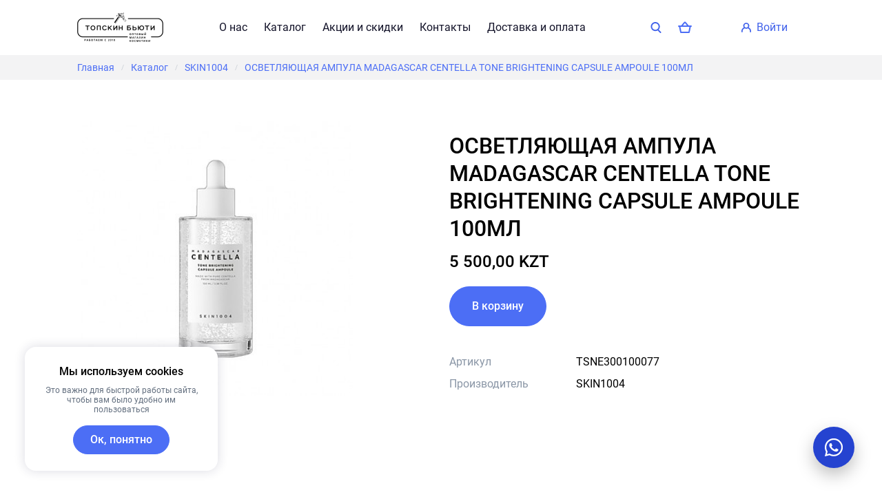

--- FILE ---
content_type: text/html; charset=utf-8
request_url: https://topskin.kz/catalog/details/9772-osvetlyayushchaya-ampula-madagascar-centella-tone
body_size: 49418
content:
<!doctype html>
<html data-n-head-ssr>
  <head >
    <title>ОСВЕТЛЯЮЩАЯ АМПУЛА MADAGASCAR CENTELLA TONE BRIGHTENING CAPSULE AMPOULE 100МЛ — Topskin</title><meta data-n-head="ssr" charset="utf-8"><meta data-n-head="ssr" name="viewport" content="width=device-width, initial-scale=1"><meta data-n-head="ssr" property="og:title" content="ОСВЕТЛЯЮЩАЯ АМПУЛА MADAGASCAR CENTELLA TONE BRIGHTENING CAPSULE AMPOULE 100МЛ"><meta data-n-head="ssr" property="og:description" content="null"><meta data-n-head="ssr" property="og:image" content="https://www.vipstore.kz/image/catalog/0000/4545/fivapro/vapmotl/0103/thumb7JWw7ZSM_405x405.jpg"><meta data-n-head="ssr" property="og:url" content="https://topskin.kz/catalog/details/9772-osvetlyayushchaya-ampula-madagascar-centella-tone"><meta data-n-head="ssr" property="og:type" content="product"><meta data-n-head="ssr" data-hid="description" name="description" content=""><link data-n-head="ssr" data-hid="favicon" rel="icon" type="image/x-icon" href="https://s3-s1.retailcrm.tech/ru-central1/simlaweb-content-s1/image/JX3C3645ZF806Z0ECASQTW2J95875YRT/63977fa720021.png"><script data-n-head="ssr" data-hid="codeBeforeEndHead0" type="text/javascript" data-body="false">(function(m,e,t,r,i,k,a){m[i]=m[i]||function(){(m[i].a=m[i].a||[]).push(arguments)};   m[i].l=1*new Date();   for (var j = 0; j < document.scripts.length; j++) {if (document.scripts[j].src === r) { return; }}   k=e.createElement(t),a=e.getElementsByTagName(t)[0],k.async=1,k.src=r,a.parentNode.insertBefore(k,a)})   (window, document, "script", "https://mc.yandex.ru/metrika/tag.js", "ym");   ym(93404475, "init", {        clickmap:true,        trackLinks:true,        accurateTrackBounce:true,        webvisor:true,        ecommerce:"dataLayer"   });</script><script data-n-head="ssr" data-hid="codeBeforeEndHead1" src="https://wappi.pro/static/js/widget.js" data-body="false"></script><script data-n-head="ssr" data-hid="codeBeforeEndHead2" type="text/javascript" data-body="false">WappiUTM.init(({    "id": "AFrwOAu7tcDWCceZHk1w",    "whatsapp": {        "text": "Здравствуйте! Номер моей заявки: {wappi_metric}",        "type": "roistat",        "profile_id": "3d728984-6add"    },    "buttons": [        {            "messenger": "whatsapp",            "phone": "+77088088185",            "tooltip": "Написать менеджеру",            "msgText": ""        }    ],    "color": "#2543D0"}));</script><noscript data-n-head="ssr" data-hid="codeBeforeEndHead3" data-body="false"><div><img src="https://mc.yandex.ru/watch/93404475" style="position:absolute; left:-9999px;" alt=""></div>
<!-- /Yandex.Metrika counter -->

<script src="https://wappi.pro/static/js/widget.js"></script>
<script type="text/javascript">
WappiUTM.init(({
    "id": "AFrwOAu7tcDWCceZHk1w",
    "whatsapp": {
        "text": "Здравствуйте! Номер моей заявки: {wappi_metric}",
        "type": "roistat",
        "profile_id": "3d728984-6add"
    },
    "buttons": [
        {
            "messenger": "whatsapp",
            "phone": "+77088088185",
            "tooltip": "Написать менеджеру",
            "msgText": ""
        }
    ],
    "color": "#2543D0"
}));
</script></noscript><link rel="preload" href="/_nuxt/f1fa584.js" as="script"><link rel="preload" href="/_nuxt/456abf5.js" as="script"><link rel="preload" href="/_nuxt/css/4535111.css" as="style"><link rel="preload" href="/_nuxt/4938258.js" as="script"><link rel="preload" href="/_nuxt/css/dd3eb48.css" as="style"><link rel="preload" href="/_nuxt/4ad5c7a.js" as="script"><link rel="preload" href="/_nuxt/css/74c1aac.css" as="style"><link rel="preload" href="/_nuxt/f47db7a.js" as="script"><link rel="preload" href="/_nuxt/css/08df56e.css" as="style"><link rel="preload" href="/_nuxt/6cf4dfb.js" as="script"><link rel="preload" href="/_nuxt/2e315f8.js" as="script"><link rel="preload" href="/_nuxt/css/54fe581.css" as="style"><link rel="preload" href="/_nuxt/a37fd1d.js" as="script"><link rel="preload" href="/_nuxt/css/471a139.css" as="style"><link rel="preload" href="/_nuxt/324bcaa.js" as="script"><link rel="preload" href="/_nuxt/css/5bf01ee.css" as="style"><link rel="preload" href="/_nuxt/7ceece9.js" as="script"><link rel="preload" href="/_nuxt/css/f546f0c.css" as="style"><link rel="preload" href="/_nuxt/fd3aa17.js" as="script"><link rel="preload" href="/_nuxt/css/3aac5df.css" as="style"><link rel="preload" href="/_nuxt/c60f426.js" as="script"><link rel="preload" href="/_nuxt/css/d2ae166.css" as="style"><link rel="preload" href="/_nuxt/d9b94a7.js" as="script"><link rel="preload" href="/_nuxt/c353e9f.js" as="script"><link rel="preload" href="/_nuxt/css/3a77e49.css" as="style"><link rel="preload" href="/_nuxt/7f033f6.js" as="script"><link rel="preload" href="/_nuxt/css/9df809e.css" as="style"><link rel="preload" href="/_nuxt/5f2cae7.js" as="script"><link rel="preload" href="/_nuxt/css/7c152de.css" as="style"><link rel="preload" href="/_nuxt/3acdbd0.js" as="script"><link rel="preload" href="/_nuxt/css/80101e3.css" as="style"><link rel="preload" href="/_nuxt/390fba2.js" as="script"><link rel="stylesheet" href="/_nuxt/css/4535111.css"><link rel="stylesheet" href="/_nuxt/css/dd3eb48.css"><link rel="stylesheet" href="/_nuxt/css/74c1aac.css"><link rel="stylesheet" href="/_nuxt/css/08df56e.css"><link rel="stylesheet" href="/_nuxt/css/54fe581.css"><link rel="stylesheet" href="/_nuxt/css/471a139.css"><link rel="stylesheet" href="/_nuxt/css/5bf01ee.css"><link rel="stylesheet" href="/_nuxt/css/f546f0c.css"><link rel="stylesheet" href="/_nuxt/css/3aac5df.css"><link rel="stylesheet" href="/_nuxt/css/d2ae166.css"><link rel="stylesheet" href="/_nuxt/css/3a77e49.css"><link rel="stylesheet" href="/_nuxt/css/9df809e.css"><link rel="stylesheet" href="/_nuxt/css/7c152de.css"><link rel="stylesheet" href="/_nuxt/css/80101e3.css">
  </head>
  <body >
    <div data-server-rendered="true" id="__nuxt"><!----><div id="__layout"><div class="app" style="--sw-color-main-800:#364FC7;--sw-color-main-700:#3B5BDB;--sw-color-main-600:#4263EB;--sw-color-main-500:#4C6EF5;--sw-color-main-400:#5C7CFA;--sw-color-main-300:#91A7FF;--sw-color-main-200:#BAC8FF;--sw-color-main-100:#EDF2FF;--sw-color-main-000:rgba(76, 110, 245, 0.1);--sw-font-headings:'Roboto', -apple-system, BlinkMacSystemFont, sans-serif;--sw-font-texts:'Roboto', -apple-system, BlinkMacSystemFont, sans-serif;font-family:var(--sw-font-texts);"><!----> <!----> <!----> <!----> <div class="sw-modal-sidebar-overlay" style="display:none;"><div class="sw-modal-sidebar-body" style="display:none;"><div class="header_23gJL sidebar__header_33h_M"> <h3 class="header__title_2Bl3J sw-title sw-title_m0">
        Фильтры
    </h3> <div class="header__close_Hrbqb"><div class="sw-icon-button"><svg xmlns="http://www.w3.org/2000/svg" width="14" height="14" viewBox="0 0 14 14"><path d="M.293.293a1 1 0 011.414 0L7 5.586 12.293.293a1 1 0 111.414 1.414L8.414 7l5.293 5.293a1 1 0 01-1.414 1.414L7 8.414l-5.293 5.293a1 1 0 01-1.414-1.414L5.586 7 .293 1.707a1 1 0 010-1.414z" fill="currentColor" fill-rule="evenodd" clip-rule="evenodd"></path></svg></div></div></div> <div class="sidebar__separator_1XIa8 sw-separator"></div> <!----> <footer class="sidebar__footer_1Pq_d"><button type="button" class="sw-button sw-button_outlined sw-button_size_sm sw-button_roundings_lg sidebar__button_2Y3sK"><!----> <div class="sw-button__text sw-text">
            Закрыть
        </div> <!----></button> <button type="button" class="sw-button sw-button_transparent sw-button_borderless sw-button_size_sm sw-button_roundings_lg sw-button_inverted sidebar__button_2Y3sK" style="--sw-color-main-500:rgba(255, 255, 255, 1);--sw-color-main-600:rgba(255, 255, 255, 0.8);--sw-color-main-700:rgba(255, 255, 255, 0.6);--sw-color-main-300:rgba(255, 255, 255, 0.4);--sw-color-main-200:rgba(255, 255, 255, 0.2);--sw-color-main-000:rgba(255, 255, 255, 0);"><!----> <div class="sw-button__text sw-text">
                    Сбросить всё
                </div> <!----></button></footer></div></div> <div class="sw-modal-sidebar-overlay sidebar_22-Pe" style="display:none;"><div class="sw-modal-sidebar-body" style="display:none;"><div class="header_23gJL sidebar__header_dxoWf"> <h3 class="header__title_2Bl3J sw-title sw-title_m0">
        Категории
    </h3> <div class="header__close_Hrbqb"><div class="sw-icon-button"><svg xmlns="http://www.w3.org/2000/svg" width="14" height="14" viewBox="0 0 14 14"><path d="M.293.293a1 1 0 011.414 0L7 5.586 12.293.293a1 1 0 111.414 1.414L8.414 7l5.293 5.293a1 1 0 01-1.414 1.414L7 8.414l-5.293 5.293a1 1 0 01-1.414-1.414L5.586 7 .293 1.707a1 1 0 010-1.414z" fill="currentColor" fill-rule="evenodd" clip-rule="evenodd"></path></svg></div></div></div> <div class="sw-separator"></div> <div class="sidebar__main_1v03A"><!----></div> <footer class="sidebar__footer_woZmR"><button type="button" class="sw-button sw-button_outlined sw-button_size_sm sw-button_roundings_lg sidebar__button_3hTXR"><!----> <div class="sw-button__text sw-text">
            Закрыть
        </div> <!----></button> <button type="button" class="sw-button sw-button_transparent sw-button_borderless sw-button_size_sm sw-button_roundings_lg sw-button_inverted sidebar__button_3hTXR" style="--sw-color-main-500:rgba(255, 255, 255, 1);--sw-color-main-600:rgba(255, 255, 255, 0.8);--sw-color-main-700:rgba(255, 255, 255, 0.6);--sw-color-main-300:rgba(255, 255, 255, 0.4);--sw-color-main-200:rgba(255, 255, 255, 0.2);--sw-color-main-000:rgba(255, 255, 255, 0);"><!----> <div class="sw-button__text sw-text">
                    Сбросить всё
                </div> <!----></button></footer></div></div> <div data-fetch-key="0"><div class="root_igfwD" style="--sw-color-main-800:#364FC7;--sw-color-main-700:#3B5BDB;--sw-color-main-600:#4263EB;--sw-color-main-500:#4C6EF5;--sw-color-main-400:#5C7CFA;--sw-color-main-300:#91A7FF;--sw-color-main-200:#BAC8FF;--sw-color-main-100:#EDF2FF;--sw-color-main-000:rgba(76, 110, 245, 0.1);--sw-font-headings:'Roboto', -apple-system, BlinkMacSystemFont, sans-serif;--sw-font-texts:'Roboto', -apple-system, BlinkMacSystemFont, sans-serif;font-family:var(--sw-font-texts);"><!----> <div class="sw-container sw-container_fluid sw-container_padding_s sw-container_padding_all-0" style="background-image:none;"><div class="sw-container__content"><div class="content_ONG5A" style="background-color:#ffffff;"><!----> <div class="container_3w1zn header_1AdDe" style="background:rgba( 255, 255, 255, 1 );"><div class="sw-container sw-container_fluid sw-container_padding_s sw-container_padding_y-0 container_3w1zn" style="background-image:none;"><div class="sw-container__content"><div class="header__content_1QOX4"><div class="header__logo_GAIHH"><a href="/" class="nuxt-link-active header__logo-link_xBy5J"><img src="https://s3-s1.retailcrm.tech/ru-central1/simlaweb-content-s1/image/JX3C3645ZF806Z0ECASQTW2J95875YRT/63989ada89c78.png" alt="" class="header__logo-image_2mGob"></a></div> <div class="header__menu_35rZU"><div class="menu_2f-aK menu_align_center_116NL"><div class="menu__row_alpMf"> <div class="menu__item_Ogzv2"><div class="button_1mdgC"><svg xmlns="http://www.w3.org/2000/svg" width="18" height="4" viewBox="0 0 18 4"><path d="M4 2a2 2 0 11-4 0 2 2 0 014 0zm7 0a2 2 0 11-4 0 2 2 0 014 0zm5 2a2 2 0 100-4 2 2 0 000 4z" fill="currentColor"></path></svg></div> <div class="popup-box_o0USn popup_3vNif" style="display:none;"><div class="item_3oVS9"><a href="/about" class="sw-link sw-link_black item__link_EJc0I">
        О нас
    </a></div><div class="item_3oVS9"><a href="/catalog" class="nuxt-link-active sw-link sw-link_black item__link_EJc0I">
        Каталог
    </a></div><div class="item_3oVS9"><a href="/sale" class="sw-link sw-link_black item__link_EJc0I">
        Акции и скидки
    </a></div><div class="item_3oVS9"><a href="/contacts" class="sw-link sw-link_black item__link_EJc0I">
        Контакты
    </a></div><div class="item_3oVS9"><a href="/payment-and-delivery" class="sw-link sw-link_black item__link_EJc0I">
        Доставка и оплата
    </a></div></div></div></div></div></div> <div class="header__icons_1BNAb"><div><button type="button" class="sw-button sw-button_outlined sw-button_transparent sw-button_borderless sw-button_size_sm sw-button_roundings_lg"><span class="sw-button__icon"><svg xmlns="http://www.w3.org/2000/svg" width="16" height="17" viewBox="0 0 16 17"><path d="M10.594 13.008a7 7 0 111.559-1.27l3.554 3.555a1 1 0 01-1.414 1.414l-3.699-3.699zM12 7A5 5 0 112 7a5 5 0 0110 0z" fill="currentColor" fill-rule="evenodd" clip-rule="evenodd"></path></svg></span> <!----> <!----></button> <div class="panel_1jE81 desktop_1cK6u" style="display:none;"><form action="#" class="form_3TerD form_roundings_large_27hft form_6lvXY"><label class="form__label_1QnfY"><input type="search" autocomplete="off" class="form__input_wd12B"> <svg xmlns="http://www.w3.org/2000/svg" width="16" height="17" viewBox="0 0 16 17" class="form__search-icon_1ZO_9"><path d="M10.594 13.008a7 7 0 111.559-1.27l3.554 3.555a1 1 0 01-1.414 1.414l-3.699-3.699zM12 7A5 5 0 112 7a5 5 0 0110 0z" fill="currentColor" fill-rule="evenodd" clip-rule="evenodd"></path></svg> <span class="form__placeholder_2N4cD">
            Поиск
        </span> <span class="form__right-icon_3-HF0" style="display:none;"><svg xmlns="http://www.w3.org/2000/svg" width="24" height="24" viewBox="0 0 24 24" style="display:block;"><path d="M12 20a8 8 0 100-16 8 8 0 000 16zm0 2c5.523 0 10-4.477 10-10S17.523 2 12 2 2 6.477 2 12s4.477 10 10 10z" fill="currentColor" fill-rule="evenodd" clip-rule="evenodd"></path><path d="M8 8l4 4m4 4l-4-4m0 0l-4 4 8-8" stroke="currentColor" stroke-width="2"></path></svg></span></label> <span class="form__close-icon_k0vdY"><svg xmlns="http://www.w3.org/2000/svg" width="16" height="16" viewBox="0 0 16 16"><path d="M6.586 7.707l-5.94-5.94a.5.5 0 010-.706l.708-.707a.5.5 0 01.707 0L8 6.293l5.938-5.94a.5.5 0 01.707 0l.708.708a.5.5 0 010 .707l-5.94 5.94 5.94 5.938a.5.5 0 010 .708l-.707.707a.5.5 0 01-.708 0L8 9.12l-5.94 5.94a.5.5 0 01-.706 0l-.707-.707a.5.5 0 010-.708l5.939-5.939z" fill="currentColor"></path></svg></span> <div class="form__datalist-wrapper_1q7gs"><UiScrollbar role="combobox" show-on-mac="" class="form__datalist_23n4J"><div><div class="form__datalist-title_3TIdz sw-text" style="display:none;">
                    Категория
                </div>  <!----></div><div><div class="form__datalist-title_3TIdz sw-text" style="display:none;">
                    Результат поиска
                </div>  <div class="form__datalist-not-found_201uF">
                    Ничего не найдено
                </div></div></UiScrollbar></div></form></div> <div class="mobile_2HxZ0"><div class="sw-modal-sidebar-overlay" style="display:none;"><div class="sw-modal-sidebar-body" style="display:none;"><div class="header_23gJL header_33uyJ"> <h3 class="header__title_2Bl3J sw-title sw-title_m0"><div class="logo_3-jah"><div><img src="https://s3-s1.retailcrm.tech/ru-central1/simlaweb-content-s1/image/JX3C3645ZF806Z0ECASQTW2J95875YRT/63989ada89c78.png" alt="logo" class="image_27eFT"></div> <div>
        
    </div></div></h3> <div class="header__close_Hrbqb"><div class="sw-icon-button"><svg xmlns="http://www.w3.org/2000/svg" width="14" height="14" viewBox="0 0 14 14"><path d="M.293.293a1 1 0 011.414 0L7 5.586 12.293.293a1 1 0 111.414 1.414L8.414 7l5.293 5.293a1 1 0 01-1.414 1.414L7 8.414l-5.293 5.293a1 1 0 01-1.414-1.414L5.586 7 .293 1.707a1 1 0 010-1.414z" fill="currentColor" fill-rule="evenodd" clip-rule="evenodd"></path></svg></div></div></div> <div class="separator_3ngBr sw-separator"></div> <form action="#" class="form_3TerD form_roundings_large_27hft search_rJtRn"><label class="form__label_1QnfY"><input type="search" autocomplete="off" class="form__input_wd12B"> <svg xmlns="http://www.w3.org/2000/svg" width="16" height="17" viewBox="0 0 16 17" class="form__search-icon_1ZO_9"><path d="M10.594 13.008a7 7 0 111.559-1.27l3.554 3.555a1 1 0 01-1.414 1.414l-3.699-3.699zM12 7A5 5 0 112 7a5 5 0 0110 0z" fill="currentColor" fill-rule="evenodd" clip-rule="evenodd"></path></svg> <span class="form__placeholder_2N4cD">
            Поиск
        </span> <span class="form__right-icon_3-HF0" style="display:none;"><svg xmlns="http://www.w3.org/2000/svg" width="24" height="24" viewBox="0 0 24 24" style="display:block;"><path d="M12 20a8 8 0 100-16 8 8 0 000 16zm0 2c5.523 0 10-4.477 10-10S17.523 2 12 2 2 6.477 2 12s4.477 10 10 10z" fill="currentColor" fill-rule="evenodd" clip-rule="evenodd"></path><path d="M8 8l4 4m4 4l-4-4m0 0l-4 4 8-8" stroke="currentColor" stroke-width="2"></path></svg></span></label> <span class="form__close-icon_k0vdY"><svg xmlns="http://www.w3.org/2000/svg" width="16" height="16" viewBox="0 0 16 16"><path d="M6.586 7.707l-5.94-5.94a.5.5 0 010-.706l.708-.707a.5.5 0 01.707 0L8 6.293l5.938-5.94a.5.5 0 01.707 0l.708.708a.5.5 0 010 .707l-5.94 5.94 5.94 5.938a.5.5 0 010 .708l-.707.707a.5.5 0 01-.708 0L8 9.12l-5.94 5.94a.5.5 0 01-.706 0l-.707-.707a.5.5 0 010-.708l5.939-5.939z" fill="currentColor"></path></svg></span> <div class="form__datalist-wrapper_1q7gs"><UiScrollbar role="combobox" show-on-mac="" class="form__datalist_23n4J"><div><div class="form__datalist-title_3TIdz sw-text" style="display:none;">
                    Категория
                </div>  <!----></div><div><div class="form__datalist-title_3TIdz sw-text" style="display:none;">
                    Результат поиска
                </div>  <div class="form__datalist-not-found_201uF">
                    Ничего не найдено
                </div></div></UiScrollbar></div></form></div></div></div></div> <a href="/cart" class="button_1kHjC button__roundings_large_3BPDZ"><div class="sw-badge"><svg xmlns="http://www.w3.org/2000/svg" width="24" height="24" viewBox="0 0 24 24" class="button__icon_3ZSc1"><path d="M13.536 4.282a2 2 0 00-3.072 0L6.532 9H3a1 1 0 100 2h.41l1.676 8.2a1 1 0 00.98.8h11.868a1 1 0 00.98-.8L20.59 11H21a1 1 0 100-2h-3.532l-3.932-4.718zM14.865 9L12 5.562 9.135 9h5.73zm-7.983 9l-1.431-7h13.098l-1.431 7H6.882z" fill="currentColor" fill-rule="evenodd" clip-rule="evenodd"></path></svg> <!----></div></a></div> <div class="header__login_2WB9t"><button type="button" class="sw-button sw-button_outlined sw-button_transparent sw-button_borderless sw-button_size_sm sw-button_roundings_lg header__login-button_23d59"><span class="sw-button__icon"><svg xmlns="http://www.w3.org/2000/svg" width="16" height="16" viewBox="0 0 16 16"><path d="M8 0a5 5 0 00-4.065 7.912C1.651 9.025 0 11.09 0 13.6V15a1 1 0 102 0v-1.4c0-1.769 1.367-3.462 3.598-4.214A4.978 4.978 0 008 10c.87 0 1.69-.222 2.402-.614C12.633 10.138 14 11.831 14 13.6V15a1 1 0 102 0v-1.4c0-2.51-1.651-4.575-3.935-5.688A5 5 0 008 0zM5 5a3 3 0 116 0 3 3 0 01-6 0z" fill="currentColor"></path></svg></span> <div class="sw-button__text sw-text">

                войти
            </div> <!----></button> <div class="popup-box_o0USn popup_74piX" style="display:none;"><div><div class="item_2ahnW"><a href="/user" class="sw-link sw-link_black">
            Основное
        </a></div> <div class="item_2ahnW"><a href="/user/orders" class="sw-link sw-link_black">
            Мои заказы
        </a></div> <!----> <div class="sw-separator"></div> <div class="item_2ahnW"><span class="sw-link logout_GtT-s">
            Выход
        </span></div></div></div></div> <div class="header__burger_1BnGF"><div class="header__burger-button_1459X"><svg xmlns="http://www.w3.org/2000/svg" width="24" height="24" viewBox="0 0 24 24"><path d="M5 8a1 1 0 011-1h12a1 1 0 110 2H6a1 1 0 01-1-1zm0 4a1 1 0 011-1h12a1 1 0 110 2H6a1 1 0 01-1-1zm0 4a1 1 0 011-1h12a1 1 0 110 2H6a1 1 0 01-1-1z" fill="currentColor"></path></svg></div></div></div> <div class="sw-modal-sidebar-overlay" style="display:none;"><div class="sw-modal-sidebar-body" style="display:none;"><div class="header_23gJL"> <h3 class="header__title_2Bl3J sw-title sw-title_m0"><div class="logo-desktop_2n1te"><!----> <div>
        Меню
    </div></div> <div class="logo-mobile_3Pfn6"><div><img src="https://s3-s1.retailcrm.tech/ru-central1/simlaweb-content-s1/image/JX3C3645ZF806Z0ECASQTW2J95875YRT/63989ada89c78.png" alt="logo" class="image_27eFT"></div> <div>
        
    </div></div></h3> <div class="header__close_Hrbqb"><div class="sw-icon-button"><svg xmlns="http://www.w3.org/2000/svg" width="14" height="14" viewBox="0 0 14 14"><path d="M.293.293a1 1 0 011.414 0L7 5.586 12.293.293a1 1 0 111.414 1.414L8.414 7l5.293 5.293a1 1 0 01-1.414 1.414L7 8.414l-5.293 5.293a1 1 0 01-1.414-1.414L5.586 7 .293 1.707a1 1 0 010-1.414z" fill="currentColor" fill-rule="evenodd" clip-rule="evenodd"></path></svg></div></div></div> <div class="menu_1aLad"><div class="menu__item_2u958"><a href="/about" class="sw-link sw-link_black">
    О нас
</a></div><div class="menu__item_2u958"><a href="/catalog" class="nuxt-link-active sw-link sw-link_black">
    Каталог
</a></div><div class="menu__item_2u958"><a href="/sale" class="sw-link sw-link_black">
    Акции и скидки
</a></div><div class="menu__item_2u958"><a href="/contacts" class="sw-link sw-link_black">
    Контакты
</a></div><div class="menu__item_2u958"><a href="/payment-and-delivery" class="sw-link sw-link_black">
    Доставка и оплата
</a></div> <div class="sw-separator"></div> <div class="menu__item_2u958 menu__item_capitalized_3fYgu"><span class="sw-link">
                войти
            </span></div></div></div></div> <div class="sw-modal-sidebar-overlay" style="display:none;"><div class="sw-modal-sidebar-body" style="display:none;"><div class="header_23gJL header_emeCi"><span class="link_1u7ok"><svg xmlns="http://www.w3.org/2000/svg" width="17" height="12" viewBox="0 0 17 12"><path d="M6.707.293a1 1 0 010 1.414L3.414 5H16a1 1 0 110 2H3.414l3.293 3.293a1 1 0 11-1.414 1.414l-5-5a1 1 0 010-1.414l5-5a1 1 0 011.414 0z" fill="currentColor"></path></svg></span> <h3 class="header__title_2Bl3J sw-title sw-title_m0"> <div class="sw-text">
            Профиль
        </div></h3> <div class="header__close_Hrbqb"><div class="sw-icon-button"><svg xmlns="http://www.w3.org/2000/svg" width="14" height="14" viewBox="0 0 14 14"><path d="M.293.293a1 1 0 011.414 0L7 5.586 12.293.293a1 1 0 111.414 1.414L8.414 7l5.293 5.293a1 1 0 01-1.414 1.414L7 8.414l-5.293 5.293a1 1 0 01-1.414-1.414L5.586 7 .293 1.707a1 1 0 010-1.414z" fill="currentColor" fill-rule="evenodd" clip-rule="evenodd"></path></svg></div></div></div> <div class="menu_2IHgk"><div class="menu__item_2luif"><a href="/user" class="sw-link sw-link_black">
                Основное
            </a></div> <div class="menu__item_2luif"><a href="/user/orders" class="sw-link sw-link_black">
                Мои заказы
            </a></div> <!----> <div class="sw-separator"></div> <div class="menu__item_2luif"><span class="sw-link logout_2G6IX">
                Выход
            </span></div></div></div></div></div> <div class="sw-container__overlay" style="background:rgba( 255, 255, 255, 1 );"></div></div></div><div class="breadcrumbs_FTsxr" style="background:rgba( 255, 255, 255, 1 );"><div class="sw-container sw-container_padding_s sw-container_padding_y-0 breadcrumbs__container_2mz9i" style="background-image:none;"><div class="sw-container__content"><div class="breadcrumbs__content_3zzEa"><div class="breadcrumbs__list_3bg-Z"></div></div></div> <!----></div></div><div data-fetch-key="BlockProduct:0" class="product_3FcbL"><div class="sw-container sw-container_padding_s" style="background-image:none;"><div class="sw-container__content"><div class="card_3qLaA"><div class="sw-container sw-container_padding_s sw-container_padding_all-0 card__carousel_3F4O3" style="background-image:none;"><div class="sw-container__content"><div style="position:sticky;top:80px;"><div class="card__labels_1B9LD"><div class="list_26imc"></div></div> <div><div class="preview__carousel-area_3xWh_"><img src="https://worker1.retailcrm.tech/r/492x400/https://www.vipstore.kz/image/catalog/0000/4545/fivapro/vapmotl/0103/thumb7JWw7ZSM_405x405.jpg" srcSet="https://worker1.retailcrm.tech/r/984x800/https://www.vipstore.kz/image/catalog/0000/4545/fivapro/vapmotl/0103/thumb7JWw7ZSM_405x405.jpg 2x" alt="Image" width="492" height="400" title="Image" class="sw-image sw-image_roundings_large preview__carousel-image_3bhVb preview__carousel-image_neo_T2X2E"> <span class="preview__carousel-image-overlay_2Fofa"></span> <!----></div> <!----></div></div></div> <!----></div> <div class="sw-container sw-container_padding_s sw-container_padding_all-0 card__summary_2mT3j" style="background-image:none;"><div class="sw-container__content"><div itemtype="https://schema.org/Product" itemscope="itemscope" class="summary_2p1BR"><div class="summary__labels_q8Unk"><div class="list_26imc"></div></div> <h2 itemprop="name" class="summary__title_3XPSS sw-title">
        ОСВЕТЛЯЮЩАЯ АМПУЛА MADAGASCAR CENTELLA TONE BRIGHTENING CAPSULE AMPOULE 100МЛ
    </h2> <div itemtype="https://schema.org/Offer" itemprop="offers" itemscope="itemscope"><meta content="KZT" itemprop="priceCurrency"> <div class="summary__price_container_2K6C-"><div itemprop="price" class="sw-text price_3RtD4 price_bold_2giOP price_large_2QWvP summary__price_1EgR-"><span>5 500,00 KZT</span> <!----></div> <!----></div></div> <!----> <div class="summary__buy_2E6Zf"><div class="control_1-77u summary__buy-button_3hasd"><button type="button" class="sw-button sw-button_roundings_lg control__add_2AoLP"><!----> <div class="sw-button__text sw-text">
        В корзину
    </div> <!----></button></div></div> <div class="summary__property_23PSn"><div class="summary__property-name_9TBEG sw-text">
            Артикул
        </div> <div class="summary__property-value_hd4K- sw-text">
            TSNE300100077
        </div></div> <div class="summary__property_23PSn"><div class="summary__property-name_9TBEG sw-text">
            Производитель
        </div> <div class="summary__property-value_hd4K- sw-text">
            SKIN1004
        </div></div> <!----> <!----> <!----> <!----> <!----> <meta content="ОСВЕТЛЯЮЩАЯ АМПУЛА MADAGASCAR CENTELLA TONE BRIGHTENING CAPSULE AMPOULE 100МЛ" itemprop="description"> <meta content="https://www.vipstore.kz/image/catalog/0000/4545/fivapro/vapmotl/0103/thumb7JWw7ZSM_405x405.jpg" itemprop="image"></div></div> <!----></div></div></div> <!----></div> <!----></div><div class="sw-container sw-container_padding_s block_35ymm" style="background-image:none;"><div class="sw-container__content"><h2 class="block__title_3Q6cj sw-title"><div>C этим товаром покупают</div></h2> <div class="block__carousel_33bBu carousel_-PLMc"><section tabindex="0" class="hooper" style="width:100%;height:auto;max-width:1056px;"><div class="hooper-list"><ul class="hooper-track" style="transform:translate(0px, 0);"><li aria-hidden="true" class="hooper-slide" style="width:0px;"><div class="product_1HzlK carousel__item_162JI"><a href="/catalog/details/2687-uvlazhnyayushchaya-penka-dlya-umyvaniya-cu-skin-hydro" class="preview_1eLZr preview_roundings_large_21K4i"><div class="list_26imc preview__labels_2Hpag"><div class="sw-text label_1-lwH label_roundings_large_3eSrH" style="--sw-color-main-800:#364FC7;--sw-color-main-700:#3B5BDB;--sw-color-main-600:#4263EB;--sw-color-main-500:#4C6EF5;--sw-color-main-400:#5C7CFA;--sw-color-main-300:#91A7FF;--sw-color-main-200:#BAC8FF;--sw-color-main-100:#EDF2FF;--sw-color-main-000:rgba(76, 110, 245, 0.1);">
        Рекомендуем
    </div></div> <div class="preview__image-wrapper_3FHCV"><img src="https://worker1.retailcrm.tech/r/-x246/https://s3-s1.retailcrm.tech/ru-central1/retailcrm/vipstore-3af40ce27a6651182ab2888583ab121e/product/635a7bf4e52a8-cu_skin_hydro_foam_cleanser_happymix_2-600x600.png" srcSet="https://worker1.retailcrm.tech/r/-x492/https://s3-s1.retailcrm.tech/ru-central1/retailcrm/vipstore-3af40ce27a6651182ab2888583ab121e/product/635a7bf4e52a8-cu_skin_hydro_foam_cleanser_happymix_2-600x600.png 2x" alt="Photo" width="-" height="246" title="Photo" class="sw-image sw-image_roundings_large preview__image_1TEdm"></div></a> <div class="product__name_3xOR-"><div class="sw-text name_1WF5g">
    Увлажняющая пенка для умывания CU Skin Hydro Foam Cleanser
</div></div> <!----> <div class="product__price_container_38ZO9"><div class="sw-text price_3RtD4 price_bold_2giOP price_large_2QWvP product__price_FGwoO"><span>6 490,00 KZT</span> <!----></div> <!----></div> <div class="control_1-77u product__buy_xXaz1"><button type="button" class="sw-button sw-button_outlined sw-button_size_sm sw-button_roundings_lg control__add_2AoLP product__add-to-cart-btn_87B0b"><!----> <div class="sw-button__text sw-text">
        В корзину
    </div> <!----></button></div></div></li><li aria-hidden="true" class="hooper-slide" style="width:0px;"><div class="product_1HzlK carousel__item_162JI"><a href="/catalog/details/15030-cu-skin-uspokaivayushchii-krem-s-vitaminom-k-cuskin" class="preview_1eLZr preview_roundings_large_21K4i"><div class="list_26imc preview__labels_2Hpag"><div class="sw-text label_1-lwH label_roundings_large_3eSrH" style="--sw-color-main-800:#364FC7;--sw-color-main-700:#3B5BDB;--sw-color-main-600:#4263EB;--sw-color-main-500:#4C6EF5;--sw-color-main-400:#5C7CFA;--sw-color-main-300:#91A7FF;--sw-color-main-200:#BAC8FF;--sw-color-main-100:#EDF2FF;--sw-color-main-000:rgba(76, 110, 245, 0.1);">
        Рекомендуем
    </div></div> <div class="preview__image-wrapper_3FHCV"><img src="https://worker1.retailcrm.tech/r/-x246/https://s3-s1.retailcrm.tech/ru-central1/retailcrm/vipstore-3af40ce27a6651182ab2888583ab121e/product/67add2d84edc2-izobrazenie_2025-02-13_160910013.png" srcSet="https://worker1.retailcrm.tech/r/-x492/https://s3-s1.retailcrm.tech/ru-central1/retailcrm/vipstore-3af40ce27a6651182ab2888583ab121e/product/67add2d84edc2-izobrazenie_2025-02-13_160910013.png 2x" alt="Photo" width="-" height="246" title="Photo" class="sw-image sw-image_roundings_large preview__image_1TEdm"></div></a> <div class="product__name_3xOR-"><div class="sw-text name_1WF5g">
    CU SKIN Успокаивающий Крем С Витамином K CUSKIN Clean-Up Calming Intensive Cream
</div></div> <!----> <div class="product__price_container_38ZO9"><div class="sw-text price_3RtD4 price_bold_2giOP price_large_2QWvP product__price_FGwoO"><span>7 260,00 KZT</span> <!----></div> <!----></div> <div class="control_1-77u product__buy_xXaz1"><button type="button" disabled="disabled" class="sw-button sw-button_outlined sw-button_size_sm sw-button_roundings_lg sw-button_disabled"><!----> <div class="sw-button__text sw-text">
        Нет в наличии
    </div> <!----></button></div></div></li><li aria-hidden="true" class="hooper-slide" style="width:0px;"><div class="product_1HzlK carousel__item_162JI"><a href="/catalog/details/14363-timeless-20-vitamin-c-e-ferulic-acid-syvorotka-dlya" class="preview_1eLZr preview_roundings_large_21K4i"><div class="list_26imc preview__labels_2Hpag"><div class="sw-text label_1-lwH label_roundings_large_3eSrH" style="--sw-color-main-800:#364FC7;--sw-color-main-700:#3B5BDB;--sw-color-main-600:#4263EB;--sw-color-main-500:#4C6EF5;--sw-color-main-400:#5C7CFA;--sw-color-main-300:#91A7FF;--sw-color-main-200:#BAC8FF;--sw-color-main-100:#EDF2FF;--sw-color-main-000:rgba(76, 110, 245, 0.1);">
        Рекомендуем
    </div></div> <div class="preview__image-wrapper_3FHCV"><img src="https://worker1.retailcrm.tech/r/-x246/https://s3-s1.retailcrm.tech/ru-central1/retailcrm/vipstore-3af40ce27a6651182ab2888583ab121e/product/663363c5e10fc-izobrazenie_2024-05-02_145829158.png" srcSet="https://worker1.retailcrm.tech/r/-x492/https://s3-s1.retailcrm.tech/ru-central1/retailcrm/vipstore-3af40ce27a6651182ab2888583ab121e/product/663363c5e10fc-izobrazenie_2024-05-02_145829158.png 2x" alt="Photo" width="-" height="246" title="Photo" class="sw-image sw-image_roundings_large preview__image_1TEdm"></div></a> <div class="product__name_3xOR-"><div class="sw-text name_1WF5g">
    TIMELESS 20% Vitamin C + E Ferulic Acid сыворотка для лица 30 мл
</div></div> <!----> <div class="product__price_container_38ZO9"><div class="sw-text price_3RtD4 price_bold_2giOP price_large_2QWvP product__price_FGwoO"><span>9 500,00 KZT</span> <!----></div> <!----></div> <div class="control_1-77u product__buy_xXaz1"><button type="button" disabled="disabled" class="sw-button sw-button_outlined sw-button_size_sm sw-button_roundings_lg sw-button_disabled"><!----> <div class="sw-button__text sw-text">
        Нет в наличии
    </div> <!----></button></div></div></li><li aria-hidden="true" class="hooper-slide" style="width:0px;"><div class="product_1HzlK carousel__item_162JI"><a href="/catalog/details/14341-skin1004-krem-madagascar-centella-hyalu-cica-2x" class="preview_1eLZr preview_roundings_large_21K4i"><div class="list_26imc preview__labels_2Hpag"><div class="sw-text label_1-lwH label_roundings_large_3eSrH" style="--sw-color-main-800:#C92A2A;--sw-color-main-700:#E03131;--sw-color-main-600:#F03E3E;--sw-color-main-500:#FA5252;--sw-color-main-400:#FF8787;--sw-color-main-300:#FFC9C9;--sw-color-main-200:#FFE3E3;--sw-color-main-100:#FFF0F0;--sw-color-main-000:#FA5252;">
        Новинка 
    </div><div class="sw-text label_1-lwH label_roundings_large_3eSrH" style="--sw-color-main-800:#364FC7;--sw-color-main-700:#3B5BDB;--sw-color-main-600:#4263EB;--sw-color-main-500:#4C6EF5;--sw-color-main-400:#5C7CFA;--sw-color-main-300:#91A7FF;--sw-color-main-200:#BAC8FF;--sw-color-main-100:#EDF2FF;--sw-color-main-000:rgba(76, 110, 245, 0.1);">
        Рекомендуем
    </div></div> <div class="preview__image-wrapper_3FHCV"><img src="https://worker1.retailcrm.tech/r/-x246/https://s3-s1.retailcrm.tech/ru-central1/retailcrm/vipstore-3af40ce27a6651182ab2888583ab121e/product/66165d0e93c45-izobrazenie_2024-04-10_143405065.png" srcSet="https://worker1.retailcrm.tech/r/-x492/https://s3-s1.retailcrm.tech/ru-central1/retailcrm/vipstore-3af40ce27a6651182ab2888583ab121e/product/66165d0e93c45-izobrazenie_2024-04-10_143405065.png 2x" alt="Photo" width="-" height="246" title="Photo" class="sw-image sw-image_roundings_large preview__image_1TEdm"></div></a> <div class="product__name_3xOR-"><div class="sw-text name_1WF5g">
    Skin1004 крем Madagascar Centella Hyalu-Cica 2x Water-Fit для лица, для зоны декольте 100 мл
</div></div> <!----> <div class="product__price_container_38ZO9"><div class="sw-text price_3RtD4 price_bold_2giOP price_large_2QWvP product__price_FGwoO"><span>8 000,00 KZT</span> <!----></div> <!----></div> <div class="control_1-77u product__buy_xXaz1"><button type="button" disabled="disabled" class="sw-button sw-button_outlined sw-button_size_sm sw-button_roundings_lg sw-button_disabled"><!----> <div class="sw-button__text sw-text">
        Нет в наличии
    </div> <!----></button></div></div></li><li aria-hidden="true" class="hooper-slide" style="width:0px;"><div class="product_1HzlK carousel__item_162JI"><a href="/catalog/details/14966-solntsezashchitnaya-syvorotka-s-vitaminom-u-i-v12" class="preview_1eLZr preview_roundings_large_21K4i"><div class="list_26imc preview__labels_2Hpag"><div class="sw-text label_1-lwH label_roundings_large_3eSrH" style="--sw-color-main-800:#C92A2A;--sw-color-main-700:#E03131;--sw-color-main-600:#F03E3E;--sw-color-main-500:#FA5252;--sw-color-main-400:#FF8787;--sw-color-main-300:#FFC9C9;--sw-color-main-200:#FFE3E3;--sw-color-main-100:#FFF0F0;--sw-color-main-000:#FA5252;">
        Новинка 
    </div><div class="sw-text label_1-lwH label_roundings_large_3eSrH" style="--sw-color-main-800:#364FC7;--sw-color-main-700:#3B5BDB;--sw-color-main-600:#4263EB;--sw-color-main-500:#4C6EF5;--sw-color-main-400:#5C7CFA;--sw-color-main-300:#91A7FF;--sw-color-main-200:#BAC8FF;--sw-color-main-100:#EDF2FF;--sw-color-main-000:rgba(76, 110, 245, 0.1);">
        Рекомендуем
    </div></div> <div class="preview__image-wrapper_3FHCV"><img src="https://worker1.retailcrm.tech/r/-x246/https://s3-s1.retailcrm.tech/ru-central1/retailcrm/vipstore-3af40ce27a6651182ab2888583ab121e/product/66ced35e7492b-izobrazenie_2024-08-28_123557521.png" srcSet="https://worker1.retailcrm.tech/r/-x492/https://s3-s1.retailcrm.tech/ru-central1/retailcrm/vipstore-3af40ce27a6651182ab2888583ab121e/product/66ced35e7492b-izobrazenie_2024-08-28_123557521.png 2x" alt="Photo" width="-" height="246" title="Photo" class="sw-image sw-image_roundings_large preview__image_1TEdm"></div></a> <div class="product__name_3xOR-"><div class="sw-text name_1WF5g">
    СОЛНЦЕЗАЩИТНАЯ СЫВОРОТКА С ВИТАМИНОМ U И В12 CUSKIN VITAMIN U SUN SERUM SPF 50+ PA++++
</div></div> <!----> <div class="product__price_container_38ZO9"><div class="sw-text price_3RtD4 price_bold_2giOP price_large_2QWvP product__price_FGwoO"><span>8 690,00 KZT</span> <!----></div> <!----></div> <div class="control_1-77u product__buy_xXaz1"><button type="button" class="sw-button sw-button_outlined sw-button_size_sm sw-button_roundings_lg control__add_2AoLP product__add-to-cart-btn_87B0b"><!----> <div class="sw-button__text sw-text">
        В корзину
    </div> <!----></button></div></div></li><li aria-hidden="true" class="hooper-slide" style="width:0px;"><div class="product_1HzlK carousel__item_162JI"><a href="/catalog/details/9742-nochnaya-krem-syvorotka-s-retinalem-0-03-medik8-crystal" class="preview_1eLZr preview_roundings_large_21K4i"><div class="list_26imc preview__labels_2Hpag"><div class="sw-text label_1-lwH label_roundings_large_3eSrH" style="--sw-color-main-800:#087F5B;--sw-color-main-700:#099268;--sw-color-main-600:#0CA678;--sw-color-main-500:#12B886;--sw-color-main-400:#63E6BE;--sw-color-main-300:#96F2D7;--sw-color-main-200:#C3FAE8;--sw-color-main-100:#E3FDF4;--sw-color-main-000:#12B886;">
        Лучшая цена
    </div><div class="sw-text label_1-lwH label_roundings_large_3eSrH" style="--sw-color-main-800:#364FC7;--sw-color-main-700:#3B5BDB;--sw-color-main-600:#4263EB;--sw-color-main-500:#4C6EF5;--sw-color-main-400:#5C7CFA;--sw-color-main-300:#91A7FF;--sw-color-main-200:#BAC8FF;--sw-color-main-100:#EDF2FF;--sw-color-main-000:rgba(76, 110, 245, 0.1);">
        Рекомендуем
    </div></div> <div class="preview__image-wrapper_3FHCV"><img src="https://worker1.retailcrm.tech/r/-x246/https://s3-s1.retailcrm.tech/ru-central1/retailcrm/vipstore-3af40ce27a6651182ab2888583ab121e/product/642b0d49de5ca-izobrazenie_2023-04-03_233049408.png" srcSet="https://worker1.retailcrm.tech/r/-x492/https://s3-s1.retailcrm.tech/ru-central1/retailcrm/vipstore-3af40ce27a6651182ab2888583ab121e/product/642b0d49de5ca-izobrazenie_2023-04-03_233049408.png 2x" alt="Photo" width="-" height="246" title="Photo" class="sw-image sw-image_roundings_large preview__image_1TEdm"></div></a> <div class="product__name_3xOR-"><div class="sw-text name_1WF5g">
    Ночная крем-сыворотка с ретиналем 0,03% — Medik8 Crystal Retinal 3
</div></div> <!----> <div class="product__price_container_38ZO9"><div class="sw-text price_3RtD4 price_bold_2giOP price_large_2QWvP product__price_FGwoO"><span>27 500,00 KZT</span> <!----></div> <!----></div> <div class="control_1-77u product__buy_xXaz1"><button type="button" disabled="disabled" class="sw-button sw-button_outlined sw-button_size_sm sw-button_roundings_lg sw-button_disabled"><!----> <div class="sw-button__text sw-text">
        Нет в наличии
    </div> <!----></button></div></div></li><li aria-hidden="true" class="hooper-slide" style="width:0px;"><div class="product_1HzlK carousel__item_162JI"><a href="/catalog/details/2755-timeless-vitamin-b5-syvorotka" class="preview_1eLZr preview_roundings_large_21K4i"><div class="list_26imc preview__labels_2Hpag"><div class="sw-text label_1-lwH label_roundings_large_3eSrH" style="--sw-color-main-800:#364FC7;--sw-color-main-700:#3B5BDB;--sw-color-main-600:#4263EB;--sw-color-main-500:#4C6EF5;--sw-color-main-400:#5C7CFA;--sw-color-main-300:#91A7FF;--sw-color-main-200:#BAC8FF;--sw-color-main-100:#EDF2FF;--sw-color-main-000:rgba(76, 110, 245, 0.1);">
        Рекомендуем
    </div></div> <div class="preview__image-wrapper_3FHCV"><img src="https://worker1.retailcrm.tech/r/-x246/https://s3-s1.retailcrm.tech/ru-central1/retailcrm/vipstore-3af40ce27a6651182ab2888583ab121e/product/635e762e2009d-photo05_1200_78385b09-e9a5-40d7-bc69-d752d35376e4-800x800.jpg" srcSet="https://worker1.retailcrm.tech/r/-x492/https://s3-s1.retailcrm.tech/ru-central1/retailcrm/vipstore-3af40ce27a6651182ab2888583ab121e/product/635e762e2009d-photo05_1200_78385b09-e9a5-40d7-bc69-d752d35376e4-800x800.jpg 2x" alt="Photo" width="-" height="246" title="Photo" class="sw-image sw-image_roundings_large preview__image_1TEdm"></div></a> <div class="product__name_3xOR-"><div class="sw-text name_1WF5g">
    Timeless Витамин B5 сыворотка
</div></div> <!----> <div class="product__price_container_38ZO9"><div class="sw-text price_3RtD4 price_bold_2giOP price_large_2QWvP product__price_FGwoO"><span>11 550,00 KZT</span> <!----></div> <!----></div> <div class="control_1-77u product__buy_xXaz1"><button type="button" disabled="disabled" class="sw-button sw-button_outlined sw-button_size_sm sw-button_roundings_lg sw-button_disabled"><!----> <div class="sw-button__text sw-text">
        Нет в наличии
    </div> <!----></button></div></div></li><li aria-hidden="true" class="hooper-slide" style="width:0px;"><div class="product_1HzlK carousel__item_162JI"><a href="/catalog/details/11056-pre-more-solntsezashchitnyi-krem-aqua-sun-gel-spf50" class="preview_1eLZr preview_roundings_large_21K4i"><div class="list_26imc preview__labels_2Hpag"><div class="sw-text label_1-lwH label_roundings_large_3eSrH" style="--sw-color-main-800:#D9480F;--sw-color-main-700:#E8590C;--sw-color-main-600:#F76707;--sw-color-main-500:#FF922B;--sw-color-main-400:#FFA94D;--sw-color-main-300:#FFD8A8;--sw-color-main-200:#FFE8CC;--sw-color-main-100:#FFF1E0;--sw-color-main-000:#FF922B;">
        Лидер продаж
    </div><div class="sw-text label_1-lwH label_roundings_large_3eSrH" style="--sw-color-main-800:#087F5B;--sw-color-main-700:#099268;--sw-color-main-600:#0CA678;--sw-color-main-500:#12B886;--sw-color-main-400:#63E6BE;--sw-color-main-300:#96F2D7;--sw-color-main-200:#C3FAE8;--sw-color-main-100:#E3FDF4;--sw-color-main-000:#12B886;">
        Лучшая цена
    </div><div class="sw-text label_1-lwH label_roundings_large_3eSrH" style="--sw-color-main-800:#364FC7;--sw-color-main-700:#3B5BDB;--sw-color-main-600:#4263EB;--sw-color-main-500:#4C6EF5;--sw-color-main-400:#5C7CFA;--sw-color-main-300:#91A7FF;--sw-color-main-200:#BAC8FF;--sw-color-main-100:#EDF2FF;--sw-color-main-000:rgba(76, 110, 245, 0.1);">
        Рекомендуем
    </div></div> <div class="preview__image-wrapper_3FHCV"><img src="https://worker1.retailcrm.tech/r/-x246/https://s3-s1.retailcrm.tech/ru-central1/retailcrm/vipstore-3af40ce27a6651182ab2888583ab121e/product/64ec6dee7721a-izobrazenie_2023-08-28_155037758.png" srcSet="https://worker1.retailcrm.tech/r/-x492/https://s3-s1.retailcrm.tech/ru-central1/retailcrm/vipstore-3af40ce27a6651182ab2888583ab121e/product/64ec6dee7721a-izobrazenie_2023-08-28_155037758.png 2x" alt="Photo" width="-" height="246" title="Photo" class="sw-image sw-image_roundings_large preview__image_1TEdm"></div></a> <div class="product__name_3xOR-"><div class="sw-text name_1WF5g">
    PRE MORE СОЛНЦЕЗАЩИТНЫЙ КРЕМ AQUA SUN GEL SPF50 (красный)
</div></div> <!----> <div class="product__price_container_38ZO9"><div class="sw-text price_3RtD4 price_bold_2giOP price_large_2QWvP product__price_FGwoO"><span>6 500,00 KZT</span> <!----></div> <!----></div> <div class="control_1-77u product__buy_xXaz1"><button type="button" disabled="disabled" class="sw-button sw-button_outlined sw-button_size_sm sw-button_roundings_lg sw-button_disabled"><!----> <div class="sw-button__text sw-text">
        Нет в наличии
    </div> <!----></button></div></div></li><li aria-hidden="true" class="hooper-slide" style="width:0px;"><div class="product_1HzlK carousel__item_162JI"><a href="/catalog/details/4472-enzimnaya-pudra-by-wishtrend-green-tea-enzyme-powder" class="preview_1eLZr preview_roundings_large_21K4i"><div class="list_26imc preview__labels_2Hpag"><div class="sw-text label_1-lwH label_roundings_large_3eSrH" style="--sw-color-main-800:#D9480F;--sw-color-main-700:#E8590C;--sw-color-main-600:#F76707;--sw-color-main-500:#FF922B;--sw-color-main-400:#FFA94D;--sw-color-main-300:#FFD8A8;--sw-color-main-200:#FFE8CC;--sw-color-main-100:#FFF1E0;--sw-color-main-000:#FF922B;">
        Лидер продаж
    </div><div class="sw-text label_1-lwH label_roundings_large_3eSrH" style="--sw-color-main-800:#087F5B;--sw-color-main-700:#099268;--sw-color-main-600:#0CA678;--sw-color-main-500:#12B886;--sw-color-main-400:#63E6BE;--sw-color-main-300:#96F2D7;--sw-color-main-200:#C3FAE8;--sw-color-main-100:#E3FDF4;--sw-color-main-000:#12B886;">
        Лучшая цена
    </div><div class="sw-text label_1-lwH label_roundings_large_3eSrH" style="--sw-color-main-800:#364FC7;--sw-color-main-700:#3B5BDB;--sw-color-main-600:#4263EB;--sw-color-main-500:#4C6EF5;--sw-color-main-400:#5C7CFA;--sw-color-main-300:#91A7FF;--sw-color-main-200:#BAC8FF;--sw-color-main-100:#EDF2FF;--sw-color-main-000:rgba(76, 110, 245, 0.1);">
        Рекомендуем
    </div></div> <div class="preview__image-wrapper_3FHCV"><img src="https://worker1.retailcrm.tech/r/-x246/https://s3-s1.retailcrm.tech/ru-central1/retailcrm/vipstore-3af40ce27a6651182ab2888583ab121e/product/667af1cbb7097-white-&amp;-purple-3d-product-promotion-instagram-post.jpg" srcSet="https://worker1.retailcrm.tech/r/-x492/https://s3-s1.retailcrm.tech/ru-central1/retailcrm/vipstore-3af40ce27a6651182ab2888583ab121e/product/667af1cbb7097-white-&amp;-purple-3d-product-promotion-instagram-post.jpg 2x" alt="Photo" width="-" height="246" title="Photo" class="sw-image sw-image_roundings_large preview__image_1TEdm"></div></a> <div class="product__name_3xOR-"><div class="sw-text name_1WF5g">
    Энзимная пудра By Wishtrend Green Tea &amp; Enzyme Powder Wash 110 г.
</div></div> <!----> <div class="product__price_container_38ZO9"><div class="sw-text price_3RtD4 price_bold_2giOP price_large_2QWvP product__price_FGwoO"><span>5 000,00 KZT</span> <!----></div> <!----></div> <div class="control_1-77u product__buy_xXaz1"><button type="button" disabled="disabled" class="sw-button sw-button_outlined sw-button_size_sm sw-button_roundings_lg sw-button_disabled"><!----> <div class="sw-button__text sw-text">
        Нет в наличии
    </div> <!----></button></div></div></li><li aria-hidden="true" class="hooper-slide" style="width:0px;"><div class="product_1HzlK carousel__item_162JI"><a href="/catalog/details/14360-uspokaivayushchii-krem-s-tsentelloi-i-pantenolom-cu" class="preview_1eLZr preview_roundings_large_21K4i"><div class="list_26imc preview__labels_2Hpag"><div class="sw-text label_1-lwH label_roundings_large_3eSrH" style="--sw-color-main-800:#C92A2A;--sw-color-main-700:#E03131;--sw-color-main-600:#F03E3E;--sw-color-main-500:#FA5252;--sw-color-main-400:#FF8787;--sw-color-main-300:#FFC9C9;--sw-color-main-200:#FFE3E3;--sw-color-main-100:#FFF0F0;--sw-color-main-000:#FA5252;">
        Новинка 
    </div><div class="sw-text label_1-lwH label_roundings_large_3eSrH" style="--sw-color-main-800:#364FC7;--sw-color-main-700:#3B5BDB;--sw-color-main-600:#4263EB;--sw-color-main-500:#4C6EF5;--sw-color-main-400:#5C7CFA;--sw-color-main-300:#91A7FF;--sw-color-main-200:#BAC8FF;--sw-color-main-100:#EDF2FF;--sw-color-main-000:rgba(76, 110, 245, 0.1);">
        Рекомендуем
    </div></div> <div class="preview__image-wrapper_3FHCV"><img src="https://worker1.retailcrm.tech/r/-x246/https://s3-s1.retailcrm.tech/ru-central1/retailcrm/vipstore-3af40ce27a6651182ab2888583ab121e/product/662cba395fab4-izobrazenie_2024-04-27_134128884.png" srcSet="https://worker1.retailcrm.tech/r/-x492/https://s3-s1.retailcrm.tech/ru-central1/retailcrm/vipstore-3af40ce27a6651182ab2888583ab121e/product/662cba395fab4-izobrazenie_2024-04-27_134128884.png 2x" alt="Photo" width="-" height="246" title="Photo" class="sw-image sw-image_roundings_large preview__image_1TEdm"></div></a> <div class="product__name_3xOR-"><div class="sw-text name_1WF5g">
    Успокаивающий крем с центеллой и пантенолом CU SKIN Dr.Solution Cicaming B5 Madeca Cream 70 мл
</div></div> <!----> <div class="product__price_container_38ZO9"><div class="sw-text price_3RtD4 price_bold_2giOP price_large_2QWvP product__price_FGwoO"><span>9 130,00 KZT</span> <!----></div> <!----></div> <div class="control_1-77u product__buy_xXaz1"><button type="button" disabled="disabled" class="sw-button sw-button_outlined sw-button_size_sm sw-button_roundings_lg sw-button_disabled"><!----> <div class="sw-button__text sw-text">
        Нет в наличии
    </div> <!----></button></div></div></li><li aria-hidden="true" class="hooper-slide" style="width:0px;"><div class="product_1HzlK carousel__item_162JI"><a href="/catalog/details/2709-myagkii-otshelushivayushchii-tonik-s-tsentelloi" class="preview_1eLZr preview_roundings_large_21K4i"><div class="list_26imc preview__labels_2Hpag"><div class="sw-text label_1-lwH label_roundings_large_3eSrH" style="--sw-color-main-800:#364FC7;--sw-color-main-700:#3B5BDB;--sw-color-main-600:#4263EB;--sw-color-main-500:#4C6EF5;--sw-color-main-400:#5C7CFA;--sw-color-main-300:#91A7FF;--sw-color-main-200:#BAC8FF;--sw-color-main-100:#EDF2FF;--sw-color-main-000:rgba(76, 110, 245, 0.1);">
        Рекомендуем
    </div></div> <div class="preview__image-wrapper_3FHCV"><img src="https://worker1.retailcrm.tech/r/-x246/https://s3-s1.retailcrm.tech/ru-central1/retailcrm/vipstore-3af40ce27a6651182ab2888583ab121e/product/635e62beee9f3-skin1004_-madagascar-centella-toning-toner_.jpg" srcSet="https://worker1.retailcrm.tech/r/-x492/https://s3-s1.retailcrm.tech/ru-central1/retailcrm/vipstore-3af40ce27a6651182ab2888583ab121e/product/635e62beee9f3-skin1004_-madagascar-centella-toning-toner_.jpg 2x" alt="Photo" width="-" height="246" title="Photo" class="sw-image sw-image_roundings_large preview__image_1TEdm"></div></a> <div class="product__name_3xOR-"><div class="sw-text name_1WF5g">
    Мягкий отшелушивающий тоник с центеллой SKIN1004 Madagascar Centella Toning Toner
</div></div> <!----> <div class="product__price_container_38ZO9"><div class="sw-text price_3RtD4 price_bold_2giOP price_large_2QWvP product__price_FGwoO"><span>5 236,00 KZT</span> <!----></div> <!----></div> <div class="control_1-77u product__buy_xXaz1"><button type="button" class="sw-button sw-button_outlined sw-button_size_sm sw-button_roundings_lg control__add_2AoLP product__add-to-cart-btn_87B0b"><!----> <div class="sw-button__text sw-text">
        В корзину
    </div> <!----></button></div></div></li><li aria-hidden="true" class="hooper-slide" style="width:0px;"><div class="product_1HzlK carousel__item_162JI"><a href="/catalog/details/2753-gialuronovaya-syvorotka-s-vitaminom-s-i-peptidami" class="preview_1eLZr preview_roundings_large_21K4i"><div class="list_26imc preview__labels_2Hpag"><div class="sw-text label_1-lwH label_roundings_large_3eSrH" style="--sw-color-main-800:#364FC7;--sw-color-main-700:#3B5BDB;--sw-color-main-600:#4263EB;--sw-color-main-500:#4C6EF5;--sw-color-main-400:#5C7CFA;--sw-color-main-300:#91A7FF;--sw-color-main-200:#BAC8FF;--sw-color-main-100:#EDF2FF;--sw-color-main-000:rgba(76, 110, 245, 0.1);">
        Рекомендуем
    </div></div> <div class="preview__image-wrapper_3FHCV"><img src="https://worker1.retailcrm.tech/r/-x246/https://s3-s1.retailcrm.tech/ru-central1/retailcrm/vipstore-3af40ce27a6651182ab2888583ab121e/product/635e7584a635f-95d6dbec76a8632b107106602d223e32.jpg" srcSet="https://worker1.retailcrm.tech/r/-x492/https://s3-s1.retailcrm.tech/ru-central1/retailcrm/vipstore-3af40ce27a6651182ab2888583ab121e/product/635e7584a635f-95d6dbec76a8632b107106602d223e32.jpg 2x" alt="Photo" width="-" height="246" title="Photo" class="sw-image sw-image_roundings_large preview__image_1TEdm"></div></a> <div class="product__name_3xOR-"><div class="sw-text name_1WF5g">
    Гиалуроновая сыворотка с витамином С и пептидами Timeless Skin Care Hyaluronic Acid Vitamin C Serum
</div></div> <!----> <div class="product__price_container_38ZO9"><div class="sw-text price_3RtD4 price_bold_2giOP price_large_2QWvP product__price_FGwoO"><span>8 690,00 KZT</span> <!----></div> <!----></div> <div class="control_1-77u product__buy_xXaz1"><button type="button" disabled="disabled" class="sw-button sw-button_outlined sw-button_size_sm sw-button_roundings_lg sw-button_disabled"><!----> <div class="sw-button__text sw-text">
        Нет в наличии
    </div> <!----></button></div></div></li><li aria-hidden="true" class="hooper-slide" style="width:0px;"><div class="product_1HzlK carousel__item_162JI"><a href="/catalog/details/2746-seboreguliruyushchii-tonik-dlya-zhirnoi-kozhi" class="preview_1eLZr preview_roundings_large_21K4i"><div class="list_26imc preview__labels_2Hpag"><div class="sw-text label_1-lwH label_roundings_large_3eSrH" style="--sw-color-main-800:#364FC7;--sw-color-main-700:#3B5BDB;--sw-color-main-600:#4263EB;--sw-color-main-500:#4C6EF5;--sw-color-main-400:#5C7CFA;--sw-color-main-300:#91A7FF;--sw-color-main-200:#BAC8FF;--sw-color-main-100:#EDF2FF;--sw-color-main-000:rgba(76, 110, 245, 0.1);">
        Рекомендуем
    </div></div> <div class="preview__image-wrapper_3FHCV"><img src="https://worker1.retailcrm.tech/r/-x246/https://s3-s1.retailcrm.tech/ru-central1/retailcrm/vipstore-3af40ce27a6651182ab2888583ab121e/product/635e70b9e0852-11062340_1.jpg" srcSet="https://worker1.retailcrm.tech/r/-x492/https://s3-s1.retailcrm.tech/ru-central1/retailcrm/vipstore-3af40ce27a6651182ab2888583ab121e/product/635e70b9e0852-11062340_1.jpg 2x" alt="Photo" width="-" height="246" title="Photo" class="sw-image sw-image_roundings_large preview__image_1TEdm"></div></a> <div class="product__name_3xOR-"><div class="sw-text name_1WF5g">
    Себорегулирующий тоник для жирной кожи Dr.Ceuracle 5α Control Clearing Toner
</div></div> <!----> <div class="product__price_container_38ZO9"><div class="sw-text price_3RtD4 price_bold_2giOP price_large_2QWvP product__price_FGwoO"><span>5 400,00 KZT</span> <!----></div> <!----></div> <div class="control_1-77u product__buy_xXaz1"><button type="button" class="sw-button sw-button_outlined sw-button_size_sm sw-button_roundings_lg control__add_2AoLP product__add-to-cart-btn_87B0b"><!----> <div class="sw-button__text sw-text">
        В корзину
    </div> <!----></button></div></div></li><li aria-hidden="true" class="hooper-slide" style="width:0px;"><div class="product_1HzlK carousel__item_162JI"><a href="/catalog/details/5097-v-stekle-syvorotka-s-vitaminom-s-timeless-skin-care" class="preview_1eLZr preview_roundings_large_21K4i"><div class="list_26imc preview__labels_2Hpag"><div class="sw-text label_1-lwH label_roundings_large_3eSrH" style="--sw-color-main-800:#C92A2A;--sw-color-main-700:#E03131;--sw-color-main-600:#F03E3E;--sw-color-main-500:#FA5252;--sw-color-main-400:#FF8787;--sw-color-main-300:#FFC9C9;--sw-color-main-200:#FFE3E3;--sw-color-main-100:#FFF0F0;--sw-color-main-000:#FA5252;">
        Новинка 
    </div><div class="sw-text label_1-lwH label_roundings_large_3eSrH" style="--sw-color-main-800:#D9480F;--sw-color-main-700:#E8590C;--sw-color-main-600:#F76707;--sw-color-main-500:#FF922B;--sw-color-main-400:#FFA94D;--sw-color-main-300:#FFD8A8;--sw-color-main-200:#FFE8CC;--sw-color-main-100:#FFF1E0;--sw-color-main-000:#FF922B;">
        Лидер продаж
    </div><div class="sw-text label_1-lwH label_roundings_large_3eSrH" style="--sw-color-main-800:#364FC7;--sw-color-main-700:#3B5BDB;--sw-color-main-600:#4263EB;--sw-color-main-500:#4C6EF5;--sw-color-main-400:#5C7CFA;--sw-color-main-300:#91A7FF;--sw-color-main-200:#BAC8FF;--sw-color-main-100:#EDF2FF;--sw-color-main-000:rgba(76, 110, 245, 0.1);">
        Рекомендуем
    </div></div> <div class="preview__image-wrapper_3FHCV"><img src="https://worker1.retailcrm.tech/r/-x246/https://s3-s1.retailcrm.tech/ru-central1/retailcrm/vipstore-3af40ce27a6651182ab2888583ab121e/product/646b4c1c4df53-izobrazenie_2023-05-22_170354379.png" srcSet="https://worker1.retailcrm.tech/r/-x492/https://s3-s1.retailcrm.tech/ru-central1/retailcrm/vipstore-3af40ce27a6651182ab2888583ab121e/product/646b4c1c4df53-izobrazenie_2023-05-22_170354379.png 2x" alt="Photo" width="-" height="246" title="Photo" class="sw-image sw-image_roundings_large preview__image_1TEdm"></div></a> <div class="product__name_3xOR-"><div class="sw-text name_1WF5g">
    Сыворотка с Витамином С, TIMELESS Skin Care Vitamin C 20% Serum 50ml
</div></div> <!----> <div class="product__price_container_38ZO9"><div class="sw-text price_3RtD4 price_bold_2giOP price_large_2QWvP product__price_FGwoO"><span>11 000,00 KZT</span> <!----></div> <!----></div> <div class="control_1-77u product__buy_xXaz1"><button type="button" disabled="disabled" class="sw-button sw-button_outlined sw-button_size_sm sw-button_roundings_lg sw-button_disabled"><!----> <div class="sw-button__text sw-text">
        Нет в наличии
    </div> <!----></button></div></div></li><li aria-hidden="true" class="hooper-slide" style="width:0px;"><div class="product_1HzlK carousel__item_162JI"><a href="/catalog/details/2698-uspokaivayushchaya-syvorotka-dlya-litsa-cu-skin" class="preview_1eLZr preview_roundings_large_21K4i"><div class="list_26imc preview__labels_2Hpag"><div class="sw-text label_1-lwH label_roundings_large_3eSrH" style="--sw-color-main-800:#D9480F;--sw-color-main-700:#E8590C;--sw-color-main-600:#F76707;--sw-color-main-500:#FF922B;--sw-color-main-400:#FFA94D;--sw-color-main-300:#FFD8A8;--sw-color-main-200:#FFE8CC;--sw-color-main-100:#FFF1E0;--sw-color-main-000:#FF922B;">
        Лидер продаж
    </div><div class="sw-text label_1-lwH label_roundings_large_3eSrH" style="--sw-color-main-800:#364FC7;--sw-color-main-700:#3B5BDB;--sw-color-main-600:#4263EB;--sw-color-main-500:#4C6EF5;--sw-color-main-400:#5C7CFA;--sw-color-main-300:#91A7FF;--sw-color-main-200:#BAC8FF;--sw-color-main-100:#EDF2FF;--sw-color-main-000:rgba(76, 110, 245, 0.1);">
        Рекомендуем
    </div></div> <div class="preview__image-wrapper_3FHCV"><img src="https://worker1.retailcrm.tech/r/-x246/https://s3-s1.retailcrm.tech/ru-central1/retailcrm/vipstore-3af40ce27a6651182ab2888583ab121e/product/635a811ba5ab5-cuskin-clean_up-calming-intensive-serum-_1_.png" srcSet="https://worker1.retailcrm.tech/r/-x492/https://s3-s1.retailcrm.tech/ru-central1/retailcrm/vipstore-3af40ce27a6651182ab2888583ab121e/product/635a811ba5ab5-cuskin-clean_up-calming-intensive-serum-_1_.png 2x" alt="Photo" width="-" height="246" title="Photo" class="sw-image sw-image_roundings_large preview__image_1TEdm"></div></a> <div class="product__name_3xOR-"><div class="sw-text name_1WF5g">
    Успокаивающая сыворотка для лица CU SKIN Clean-Up Calming Intensive Serum 30 мл
</div></div> <!----> <div class="product__price_container_38ZO9"><div class="sw-text price_3RtD4 price_bold_2giOP price_large_2QWvP product__price_FGwoO"><span>9 130,00 KZT</span> <!----></div> <!----></div> <div class="control_1-77u product__buy_xXaz1"><button type="button" class="sw-button sw-button_outlined sw-button_size_sm sw-button_roundings_lg control__add_2AoLP product__add-to-cart-btn_87B0b"><!----> <div class="sw-button__text sw-text">
        В корзину
    </div> <!----></button></div></div></li><li aria-hidden="true" class="hooper-slide is-prev" style="width:0px;"><div class="product_1HzlK carousel__item_162JI"><a href="/catalog/details/2631-krem-dlya-litsa-allies-of-skin-multi-nutrient-dioic" class="preview_1eLZr preview_roundings_large_21K4i"><div class="list_26imc preview__labels_2Hpag"><div class="sw-text label_1-lwH label_roundings_large_3eSrH" style="--sw-color-main-800:#364FC7;--sw-color-main-700:#3B5BDB;--sw-color-main-600:#4263EB;--sw-color-main-500:#4C6EF5;--sw-color-main-400:#5C7CFA;--sw-color-main-300:#91A7FF;--sw-color-main-200:#BAC8FF;--sw-color-main-100:#EDF2FF;--sw-color-main-000:rgba(76, 110, 245, 0.1);">
        Рекомендуем
    </div></div> <div class="preview__image-wrapper_3FHCV"><img src="https://worker1.retailcrm.tech/r/-x246/https://s3-s1.retailcrm.tech/ru-central1/retailcrm/vipstore-3af40ce27a6651182ab2888583ab121e/product/6395f1524f68b-izobrazenie_2022-12-11_210342940.png" srcSet="https://worker1.retailcrm.tech/r/-x492/https://s3-s1.retailcrm.tech/ru-central1/retailcrm/vipstore-3af40ce27a6651182ab2888583ab121e/product/6395f1524f68b-izobrazenie_2022-12-11_210342940.png 2x" alt="Photo" width="-" height="246" title="Photo" class="sw-image sw-image_roundings_large preview__image_1TEdm"></div></a> <div class="product__name_3xOR-"><div class="sw-text name_1WF5g">
    КРЕМ ДЛЯ ЛИЦА ALLIES OF SKIN MULTI NUTRIENT &amp; DIOIC RENEWING CREAM 50 МЛ
</div></div> <!----> <div class="product__price_container_38ZO9"><div class="sw-text price_3RtD4 price_bold_2giOP price_large_2QWvP product__price_FGwoO"><span>44 500,00 KZT</span> <!----></div> <!----></div> <div class="control_1-77u product__buy_xXaz1"><button type="button" disabled="disabled" class="sw-button sw-button_outlined sw-button_size_sm sw-button_roundings_lg sw-button_disabled"><!----> <div class="sw-button__text sw-text">
        Нет в наличии
    </div> <!----></button></div></div></li><li class="hooper-slide is-active" style="width:0px;"><div class="product_1HzlK carousel__item_162JI"><a href="/catalog/details/2687-uvlazhnyayushchaya-penka-dlya-umyvaniya-cu-skin-hydro" class="preview_1eLZr preview_roundings_large_21K4i"><div class="list_26imc preview__labels_2Hpag"><div class="sw-text label_1-lwH label_roundings_large_3eSrH" style="--sw-color-main-800:#364FC7;--sw-color-main-700:#3B5BDB;--sw-color-main-600:#4263EB;--sw-color-main-500:#4C6EF5;--sw-color-main-400:#5C7CFA;--sw-color-main-300:#91A7FF;--sw-color-main-200:#BAC8FF;--sw-color-main-100:#EDF2FF;--sw-color-main-000:rgba(76, 110, 245, 0.1);">
        Рекомендуем
    </div></div> <div class="preview__image-wrapper_3FHCV"><img src="https://worker1.retailcrm.tech/r/-x246/https://s3-s1.retailcrm.tech/ru-central1/retailcrm/vipstore-3af40ce27a6651182ab2888583ab121e/product/635a7bf4e52a8-cu_skin_hydro_foam_cleanser_happymix_2-600x600.png" srcSet="https://worker1.retailcrm.tech/r/-x492/https://s3-s1.retailcrm.tech/ru-central1/retailcrm/vipstore-3af40ce27a6651182ab2888583ab121e/product/635a7bf4e52a8-cu_skin_hydro_foam_cleanser_happymix_2-600x600.png 2x" alt="Photo" width="-" height="246" title="Photo" class="sw-image sw-image_roundings_large preview__image_1TEdm"></div></a> <div class="product__name_3xOR-"><div class="sw-text name_1WF5g">
    Увлажняющая пенка для умывания CU Skin Hydro Foam Cleanser
</div></div> <!----> <div class="product__price_container_38ZO9"><div class="sw-text price_3RtD4 price_bold_2giOP price_large_2QWvP product__price_FGwoO"><span>6 490,00 KZT</span> <!----></div> <!----></div> <div class="control_1-77u product__buy_xXaz1"><button type="button" class="sw-button sw-button_outlined sw-button_size_sm sw-button_roundings_lg control__add_2AoLP product__add-to-cart-btn_87B0b"><!----> <div class="sw-button__text sw-text">
        В корзину
    </div> <!----></button></div></div></li><li class="hooper-slide is-active" style="width:0px;"><div class="product_1HzlK carousel__item_162JI"><a href="/catalog/details/15030-cu-skin-uspokaivayushchii-krem-s-vitaminom-k-cuskin" class="preview_1eLZr preview_roundings_large_21K4i"><div class="list_26imc preview__labels_2Hpag"><div class="sw-text label_1-lwH label_roundings_large_3eSrH" style="--sw-color-main-800:#364FC7;--sw-color-main-700:#3B5BDB;--sw-color-main-600:#4263EB;--sw-color-main-500:#4C6EF5;--sw-color-main-400:#5C7CFA;--sw-color-main-300:#91A7FF;--sw-color-main-200:#BAC8FF;--sw-color-main-100:#EDF2FF;--sw-color-main-000:rgba(76, 110, 245, 0.1);">
        Рекомендуем
    </div></div> <div class="preview__image-wrapper_3FHCV"><img src="https://worker1.retailcrm.tech/r/-x246/https://s3-s1.retailcrm.tech/ru-central1/retailcrm/vipstore-3af40ce27a6651182ab2888583ab121e/product/67add2d84edc2-izobrazenie_2025-02-13_160910013.png" srcSet="https://worker1.retailcrm.tech/r/-x492/https://s3-s1.retailcrm.tech/ru-central1/retailcrm/vipstore-3af40ce27a6651182ab2888583ab121e/product/67add2d84edc2-izobrazenie_2025-02-13_160910013.png 2x" alt="Photo" width="-" height="246" title="Photo" class="sw-image sw-image_roundings_large preview__image_1TEdm"></div></a> <div class="product__name_3xOR-"><div class="sw-text name_1WF5g">
    CU SKIN Успокаивающий Крем С Витамином K CUSKIN Clean-Up Calming Intensive Cream
</div></div> <!----> <div class="product__price_container_38ZO9"><div class="sw-text price_3RtD4 price_bold_2giOP price_large_2QWvP product__price_FGwoO"><span>7 260,00 KZT</span> <!----></div> <!----></div> <div class="control_1-77u product__buy_xXaz1"><button type="button" disabled="disabled" class="sw-button sw-button_outlined sw-button_size_sm sw-button_roundings_lg sw-button_disabled"><!----> <div class="sw-button__text sw-text">
        Нет в наличии
    </div> <!----></button></div></div></li><li class="hooper-slide is-active" style="width:0px;"><div class="product_1HzlK carousel__item_162JI"><a href="/catalog/details/14363-timeless-20-vitamin-c-e-ferulic-acid-syvorotka-dlya" class="preview_1eLZr preview_roundings_large_21K4i"><div class="list_26imc preview__labels_2Hpag"><div class="sw-text label_1-lwH label_roundings_large_3eSrH" style="--sw-color-main-800:#364FC7;--sw-color-main-700:#3B5BDB;--sw-color-main-600:#4263EB;--sw-color-main-500:#4C6EF5;--sw-color-main-400:#5C7CFA;--sw-color-main-300:#91A7FF;--sw-color-main-200:#BAC8FF;--sw-color-main-100:#EDF2FF;--sw-color-main-000:rgba(76, 110, 245, 0.1);">
        Рекомендуем
    </div></div> <div class="preview__image-wrapper_3FHCV"><img src="https://worker1.retailcrm.tech/r/-x246/https://s3-s1.retailcrm.tech/ru-central1/retailcrm/vipstore-3af40ce27a6651182ab2888583ab121e/product/663363c5e10fc-izobrazenie_2024-05-02_145829158.png" srcSet="https://worker1.retailcrm.tech/r/-x492/https://s3-s1.retailcrm.tech/ru-central1/retailcrm/vipstore-3af40ce27a6651182ab2888583ab121e/product/663363c5e10fc-izobrazenie_2024-05-02_145829158.png 2x" alt="Photo" width="-" height="246" title="Photo" class="sw-image sw-image_roundings_large preview__image_1TEdm"></div></a> <div class="product__name_3xOR-"><div class="sw-text name_1WF5g">
    TIMELESS 20% Vitamin C + E Ferulic Acid сыворотка для лица 30 мл
</div></div> <!----> <div class="product__price_container_38ZO9"><div class="sw-text price_3RtD4 price_bold_2giOP price_large_2QWvP product__price_FGwoO"><span>9 500,00 KZT</span> <!----></div> <!----></div> <div class="control_1-77u product__buy_xXaz1"><button type="button" disabled="disabled" class="sw-button sw-button_outlined sw-button_size_sm sw-button_roundings_lg sw-button_disabled"><!----> <div class="sw-button__text sw-text">
        Нет в наличии
    </div> <!----></button></div></div></li><li class="hooper-slide is-active" style="width:0px;"><div class="product_1HzlK carousel__item_162JI"><a href="/catalog/details/14341-skin1004-krem-madagascar-centella-hyalu-cica-2x" class="preview_1eLZr preview_roundings_large_21K4i"><div class="list_26imc preview__labels_2Hpag"><div class="sw-text label_1-lwH label_roundings_large_3eSrH" style="--sw-color-main-800:#C92A2A;--sw-color-main-700:#E03131;--sw-color-main-600:#F03E3E;--sw-color-main-500:#FA5252;--sw-color-main-400:#FF8787;--sw-color-main-300:#FFC9C9;--sw-color-main-200:#FFE3E3;--sw-color-main-100:#FFF0F0;--sw-color-main-000:#FA5252;">
        Новинка 
    </div><div class="sw-text label_1-lwH label_roundings_large_3eSrH" style="--sw-color-main-800:#364FC7;--sw-color-main-700:#3B5BDB;--sw-color-main-600:#4263EB;--sw-color-main-500:#4C6EF5;--sw-color-main-400:#5C7CFA;--sw-color-main-300:#91A7FF;--sw-color-main-200:#BAC8FF;--sw-color-main-100:#EDF2FF;--sw-color-main-000:rgba(76, 110, 245, 0.1);">
        Рекомендуем
    </div></div> <div class="preview__image-wrapper_3FHCV"><img src="https://worker1.retailcrm.tech/r/-x246/https://s3-s1.retailcrm.tech/ru-central1/retailcrm/vipstore-3af40ce27a6651182ab2888583ab121e/product/66165d0e93c45-izobrazenie_2024-04-10_143405065.png" srcSet="https://worker1.retailcrm.tech/r/-x492/https://s3-s1.retailcrm.tech/ru-central1/retailcrm/vipstore-3af40ce27a6651182ab2888583ab121e/product/66165d0e93c45-izobrazenie_2024-04-10_143405065.png 2x" alt="Photo" width="-" height="246" title="Photo" class="sw-image sw-image_roundings_large preview__image_1TEdm"></div></a> <div class="product__name_3xOR-"><div class="sw-text name_1WF5g">
    Skin1004 крем Madagascar Centella Hyalu-Cica 2x Water-Fit для лица, для зоны декольте 100 мл
</div></div> <!----> <div class="product__price_container_38ZO9"><div class="sw-text price_3RtD4 price_bold_2giOP price_large_2QWvP product__price_FGwoO"><span>8 000,00 KZT</span> <!----></div> <!----></div> <div class="control_1-77u product__buy_xXaz1"><button type="button" disabled="disabled" class="sw-button sw-button_outlined sw-button_size_sm sw-button_roundings_lg sw-button_disabled"><!----> <div class="sw-button__text sw-text">
        Нет в наличии
    </div> <!----></button></div></div></li><li aria-hidden="true" class="hooper-slide is-next" style="width:0px;"><div class="product_1HzlK carousel__item_162JI"><a href="/catalog/details/14966-solntsezashchitnaya-syvorotka-s-vitaminom-u-i-v12" class="preview_1eLZr preview_roundings_large_21K4i"><div class="list_26imc preview__labels_2Hpag"><div class="sw-text label_1-lwH label_roundings_large_3eSrH" style="--sw-color-main-800:#C92A2A;--sw-color-main-700:#E03131;--sw-color-main-600:#F03E3E;--sw-color-main-500:#FA5252;--sw-color-main-400:#FF8787;--sw-color-main-300:#FFC9C9;--sw-color-main-200:#FFE3E3;--sw-color-main-100:#FFF0F0;--sw-color-main-000:#FA5252;">
        Новинка 
    </div><div class="sw-text label_1-lwH label_roundings_large_3eSrH" style="--sw-color-main-800:#364FC7;--sw-color-main-700:#3B5BDB;--sw-color-main-600:#4263EB;--sw-color-main-500:#4C6EF5;--sw-color-main-400:#5C7CFA;--sw-color-main-300:#91A7FF;--sw-color-main-200:#BAC8FF;--sw-color-main-100:#EDF2FF;--sw-color-main-000:rgba(76, 110, 245, 0.1);">
        Рекомендуем
    </div></div> <div class="preview__image-wrapper_3FHCV"><img src="https://worker1.retailcrm.tech/r/-x246/https://s3-s1.retailcrm.tech/ru-central1/retailcrm/vipstore-3af40ce27a6651182ab2888583ab121e/product/66ced35e7492b-izobrazenie_2024-08-28_123557521.png" srcSet="https://worker1.retailcrm.tech/r/-x492/https://s3-s1.retailcrm.tech/ru-central1/retailcrm/vipstore-3af40ce27a6651182ab2888583ab121e/product/66ced35e7492b-izobrazenie_2024-08-28_123557521.png 2x" alt="Photo" width="-" height="246" title="Photo" class="sw-image sw-image_roundings_large preview__image_1TEdm"></div></a> <div class="product__name_3xOR-"><div class="sw-text name_1WF5g">
    СОЛНЦЕЗАЩИТНАЯ СЫВОРОТКА С ВИТАМИНОМ U И В12 CUSKIN VITAMIN U SUN SERUM SPF 50+ PA++++
</div></div> <!----> <div class="product__price_container_38ZO9"><div class="sw-text price_3RtD4 price_bold_2giOP price_large_2QWvP product__price_FGwoO"><span>8 690,00 KZT</span> <!----></div> <!----></div> <div class="control_1-77u product__buy_xXaz1"><button type="button" class="sw-button sw-button_outlined sw-button_size_sm sw-button_roundings_lg control__add_2AoLP product__add-to-cart-btn_87B0b"><!----> <div class="sw-button__text sw-text">
        В корзину
    </div> <!----></button></div></div></li><li aria-hidden="true" class="hooper-slide" style="width:0px;"><div class="product_1HzlK carousel__item_162JI"><a href="/catalog/details/9742-nochnaya-krem-syvorotka-s-retinalem-0-03-medik8-crystal" class="preview_1eLZr preview_roundings_large_21K4i"><div class="list_26imc preview__labels_2Hpag"><div class="sw-text label_1-lwH label_roundings_large_3eSrH" style="--sw-color-main-800:#087F5B;--sw-color-main-700:#099268;--sw-color-main-600:#0CA678;--sw-color-main-500:#12B886;--sw-color-main-400:#63E6BE;--sw-color-main-300:#96F2D7;--sw-color-main-200:#C3FAE8;--sw-color-main-100:#E3FDF4;--sw-color-main-000:#12B886;">
        Лучшая цена
    </div><div class="sw-text label_1-lwH label_roundings_large_3eSrH" style="--sw-color-main-800:#364FC7;--sw-color-main-700:#3B5BDB;--sw-color-main-600:#4263EB;--sw-color-main-500:#4C6EF5;--sw-color-main-400:#5C7CFA;--sw-color-main-300:#91A7FF;--sw-color-main-200:#BAC8FF;--sw-color-main-100:#EDF2FF;--sw-color-main-000:rgba(76, 110, 245, 0.1);">
        Рекомендуем
    </div></div> <div class="preview__image-wrapper_3FHCV"><img src="https://worker1.retailcrm.tech/r/-x246/https://s3-s1.retailcrm.tech/ru-central1/retailcrm/vipstore-3af40ce27a6651182ab2888583ab121e/product/642b0d49de5ca-izobrazenie_2023-04-03_233049408.png" srcSet="https://worker1.retailcrm.tech/r/-x492/https://s3-s1.retailcrm.tech/ru-central1/retailcrm/vipstore-3af40ce27a6651182ab2888583ab121e/product/642b0d49de5ca-izobrazenie_2023-04-03_233049408.png 2x" alt="Photo" width="-" height="246" title="Photo" class="sw-image sw-image_roundings_large preview__image_1TEdm"></div></a> <div class="product__name_3xOR-"><div class="sw-text name_1WF5g">
    Ночная крем-сыворотка с ретиналем 0,03% — Medik8 Crystal Retinal 3
</div></div> <!----> <div class="product__price_container_38ZO9"><div class="sw-text price_3RtD4 price_bold_2giOP price_large_2QWvP product__price_FGwoO"><span>27 500,00 KZT</span> <!----></div> <!----></div> <div class="control_1-77u product__buy_xXaz1"><button type="button" disabled="disabled" class="sw-button sw-button_outlined sw-button_size_sm sw-button_roundings_lg sw-button_disabled"><!----> <div class="sw-button__text sw-text">
        Нет в наличии
    </div> <!----></button></div></div></li><li aria-hidden="true" class="hooper-slide" style="width:0px;"><div class="product_1HzlK carousel__item_162JI"><a href="/catalog/details/2755-timeless-vitamin-b5-syvorotka" class="preview_1eLZr preview_roundings_large_21K4i"><div class="list_26imc preview__labels_2Hpag"><div class="sw-text label_1-lwH label_roundings_large_3eSrH" style="--sw-color-main-800:#364FC7;--sw-color-main-700:#3B5BDB;--sw-color-main-600:#4263EB;--sw-color-main-500:#4C6EF5;--sw-color-main-400:#5C7CFA;--sw-color-main-300:#91A7FF;--sw-color-main-200:#BAC8FF;--sw-color-main-100:#EDF2FF;--sw-color-main-000:rgba(76, 110, 245, 0.1);">
        Рекомендуем
    </div></div> <div class="preview__image-wrapper_3FHCV"><img src="https://worker1.retailcrm.tech/r/-x246/https://s3-s1.retailcrm.tech/ru-central1/retailcrm/vipstore-3af40ce27a6651182ab2888583ab121e/product/635e762e2009d-photo05_1200_78385b09-e9a5-40d7-bc69-d752d35376e4-800x800.jpg" srcSet="https://worker1.retailcrm.tech/r/-x492/https://s3-s1.retailcrm.tech/ru-central1/retailcrm/vipstore-3af40ce27a6651182ab2888583ab121e/product/635e762e2009d-photo05_1200_78385b09-e9a5-40d7-bc69-d752d35376e4-800x800.jpg 2x" alt="Photo" width="-" height="246" title="Photo" class="sw-image sw-image_roundings_large preview__image_1TEdm"></div></a> <div class="product__name_3xOR-"><div class="sw-text name_1WF5g">
    Timeless Витамин B5 сыворотка
</div></div> <!----> <div class="product__price_container_38ZO9"><div class="sw-text price_3RtD4 price_bold_2giOP price_large_2QWvP product__price_FGwoO"><span>11 550,00 KZT</span> <!----></div> <!----></div> <div class="control_1-77u product__buy_xXaz1"><button type="button" disabled="disabled" class="sw-button sw-button_outlined sw-button_size_sm sw-button_roundings_lg sw-button_disabled"><!----> <div class="sw-button__text sw-text">
        Нет в наличии
    </div> <!----></button></div></div></li><li aria-hidden="true" class="hooper-slide" style="width:0px;"><div class="product_1HzlK carousel__item_162JI"><a href="/catalog/details/11056-pre-more-solntsezashchitnyi-krem-aqua-sun-gel-spf50" class="preview_1eLZr preview_roundings_large_21K4i"><div class="list_26imc preview__labels_2Hpag"><div class="sw-text label_1-lwH label_roundings_large_3eSrH" style="--sw-color-main-800:#D9480F;--sw-color-main-700:#E8590C;--sw-color-main-600:#F76707;--sw-color-main-500:#FF922B;--sw-color-main-400:#FFA94D;--sw-color-main-300:#FFD8A8;--sw-color-main-200:#FFE8CC;--sw-color-main-100:#FFF1E0;--sw-color-main-000:#FF922B;">
        Лидер продаж
    </div><div class="sw-text label_1-lwH label_roundings_large_3eSrH" style="--sw-color-main-800:#087F5B;--sw-color-main-700:#099268;--sw-color-main-600:#0CA678;--sw-color-main-500:#12B886;--sw-color-main-400:#63E6BE;--sw-color-main-300:#96F2D7;--sw-color-main-200:#C3FAE8;--sw-color-main-100:#E3FDF4;--sw-color-main-000:#12B886;">
        Лучшая цена
    </div><div class="sw-text label_1-lwH label_roundings_large_3eSrH" style="--sw-color-main-800:#364FC7;--sw-color-main-700:#3B5BDB;--sw-color-main-600:#4263EB;--sw-color-main-500:#4C6EF5;--sw-color-main-400:#5C7CFA;--sw-color-main-300:#91A7FF;--sw-color-main-200:#BAC8FF;--sw-color-main-100:#EDF2FF;--sw-color-main-000:rgba(76, 110, 245, 0.1);">
        Рекомендуем
    </div></div> <div class="preview__image-wrapper_3FHCV"><img src="https://worker1.retailcrm.tech/r/-x246/https://s3-s1.retailcrm.tech/ru-central1/retailcrm/vipstore-3af40ce27a6651182ab2888583ab121e/product/64ec6dee7721a-izobrazenie_2023-08-28_155037758.png" srcSet="https://worker1.retailcrm.tech/r/-x492/https://s3-s1.retailcrm.tech/ru-central1/retailcrm/vipstore-3af40ce27a6651182ab2888583ab121e/product/64ec6dee7721a-izobrazenie_2023-08-28_155037758.png 2x" alt="Photo" width="-" height="246" title="Photo" class="sw-image sw-image_roundings_large preview__image_1TEdm"></div></a> <div class="product__name_3xOR-"><div class="sw-text name_1WF5g">
    PRE MORE СОЛНЦЕЗАЩИТНЫЙ КРЕМ AQUA SUN GEL SPF50 (красный)
</div></div> <!----> <div class="product__price_container_38ZO9"><div class="sw-text price_3RtD4 price_bold_2giOP price_large_2QWvP product__price_FGwoO"><span>6 500,00 KZT</span> <!----></div> <!----></div> <div class="control_1-77u product__buy_xXaz1"><button type="button" disabled="disabled" class="sw-button sw-button_outlined sw-button_size_sm sw-button_roundings_lg sw-button_disabled"><!----> <div class="sw-button__text sw-text">
        Нет в наличии
    </div> <!----></button></div></div></li><li aria-hidden="true" class="hooper-slide" style="width:0px;"><div class="product_1HzlK carousel__item_162JI"><a href="/catalog/details/4472-enzimnaya-pudra-by-wishtrend-green-tea-enzyme-powder" class="preview_1eLZr preview_roundings_large_21K4i"><div class="list_26imc preview__labels_2Hpag"><div class="sw-text label_1-lwH label_roundings_large_3eSrH" style="--sw-color-main-800:#D9480F;--sw-color-main-700:#E8590C;--sw-color-main-600:#F76707;--sw-color-main-500:#FF922B;--sw-color-main-400:#FFA94D;--sw-color-main-300:#FFD8A8;--sw-color-main-200:#FFE8CC;--sw-color-main-100:#FFF1E0;--sw-color-main-000:#FF922B;">
        Лидер продаж
    </div><div class="sw-text label_1-lwH label_roundings_large_3eSrH" style="--sw-color-main-800:#087F5B;--sw-color-main-700:#099268;--sw-color-main-600:#0CA678;--sw-color-main-500:#12B886;--sw-color-main-400:#63E6BE;--sw-color-main-300:#96F2D7;--sw-color-main-200:#C3FAE8;--sw-color-main-100:#E3FDF4;--sw-color-main-000:#12B886;">
        Лучшая цена
    </div><div class="sw-text label_1-lwH label_roundings_large_3eSrH" style="--sw-color-main-800:#364FC7;--sw-color-main-700:#3B5BDB;--sw-color-main-600:#4263EB;--sw-color-main-500:#4C6EF5;--sw-color-main-400:#5C7CFA;--sw-color-main-300:#91A7FF;--sw-color-main-200:#BAC8FF;--sw-color-main-100:#EDF2FF;--sw-color-main-000:rgba(76, 110, 245, 0.1);">
        Рекомендуем
    </div></div> <div class="preview__image-wrapper_3FHCV"><img src="https://worker1.retailcrm.tech/r/-x246/https://s3-s1.retailcrm.tech/ru-central1/retailcrm/vipstore-3af40ce27a6651182ab2888583ab121e/product/667af1cbb7097-white-&amp;-purple-3d-product-promotion-instagram-post.jpg" srcSet="https://worker1.retailcrm.tech/r/-x492/https://s3-s1.retailcrm.tech/ru-central1/retailcrm/vipstore-3af40ce27a6651182ab2888583ab121e/product/667af1cbb7097-white-&amp;-purple-3d-product-promotion-instagram-post.jpg 2x" alt="Photo" width="-" height="246" title="Photo" class="sw-image sw-image_roundings_large preview__image_1TEdm"></div></a> <div class="product__name_3xOR-"><div class="sw-text name_1WF5g">
    Энзимная пудра By Wishtrend Green Tea &amp; Enzyme Powder Wash 110 г.
</div></div> <!----> <div class="product__price_container_38ZO9"><div class="sw-text price_3RtD4 price_bold_2giOP price_large_2QWvP product__price_FGwoO"><span>5 000,00 KZT</span> <!----></div> <!----></div> <div class="control_1-77u product__buy_xXaz1"><button type="button" disabled="disabled" class="sw-button sw-button_outlined sw-button_size_sm sw-button_roundings_lg sw-button_disabled"><!----> <div class="sw-button__text sw-text">
        Нет в наличии
    </div> <!----></button></div></div></li><li aria-hidden="true" class="hooper-slide" style="width:0px;"><div class="product_1HzlK carousel__item_162JI"><a href="/catalog/details/14360-uspokaivayushchii-krem-s-tsentelloi-i-pantenolom-cu" class="preview_1eLZr preview_roundings_large_21K4i"><div class="list_26imc preview__labels_2Hpag"><div class="sw-text label_1-lwH label_roundings_large_3eSrH" style="--sw-color-main-800:#C92A2A;--sw-color-main-700:#E03131;--sw-color-main-600:#F03E3E;--sw-color-main-500:#FA5252;--sw-color-main-400:#FF8787;--sw-color-main-300:#FFC9C9;--sw-color-main-200:#FFE3E3;--sw-color-main-100:#FFF0F0;--sw-color-main-000:#FA5252;">
        Новинка 
    </div><div class="sw-text label_1-lwH label_roundings_large_3eSrH" style="--sw-color-main-800:#364FC7;--sw-color-main-700:#3B5BDB;--sw-color-main-600:#4263EB;--sw-color-main-500:#4C6EF5;--sw-color-main-400:#5C7CFA;--sw-color-main-300:#91A7FF;--sw-color-main-200:#BAC8FF;--sw-color-main-100:#EDF2FF;--sw-color-main-000:rgba(76, 110, 245, 0.1);">
        Рекомендуем
    </div></div> <div class="preview__image-wrapper_3FHCV"><img src="https://worker1.retailcrm.tech/r/-x246/https://s3-s1.retailcrm.tech/ru-central1/retailcrm/vipstore-3af40ce27a6651182ab2888583ab121e/product/662cba395fab4-izobrazenie_2024-04-27_134128884.png" srcSet="https://worker1.retailcrm.tech/r/-x492/https://s3-s1.retailcrm.tech/ru-central1/retailcrm/vipstore-3af40ce27a6651182ab2888583ab121e/product/662cba395fab4-izobrazenie_2024-04-27_134128884.png 2x" alt="Photo" width="-" height="246" title="Photo" class="sw-image sw-image_roundings_large preview__image_1TEdm"></div></a> <div class="product__name_3xOR-"><div class="sw-text name_1WF5g">
    Успокаивающий крем с центеллой и пантенолом CU SKIN Dr.Solution Cicaming B5 Madeca Cream 70 мл
</div></div> <!----> <div class="product__price_container_38ZO9"><div class="sw-text price_3RtD4 price_bold_2giOP price_large_2QWvP product__price_FGwoO"><span>9 130,00 KZT</span> <!----></div> <!----></div> <div class="control_1-77u product__buy_xXaz1"><button type="button" disabled="disabled" class="sw-button sw-button_outlined sw-button_size_sm sw-button_roundings_lg sw-button_disabled"><!----> <div class="sw-button__text sw-text">
        Нет в наличии
    </div> <!----></button></div></div></li><li aria-hidden="true" class="hooper-slide" style="width:0px;"><div class="product_1HzlK carousel__item_162JI"><a href="/catalog/details/2709-myagkii-otshelushivayushchii-tonik-s-tsentelloi" class="preview_1eLZr preview_roundings_large_21K4i"><div class="list_26imc preview__labels_2Hpag"><div class="sw-text label_1-lwH label_roundings_large_3eSrH" style="--sw-color-main-800:#364FC7;--sw-color-main-700:#3B5BDB;--sw-color-main-600:#4263EB;--sw-color-main-500:#4C6EF5;--sw-color-main-400:#5C7CFA;--sw-color-main-300:#91A7FF;--sw-color-main-200:#BAC8FF;--sw-color-main-100:#EDF2FF;--sw-color-main-000:rgba(76, 110, 245, 0.1);">
        Рекомендуем
    </div></div> <div class="preview__image-wrapper_3FHCV"><img src="https://worker1.retailcrm.tech/r/-x246/https://s3-s1.retailcrm.tech/ru-central1/retailcrm/vipstore-3af40ce27a6651182ab2888583ab121e/product/635e62beee9f3-skin1004_-madagascar-centella-toning-toner_.jpg" srcSet="https://worker1.retailcrm.tech/r/-x492/https://s3-s1.retailcrm.tech/ru-central1/retailcrm/vipstore-3af40ce27a6651182ab2888583ab121e/product/635e62beee9f3-skin1004_-madagascar-centella-toning-toner_.jpg 2x" alt="Photo" width="-" height="246" title="Photo" class="sw-image sw-image_roundings_large preview__image_1TEdm"></div></a> <div class="product__name_3xOR-"><div class="sw-text name_1WF5g">
    Мягкий отшелушивающий тоник с центеллой SKIN1004 Madagascar Centella Toning Toner
</div></div> <!----> <div class="product__price_container_38ZO9"><div class="sw-text price_3RtD4 price_bold_2giOP price_large_2QWvP product__price_FGwoO"><span>5 236,00 KZT</span> <!----></div> <!----></div> <div class="control_1-77u product__buy_xXaz1"><button type="button" class="sw-button sw-button_outlined sw-button_size_sm sw-button_roundings_lg control__add_2AoLP product__add-to-cart-btn_87B0b"><!----> <div class="sw-button__text sw-text">
        В корзину
    </div> <!----></button></div></div></li><li aria-hidden="true" class="hooper-slide" style="width:0px;"><div class="product_1HzlK carousel__item_162JI"><a href="/catalog/details/2753-gialuronovaya-syvorotka-s-vitaminom-s-i-peptidami" class="preview_1eLZr preview_roundings_large_21K4i"><div class="list_26imc preview__labels_2Hpag"><div class="sw-text label_1-lwH label_roundings_large_3eSrH" style="--sw-color-main-800:#364FC7;--sw-color-main-700:#3B5BDB;--sw-color-main-600:#4263EB;--sw-color-main-500:#4C6EF5;--sw-color-main-400:#5C7CFA;--sw-color-main-300:#91A7FF;--sw-color-main-200:#BAC8FF;--sw-color-main-100:#EDF2FF;--sw-color-main-000:rgba(76, 110, 245, 0.1);">
        Рекомендуем
    </div></div> <div class="preview__image-wrapper_3FHCV"><img src="https://worker1.retailcrm.tech/r/-x246/https://s3-s1.retailcrm.tech/ru-central1/retailcrm/vipstore-3af40ce27a6651182ab2888583ab121e/product/635e7584a635f-95d6dbec76a8632b107106602d223e32.jpg" srcSet="https://worker1.retailcrm.tech/r/-x492/https://s3-s1.retailcrm.tech/ru-central1/retailcrm/vipstore-3af40ce27a6651182ab2888583ab121e/product/635e7584a635f-95d6dbec76a8632b107106602d223e32.jpg 2x" alt="Photo" width="-" height="246" title="Photo" class="sw-image sw-image_roundings_large preview__image_1TEdm"></div></a> <div class="product__name_3xOR-"><div class="sw-text name_1WF5g">
    Гиалуроновая сыворотка с витамином С и пептидами Timeless Skin Care Hyaluronic Acid Vitamin C Serum
</div></div> <!----> <div class="product__price_container_38ZO9"><div class="sw-text price_3RtD4 price_bold_2giOP price_large_2QWvP product__price_FGwoO"><span>8 690,00 KZT</span> <!----></div> <!----></div> <div class="control_1-77u product__buy_xXaz1"><button type="button" disabled="disabled" class="sw-button sw-button_outlined sw-button_size_sm sw-button_roundings_lg sw-button_disabled"><!----> <div class="sw-button__text sw-text">
        Нет в наличии
    </div> <!----></button></div></div></li><li aria-hidden="true" class="hooper-slide" style="width:0px;"><div class="product_1HzlK carousel__item_162JI"><a href="/catalog/details/2746-seboreguliruyushchii-tonik-dlya-zhirnoi-kozhi" class="preview_1eLZr preview_roundings_large_21K4i"><div class="list_26imc preview__labels_2Hpag"><div class="sw-text label_1-lwH label_roundings_large_3eSrH" style="--sw-color-main-800:#364FC7;--sw-color-main-700:#3B5BDB;--sw-color-main-600:#4263EB;--sw-color-main-500:#4C6EF5;--sw-color-main-400:#5C7CFA;--sw-color-main-300:#91A7FF;--sw-color-main-200:#BAC8FF;--sw-color-main-100:#EDF2FF;--sw-color-main-000:rgba(76, 110, 245, 0.1);">
        Рекомендуем
    </div></div> <div class="preview__image-wrapper_3FHCV"><img src="https://worker1.retailcrm.tech/r/-x246/https://s3-s1.retailcrm.tech/ru-central1/retailcrm/vipstore-3af40ce27a6651182ab2888583ab121e/product/635e70b9e0852-11062340_1.jpg" srcSet="https://worker1.retailcrm.tech/r/-x492/https://s3-s1.retailcrm.tech/ru-central1/retailcrm/vipstore-3af40ce27a6651182ab2888583ab121e/product/635e70b9e0852-11062340_1.jpg 2x" alt="Photo" width="-" height="246" title="Photo" class="sw-image sw-image_roundings_large preview__image_1TEdm"></div></a> <div class="product__name_3xOR-"><div class="sw-text name_1WF5g">
    Себорегулирующий тоник для жирной кожи Dr.Ceuracle 5α Control Clearing Toner
</div></div> <!----> <div class="product__price_container_38ZO9"><div class="sw-text price_3RtD4 price_bold_2giOP price_large_2QWvP product__price_FGwoO"><span>5 400,00 KZT</span> <!----></div> <!----></div> <div class="control_1-77u product__buy_xXaz1"><button type="button" class="sw-button sw-button_outlined sw-button_size_sm sw-button_roundings_lg control__add_2AoLP product__add-to-cart-btn_87B0b"><!----> <div class="sw-button__text sw-text">
        В корзину
    </div> <!----></button></div></div></li><li aria-hidden="true" class="hooper-slide" style="width:0px;"><div class="product_1HzlK carousel__item_162JI"><a href="/catalog/details/5097-v-stekle-syvorotka-s-vitaminom-s-timeless-skin-care" class="preview_1eLZr preview_roundings_large_21K4i"><div class="list_26imc preview__labels_2Hpag"><div class="sw-text label_1-lwH label_roundings_large_3eSrH" style="--sw-color-main-800:#C92A2A;--sw-color-main-700:#E03131;--sw-color-main-600:#F03E3E;--sw-color-main-500:#FA5252;--sw-color-main-400:#FF8787;--sw-color-main-300:#FFC9C9;--sw-color-main-200:#FFE3E3;--sw-color-main-100:#FFF0F0;--sw-color-main-000:#FA5252;">
        Новинка 
    </div><div class="sw-text label_1-lwH label_roundings_large_3eSrH" style="--sw-color-main-800:#D9480F;--sw-color-main-700:#E8590C;--sw-color-main-600:#F76707;--sw-color-main-500:#FF922B;--sw-color-main-400:#FFA94D;--sw-color-main-300:#FFD8A8;--sw-color-main-200:#FFE8CC;--sw-color-main-100:#FFF1E0;--sw-color-main-000:#FF922B;">
        Лидер продаж
    </div><div class="sw-text label_1-lwH label_roundings_large_3eSrH" style="--sw-color-main-800:#364FC7;--sw-color-main-700:#3B5BDB;--sw-color-main-600:#4263EB;--sw-color-main-500:#4C6EF5;--sw-color-main-400:#5C7CFA;--sw-color-main-300:#91A7FF;--sw-color-main-200:#BAC8FF;--sw-color-main-100:#EDF2FF;--sw-color-main-000:rgba(76, 110, 245, 0.1);">
        Рекомендуем
    </div></div> <div class="preview__image-wrapper_3FHCV"><img src="https://worker1.retailcrm.tech/r/-x246/https://s3-s1.retailcrm.tech/ru-central1/retailcrm/vipstore-3af40ce27a6651182ab2888583ab121e/product/646b4c1c4df53-izobrazenie_2023-05-22_170354379.png" srcSet="https://worker1.retailcrm.tech/r/-x492/https://s3-s1.retailcrm.tech/ru-central1/retailcrm/vipstore-3af40ce27a6651182ab2888583ab121e/product/646b4c1c4df53-izobrazenie_2023-05-22_170354379.png 2x" alt="Photo" width="-" height="246" title="Photo" class="sw-image sw-image_roundings_large preview__image_1TEdm"></div></a> <div class="product__name_3xOR-"><div class="sw-text name_1WF5g">
    Сыворотка с Витамином С, TIMELESS Skin Care Vitamin C 20% Serum 50ml
</div></div> <!----> <div class="product__price_container_38ZO9"><div class="sw-text price_3RtD4 price_bold_2giOP price_large_2QWvP product__price_FGwoO"><span>11 000,00 KZT</span> <!----></div> <!----></div> <div class="control_1-77u product__buy_xXaz1"><button type="button" disabled="disabled" class="sw-button sw-button_outlined sw-button_size_sm sw-button_roundings_lg sw-button_disabled"><!----> <div class="sw-button__text sw-text">
        Нет в наличии
    </div> <!----></button></div></div></li><li aria-hidden="true" class="hooper-slide" style="width:0px;"><div class="product_1HzlK carousel__item_162JI"><a href="/catalog/details/2698-uspokaivayushchaya-syvorotka-dlya-litsa-cu-skin" class="preview_1eLZr preview_roundings_large_21K4i"><div class="list_26imc preview__labels_2Hpag"><div class="sw-text label_1-lwH label_roundings_large_3eSrH" style="--sw-color-main-800:#D9480F;--sw-color-main-700:#E8590C;--sw-color-main-600:#F76707;--sw-color-main-500:#FF922B;--sw-color-main-400:#FFA94D;--sw-color-main-300:#FFD8A8;--sw-color-main-200:#FFE8CC;--sw-color-main-100:#FFF1E0;--sw-color-main-000:#FF922B;">
        Лидер продаж
    </div><div class="sw-text label_1-lwH label_roundings_large_3eSrH" style="--sw-color-main-800:#364FC7;--sw-color-main-700:#3B5BDB;--sw-color-main-600:#4263EB;--sw-color-main-500:#4C6EF5;--sw-color-main-400:#5C7CFA;--sw-color-main-300:#91A7FF;--sw-color-main-200:#BAC8FF;--sw-color-main-100:#EDF2FF;--sw-color-main-000:rgba(76, 110, 245, 0.1);">
        Рекомендуем
    </div></div> <div class="preview__image-wrapper_3FHCV"><img src="https://worker1.retailcrm.tech/r/-x246/https://s3-s1.retailcrm.tech/ru-central1/retailcrm/vipstore-3af40ce27a6651182ab2888583ab121e/product/635a811ba5ab5-cuskin-clean_up-calming-intensive-serum-_1_.png" srcSet="https://worker1.retailcrm.tech/r/-x492/https://s3-s1.retailcrm.tech/ru-central1/retailcrm/vipstore-3af40ce27a6651182ab2888583ab121e/product/635a811ba5ab5-cuskin-clean_up-calming-intensive-serum-_1_.png 2x" alt="Photo" width="-" height="246" title="Photo" class="sw-image sw-image_roundings_large preview__image_1TEdm"></div></a> <div class="product__name_3xOR-"><div class="sw-text name_1WF5g">
    Успокаивающая сыворотка для лица CU SKIN Clean-Up Calming Intensive Serum 30 мл
</div></div> <!----> <div class="product__price_container_38ZO9"><div class="sw-text price_3RtD4 price_bold_2giOP price_large_2QWvP product__price_FGwoO"><span>9 130,00 KZT</span> <!----></div> <!----></div> <div class="control_1-77u product__buy_xXaz1"><button type="button" class="sw-button sw-button_outlined sw-button_size_sm sw-button_roundings_lg control__add_2AoLP product__add-to-cart-btn_87B0b"><!----> <div class="sw-button__text sw-text">
        В корзину
    </div> <!----></button></div></div></li><li aria-hidden="true" class="hooper-slide" style="width:0px;"><div class="product_1HzlK carousel__item_162JI"><a href="/catalog/details/2631-krem-dlya-litsa-allies-of-skin-multi-nutrient-dioic" class="preview_1eLZr preview_roundings_large_21K4i"><div class="list_26imc preview__labels_2Hpag"><div class="sw-text label_1-lwH label_roundings_large_3eSrH" style="--sw-color-main-800:#364FC7;--sw-color-main-700:#3B5BDB;--sw-color-main-600:#4263EB;--sw-color-main-500:#4C6EF5;--sw-color-main-400:#5C7CFA;--sw-color-main-300:#91A7FF;--sw-color-main-200:#BAC8FF;--sw-color-main-100:#EDF2FF;--sw-color-main-000:rgba(76, 110, 245, 0.1);">
        Рекомендуем
    </div></div> <div class="preview__image-wrapper_3FHCV"><img src="https://worker1.retailcrm.tech/r/-x246/https://s3-s1.retailcrm.tech/ru-central1/retailcrm/vipstore-3af40ce27a6651182ab2888583ab121e/product/6395f1524f68b-izobrazenie_2022-12-11_210342940.png" srcSet="https://worker1.retailcrm.tech/r/-x492/https://s3-s1.retailcrm.tech/ru-central1/retailcrm/vipstore-3af40ce27a6651182ab2888583ab121e/product/6395f1524f68b-izobrazenie_2022-12-11_210342940.png 2x" alt="Photo" width="-" height="246" title="Photo" class="sw-image sw-image_roundings_large preview__image_1TEdm"></div></a> <div class="product__name_3xOR-"><div class="sw-text name_1WF5g">
    КРЕМ ДЛЯ ЛИЦА ALLIES OF SKIN MULTI NUTRIENT &amp; DIOIC RENEWING CREAM 50 МЛ
</div></div> <!----> <div class="product__price_container_38ZO9"><div class="sw-text price_3RtD4 price_bold_2giOP price_large_2QWvP product__price_FGwoO"><span>44 500,00 KZT</span> <!----></div> <!----></div> <div class="control_1-77u product__buy_xXaz1"><button type="button" disabled="disabled" class="sw-button sw-button_outlined sw-button_size_sm sw-button_roundings_lg sw-button_disabled"><!----> <div class="sw-button__text sw-text">
        Нет в наличии
    </div> <!----></button></div></div></li><li aria-hidden="true" class="hooper-slide is-clone" style="width:0px;"><div class="product_1HzlK carousel__item_162JI"><a href="/catalog/details/2687-uvlazhnyayushchaya-penka-dlya-umyvaniya-cu-skin-hydro" class="preview_1eLZr preview_roundings_large_21K4i"><div class="list_26imc preview__labels_2Hpag"><div class="sw-text label_1-lwH label_roundings_large_3eSrH" style="--sw-color-main-800:#364FC7;--sw-color-main-700:#3B5BDB;--sw-color-main-600:#4263EB;--sw-color-main-500:#4C6EF5;--sw-color-main-400:#5C7CFA;--sw-color-main-300:#91A7FF;--sw-color-main-200:#BAC8FF;--sw-color-main-100:#EDF2FF;--sw-color-main-000:rgba(76, 110, 245, 0.1);">
        Рекомендуем
    </div></div> <div class="preview__image-wrapper_3FHCV"><img src="https://worker1.retailcrm.tech/r/-x246/https://s3-s1.retailcrm.tech/ru-central1/retailcrm/vipstore-3af40ce27a6651182ab2888583ab121e/product/635a7bf4e52a8-cu_skin_hydro_foam_cleanser_happymix_2-600x600.png" srcSet="https://worker1.retailcrm.tech/r/-x492/https://s3-s1.retailcrm.tech/ru-central1/retailcrm/vipstore-3af40ce27a6651182ab2888583ab121e/product/635a7bf4e52a8-cu_skin_hydro_foam_cleanser_happymix_2-600x600.png 2x" alt="Photo" width="-" height="246" title="Photo" class="sw-image sw-image_roundings_large preview__image_1TEdm"></div></a> <div class="product__name_3xOR-"><div class="sw-text name_1WF5g">
    Увлажняющая пенка для умывания CU Skin Hydro Foam Cleanser
</div></div> <!----> <div class="product__price_container_38ZO9"><div class="sw-text price_3RtD4 price_bold_2giOP price_large_2QWvP product__price_FGwoO"><span>6 490,00 KZT</span> <!----></div> <!----></div> <div class="control_1-77u product__buy_xXaz1"><button type="button" class="sw-button sw-button_outlined sw-button_size_sm sw-button_roundings_lg control__add_2AoLP product__add-to-cart-btn_87B0b"><!----> <div class="sw-button__text sw-text">
        В корзину
    </div> <!----></button></div></div></li><li aria-hidden="true" class="hooper-slide is-clone" style="width:0px;"><div class="product_1HzlK carousel__item_162JI"><a href="/catalog/details/15030-cu-skin-uspokaivayushchii-krem-s-vitaminom-k-cuskin" class="preview_1eLZr preview_roundings_large_21K4i"><div class="list_26imc preview__labels_2Hpag"><div class="sw-text label_1-lwH label_roundings_large_3eSrH" style="--sw-color-main-800:#364FC7;--sw-color-main-700:#3B5BDB;--sw-color-main-600:#4263EB;--sw-color-main-500:#4C6EF5;--sw-color-main-400:#5C7CFA;--sw-color-main-300:#91A7FF;--sw-color-main-200:#BAC8FF;--sw-color-main-100:#EDF2FF;--sw-color-main-000:rgba(76, 110, 245, 0.1);">
        Рекомендуем
    </div></div> <div class="preview__image-wrapper_3FHCV"><img src="https://worker1.retailcrm.tech/r/-x246/https://s3-s1.retailcrm.tech/ru-central1/retailcrm/vipstore-3af40ce27a6651182ab2888583ab121e/product/67add2d84edc2-izobrazenie_2025-02-13_160910013.png" srcSet="https://worker1.retailcrm.tech/r/-x492/https://s3-s1.retailcrm.tech/ru-central1/retailcrm/vipstore-3af40ce27a6651182ab2888583ab121e/product/67add2d84edc2-izobrazenie_2025-02-13_160910013.png 2x" alt="Photo" width="-" height="246" title="Photo" class="sw-image sw-image_roundings_large preview__image_1TEdm"></div></a> <div class="product__name_3xOR-"><div class="sw-text name_1WF5g">
    CU SKIN Успокаивающий Крем С Витамином K CUSKIN Clean-Up Calming Intensive Cream
</div></div> <!----> <div class="product__price_container_38ZO9"><div class="sw-text price_3RtD4 price_bold_2giOP price_large_2QWvP product__price_FGwoO"><span>7 260,00 KZT</span> <!----></div> <!----></div> <div class="control_1-77u product__buy_xXaz1"><button type="button" disabled="disabled" class="sw-button sw-button_outlined sw-button_size_sm sw-button_roundings_lg sw-button_disabled"><!----> <div class="sw-button__text sw-text">
        Нет в наличии
    </div> <!----></button></div></div></li><li aria-hidden="true" class="hooper-slide is-clone" style="width:0px;"><div class="product_1HzlK carousel__item_162JI"><a href="/catalog/details/14363-timeless-20-vitamin-c-e-ferulic-acid-syvorotka-dlya" class="preview_1eLZr preview_roundings_large_21K4i"><div class="list_26imc preview__labels_2Hpag"><div class="sw-text label_1-lwH label_roundings_large_3eSrH" style="--sw-color-main-800:#364FC7;--sw-color-main-700:#3B5BDB;--sw-color-main-600:#4263EB;--sw-color-main-500:#4C6EF5;--sw-color-main-400:#5C7CFA;--sw-color-main-300:#91A7FF;--sw-color-main-200:#BAC8FF;--sw-color-main-100:#EDF2FF;--sw-color-main-000:rgba(76, 110, 245, 0.1);">
        Рекомендуем
    </div></div> <div class="preview__image-wrapper_3FHCV"><img src="https://worker1.retailcrm.tech/r/-x246/https://s3-s1.retailcrm.tech/ru-central1/retailcrm/vipstore-3af40ce27a6651182ab2888583ab121e/product/663363c5e10fc-izobrazenie_2024-05-02_145829158.png" srcSet="https://worker1.retailcrm.tech/r/-x492/https://s3-s1.retailcrm.tech/ru-central1/retailcrm/vipstore-3af40ce27a6651182ab2888583ab121e/product/663363c5e10fc-izobrazenie_2024-05-02_145829158.png 2x" alt="Photo" width="-" height="246" title="Photo" class="sw-image sw-image_roundings_large preview__image_1TEdm"></div></a> <div class="product__name_3xOR-"><div class="sw-text name_1WF5g">
    TIMELESS 20% Vitamin C + E Ferulic Acid сыворотка для лица 30 мл
</div></div> <!----> <div class="product__price_container_38ZO9"><div class="sw-text price_3RtD4 price_bold_2giOP price_large_2QWvP product__price_FGwoO"><span>9 500,00 KZT</span> <!----></div> <!----></div> <div class="control_1-77u product__buy_xXaz1"><button type="button" disabled="disabled" class="sw-button sw-button_outlined sw-button_size_sm sw-button_roundings_lg sw-button_disabled"><!----> <div class="sw-button__text sw-text">
        Нет в наличии
    </div> <!----></button></div></div></li><li aria-hidden="true" class="hooper-slide is-clone" style="width:0px;"><div class="product_1HzlK carousel__item_162JI"><a href="/catalog/details/14341-skin1004-krem-madagascar-centella-hyalu-cica-2x" class="preview_1eLZr preview_roundings_large_21K4i"><div class="list_26imc preview__labels_2Hpag"><div class="sw-text label_1-lwH label_roundings_large_3eSrH" style="--sw-color-main-800:#C92A2A;--sw-color-main-700:#E03131;--sw-color-main-600:#F03E3E;--sw-color-main-500:#FA5252;--sw-color-main-400:#FF8787;--sw-color-main-300:#FFC9C9;--sw-color-main-200:#FFE3E3;--sw-color-main-100:#FFF0F0;--sw-color-main-000:#FA5252;">
        Новинка 
    </div><div class="sw-text label_1-lwH label_roundings_large_3eSrH" style="--sw-color-main-800:#364FC7;--sw-color-main-700:#3B5BDB;--sw-color-main-600:#4263EB;--sw-color-main-500:#4C6EF5;--sw-color-main-400:#5C7CFA;--sw-color-main-300:#91A7FF;--sw-color-main-200:#BAC8FF;--sw-color-main-100:#EDF2FF;--sw-color-main-000:rgba(76, 110, 245, 0.1);">
        Рекомендуем
    </div></div> <div class="preview__image-wrapper_3FHCV"><img src="https://worker1.retailcrm.tech/r/-x246/https://s3-s1.retailcrm.tech/ru-central1/retailcrm/vipstore-3af40ce27a6651182ab2888583ab121e/product/66165d0e93c45-izobrazenie_2024-04-10_143405065.png" srcSet="https://worker1.retailcrm.tech/r/-x492/https://s3-s1.retailcrm.tech/ru-central1/retailcrm/vipstore-3af40ce27a6651182ab2888583ab121e/product/66165d0e93c45-izobrazenie_2024-04-10_143405065.png 2x" alt="Photo" width="-" height="246" title="Photo" class="sw-image sw-image_roundings_large preview__image_1TEdm"></div></a> <div class="product__name_3xOR-"><div class="sw-text name_1WF5g">
    Skin1004 крем Madagascar Centella Hyalu-Cica 2x Water-Fit для лица, для зоны декольте 100 мл
</div></div> <!----> <div class="product__price_container_38ZO9"><div class="sw-text price_3RtD4 price_bold_2giOP price_large_2QWvP product__price_FGwoO"><span>8 000,00 KZT</span> <!----></div> <!----></div> <div class="control_1-77u product__buy_xXaz1"><button type="button" disabled="disabled" class="sw-button sw-button_outlined sw-button_size_sm sw-button_roundings_lg sw-button_disabled"><!----> <div class="sw-button__text sw-text">
        Нет в наличии
    </div> <!----></button></div></div></li><li aria-hidden="true" class="hooper-slide is-clone" style="width:0px;"><div class="product_1HzlK carousel__item_162JI"><a href="/catalog/details/14966-solntsezashchitnaya-syvorotka-s-vitaminom-u-i-v12" class="preview_1eLZr preview_roundings_large_21K4i"><div class="list_26imc preview__labels_2Hpag"><div class="sw-text label_1-lwH label_roundings_large_3eSrH" style="--sw-color-main-800:#C92A2A;--sw-color-main-700:#E03131;--sw-color-main-600:#F03E3E;--sw-color-main-500:#FA5252;--sw-color-main-400:#FF8787;--sw-color-main-300:#FFC9C9;--sw-color-main-200:#FFE3E3;--sw-color-main-100:#FFF0F0;--sw-color-main-000:#FA5252;">
        Новинка 
    </div><div class="sw-text label_1-lwH label_roundings_large_3eSrH" style="--sw-color-main-800:#364FC7;--sw-color-main-700:#3B5BDB;--sw-color-main-600:#4263EB;--sw-color-main-500:#4C6EF5;--sw-color-main-400:#5C7CFA;--sw-color-main-300:#91A7FF;--sw-color-main-200:#BAC8FF;--sw-color-main-100:#EDF2FF;--sw-color-main-000:rgba(76, 110, 245, 0.1);">
        Рекомендуем
    </div></div> <div class="preview__image-wrapper_3FHCV"><img src="https://worker1.retailcrm.tech/r/-x246/https://s3-s1.retailcrm.tech/ru-central1/retailcrm/vipstore-3af40ce27a6651182ab2888583ab121e/product/66ced35e7492b-izobrazenie_2024-08-28_123557521.png" srcSet="https://worker1.retailcrm.tech/r/-x492/https://s3-s1.retailcrm.tech/ru-central1/retailcrm/vipstore-3af40ce27a6651182ab2888583ab121e/product/66ced35e7492b-izobrazenie_2024-08-28_123557521.png 2x" alt="Photo" width="-" height="246" title="Photo" class="sw-image sw-image_roundings_large preview__image_1TEdm"></div></a> <div class="product__name_3xOR-"><div class="sw-text name_1WF5g">
    СОЛНЦЕЗАЩИТНАЯ СЫВОРОТКА С ВИТАМИНОМ U И В12 CUSKIN VITAMIN U SUN SERUM SPF 50+ PA++++
</div></div> <!----> <div class="product__price_container_38ZO9"><div class="sw-text price_3RtD4 price_bold_2giOP price_large_2QWvP product__price_FGwoO"><span>8 690,00 KZT</span> <!----></div> <!----></div> <div class="control_1-77u product__buy_xXaz1"><button type="button" class="sw-button sw-button_outlined sw-button_size_sm sw-button_roundings_lg control__add_2AoLP product__add-to-cart-btn_87B0b"><!----> <div class="sw-button__text sw-text">
        В корзину
    </div> <!----></button></div></div></li><li aria-hidden="true" class="hooper-slide is-clone" style="width:0px;"><div class="product_1HzlK carousel__item_162JI"><a href="/catalog/details/9742-nochnaya-krem-syvorotka-s-retinalem-0-03-medik8-crystal" class="preview_1eLZr preview_roundings_large_21K4i"><div class="list_26imc preview__labels_2Hpag"><div class="sw-text label_1-lwH label_roundings_large_3eSrH" style="--sw-color-main-800:#087F5B;--sw-color-main-700:#099268;--sw-color-main-600:#0CA678;--sw-color-main-500:#12B886;--sw-color-main-400:#63E6BE;--sw-color-main-300:#96F2D7;--sw-color-main-200:#C3FAE8;--sw-color-main-100:#E3FDF4;--sw-color-main-000:#12B886;">
        Лучшая цена
    </div><div class="sw-text label_1-lwH label_roundings_large_3eSrH" style="--sw-color-main-800:#364FC7;--sw-color-main-700:#3B5BDB;--sw-color-main-600:#4263EB;--sw-color-main-500:#4C6EF5;--sw-color-main-400:#5C7CFA;--sw-color-main-300:#91A7FF;--sw-color-main-200:#BAC8FF;--sw-color-main-100:#EDF2FF;--sw-color-main-000:rgba(76, 110, 245, 0.1);">
        Рекомендуем
    </div></div> <div class="preview__image-wrapper_3FHCV"><img src="https://worker1.retailcrm.tech/r/-x246/https://s3-s1.retailcrm.tech/ru-central1/retailcrm/vipstore-3af40ce27a6651182ab2888583ab121e/product/642b0d49de5ca-izobrazenie_2023-04-03_233049408.png" srcSet="https://worker1.retailcrm.tech/r/-x492/https://s3-s1.retailcrm.tech/ru-central1/retailcrm/vipstore-3af40ce27a6651182ab2888583ab121e/product/642b0d49de5ca-izobrazenie_2023-04-03_233049408.png 2x" alt="Photo" width="-" height="246" title="Photo" class="sw-image sw-image_roundings_large preview__image_1TEdm"></div></a> <div class="product__name_3xOR-"><div class="sw-text name_1WF5g">
    Ночная крем-сыворотка с ретиналем 0,03% — Medik8 Crystal Retinal 3
</div></div> <!----> <div class="product__price_container_38ZO9"><div class="sw-text price_3RtD4 price_bold_2giOP price_large_2QWvP product__price_FGwoO"><span>27 500,00 KZT</span> <!----></div> <!----></div> <div class="control_1-77u product__buy_xXaz1"><button type="button" disabled="disabled" class="sw-button sw-button_outlined sw-button_size_sm sw-button_roundings_lg sw-button_disabled"><!----> <div class="sw-button__text sw-text">
        Нет в наличии
    </div> <!----></button></div></div></li><li aria-hidden="true" class="hooper-slide is-clone" style="width:0px;"><div class="product_1HzlK carousel__item_162JI"><a href="/catalog/details/2755-timeless-vitamin-b5-syvorotka" class="preview_1eLZr preview_roundings_large_21K4i"><div class="list_26imc preview__labels_2Hpag"><div class="sw-text label_1-lwH label_roundings_large_3eSrH" style="--sw-color-main-800:#364FC7;--sw-color-main-700:#3B5BDB;--sw-color-main-600:#4263EB;--sw-color-main-500:#4C6EF5;--sw-color-main-400:#5C7CFA;--sw-color-main-300:#91A7FF;--sw-color-main-200:#BAC8FF;--sw-color-main-100:#EDF2FF;--sw-color-main-000:rgba(76, 110, 245, 0.1);">
        Рекомендуем
    </div></div> <div class="preview__image-wrapper_3FHCV"><img src="https://worker1.retailcrm.tech/r/-x246/https://s3-s1.retailcrm.tech/ru-central1/retailcrm/vipstore-3af40ce27a6651182ab2888583ab121e/product/635e762e2009d-photo05_1200_78385b09-e9a5-40d7-bc69-d752d35376e4-800x800.jpg" srcSet="https://worker1.retailcrm.tech/r/-x492/https://s3-s1.retailcrm.tech/ru-central1/retailcrm/vipstore-3af40ce27a6651182ab2888583ab121e/product/635e762e2009d-photo05_1200_78385b09-e9a5-40d7-bc69-d752d35376e4-800x800.jpg 2x" alt="Photo" width="-" height="246" title="Photo" class="sw-image sw-image_roundings_large preview__image_1TEdm"></div></a> <div class="product__name_3xOR-"><div class="sw-text name_1WF5g">
    Timeless Витамин B5 сыворотка
</div></div> <!----> <div class="product__price_container_38ZO9"><div class="sw-text price_3RtD4 price_bold_2giOP price_large_2QWvP product__price_FGwoO"><span>11 550,00 KZT</span> <!----></div> <!----></div> <div class="control_1-77u product__buy_xXaz1"><button type="button" disabled="disabled" class="sw-button sw-button_outlined sw-button_size_sm sw-button_roundings_lg sw-button_disabled"><!----> <div class="sw-button__text sw-text">
        Нет в наличии
    </div> <!----></button></div></div></li><li aria-hidden="true" class="hooper-slide is-clone" style="width:0px;"><div class="product_1HzlK carousel__item_162JI"><a href="/catalog/details/11056-pre-more-solntsezashchitnyi-krem-aqua-sun-gel-spf50" class="preview_1eLZr preview_roundings_large_21K4i"><div class="list_26imc preview__labels_2Hpag"><div class="sw-text label_1-lwH label_roundings_large_3eSrH" style="--sw-color-main-800:#D9480F;--sw-color-main-700:#E8590C;--sw-color-main-600:#F76707;--sw-color-main-500:#FF922B;--sw-color-main-400:#FFA94D;--sw-color-main-300:#FFD8A8;--sw-color-main-200:#FFE8CC;--sw-color-main-100:#FFF1E0;--sw-color-main-000:#FF922B;">
        Лидер продаж
    </div><div class="sw-text label_1-lwH label_roundings_large_3eSrH" style="--sw-color-main-800:#087F5B;--sw-color-main-700:#099268;--sw-color-main-600:#0CA678;--sw-color-main-500:#12B886;--sw-color-main-400:#63E6BE;--sw-color-main-300:#96F2D7;--sw-color-main-200:#C3FAE8;--sw-color-main-100:#E3FDF4;--sw-color-main-000:#12B886;">
        Лучшая цена
    </div><div class="sw-text label_1-lwH label_roundings_large_3eSrH" style="--sw-color-main-800:#364FC7;--sw-color-main-700:#3B5BDB;--sw-color-main-600:#4263EB;--sw-color-main-500:#4C6EF5;--sw-color-main-400:#5C7CFA;--sw-color-main-300:#91A7FF;--sw-color-main-200:#BAC8FF;--sw-color-main-100:#EDF2FF;--sw-color-main-000:rgba(76, 110, 245, 0.1);">
        Рекомендуем
    </div></div> <div class="preview__image-wrapper_3FHCV"><img src="https://worker1.retailcrm.tech/r/-x246/https://s3-s1.retailcrm.tech/ru-central1/retailcrm/vipstore-3af40ce27a6651182ab2888583ab121e/product/64ec6dee7721a-izobrazenie_2023-08-28_155037758.png" srcSet="https://worker1.retailcrm.tech/r/-x492/https://s3-s1.retailcrm.tech/ru-central1/retailcrm/vipstore-3af40ce27a6651182ab2888583ab121e/product/64ec6dee7721a-izobrazenie_2023-08-28_155037758.png 2x" alt="Photo" width="-" height="246" title="Photo" class="sw-image sw-image_roundings_large preview__image_1TEdm"></div></a> <div class="product__name_3xOR-"><div class="sw-text name_1WF5g">
    PRE MORE СОЛНЦЕЗАЩИТНЫЙ КРЕМ AQUA SUN GEL SPF50 (красный)
</div></div> <!----> <div class="product__price_container_38ZO9"><div class="sw-text price_3RtD4 price_bold_2giOP price_large_2QWvP product__price_FGwoO"><span>6 500,00 KZT</span> <!----></div> <!----></div> <div class="control_1-77u product__buy_xXaz1"><button type="button" disabled="disabled" class="sw-button sw-button_outlined sw-button_size_sm sw-button_roundings_lg sw-button_disabled"><!----> <div class="sw-button__text sw-text">
        Нет в наличии
    </div> <!----></button></div></div></li><li aria-hidden="true" class="hooper-slide is-clone" style="width:0px;"><div class="product_1HzlK carousel__item_162JI"><a href="/catalog/details/4472-enzimnaya-pudra-by-wishtrend-green-tea-enzyme-powder" class="preview_1eLZr preview_roundings_large_21K4i"><div class="list_26imc preview__labels_2Hpag"><div class="sw-text label_1-lwH label_roundings_large_3eSrH" style="--sw-color-main-800:#D9480F;--sw-color-main-700:#E8590C;--sw-color-main-600:#F76707;--sw-color-main-500:#FF922B;--sw-color-main-400:#FFA94D;--sw-color-main-300:#FFD8A8;--sw-color-main-200:#FFE8CC;--sw-color-main-100:#FFF1E0;--sw-color-main-000:#FF922B;">
        Лидер продаж
    </div><div class="sw-text label_1-lwH label_roundings_large_3eSrH" style="--sw-color-main-800:#087F5B;--sw-color-main-700:#099268;--sw-color-main-600:#0CA678;--sw-color-main-500:#12B886;--sw-color-main-400:#63E6BE;--sw-color-main-300:#96F2D7;--sw-color-main-200:#C3FAE8;--sw-color-main-100:#E3FDF4;--sw-color-main-000:#12B886;">
        Лучшая цена
    </div><div class="sw-text label_1-lwH label_roundings_large_3eSrH" style="--sw-color-main-800:#364FC7;--sw-color-main-700:#3B5BDB;--sw-color-main-600:#4263EB;--sw-color-main-500:#4C6EF5;--sw-color-main-400:#5C7CFA;--sw-color-main-300:#91A7FF;--sw-color-main-200:#BAC8FF;--sw-color-main-100:#EDF2FF;--sw-color-main-000:rgba(76, 110, 245, 0.1);">
        Рекомендуем
    </div></div> <div class="preview__image-wrapper_3FHCV"><img src="https://worker1.retailcrm.tech/r/-x246/https://s3-s1.retailcrm.tech/ru-central1/retailcrm/vipstore-3af40ce27a6651182ab2888583ab121e/product/667af1cbb7097-white-&amp;-purple-3d-product-promotion-instagram-post.jpg" srcSet="https://worker1.retailcrm.tech/r/-x492/https://s3-s1.retailcrm.tech/ru-central1/retailcrm/vipstore-3af40ce27a6651182ab2888583ab121e/product/667af1cbb7097-white-&amp;-purple-3d-product-promotion-instagram-post.jpg 2x" alt="Photo" width="-" height="246" title="Photo" class="sw-image sw-image_roundings_large preview__image_1TEdm"></div></a> <div class="product__name_3xOR-"><div class="sw-text name_1WF5g">
    Энзимная пудра By Wishtrend Green Tea &amp; Enzyme Powder Wash 110 г.
</div></div> <!----> <div class="product__price_container_38ZO9"><div class="sw-text price_3RtD4 price_bold_2giOP price_large_2QWvP product__price_FGwoO"><span>5 000,00 KZT</span> <!----></div> <!----></div> <div class="control_1-77u product__buy_xXaz1"><button type="button" disabled="disabled" class="sw-button sw-button_outlined sw-button_size_sm sw-button_roundings_lg sw-button_disabled"><!----> <div class="sw-button__text sw-text">
        Нет в наличии
    </div> <!----></button></div></div></li><li aria-hidden="true" class="hooper-slide is-clone" style="width:0px;"><div class="product_1HzlK carousel__item_162JI"><a href="/catalog/details/14360-uspokaivayushchii-krem-s-tsentelloi-i-pantenolom-cu" class="preview_1eLZr preview_roundings_large_21K4i"><div class="list_26imc preview__labels_2Hpag"><div class="sw-text label_1-lwH label_roundings_large_3eSrH" style="--sw-color-main-800:#C92A2A;--sw-color-main-700:#E03131;--sw-color-main-600:#F03E3E;--sw-color-main-500:#FA5252;--sw-color-main-400:#FF8787;--sw-color-main-300:#FFC9C9;--sw-color-main-200:#FFE3E3;--sw-color-main-100:#FFF0F0;--sw-color-main-000:#FA5252;">
        Новинка 
    </div><div class="sw-text label_1-lwH label_roundings_large_3eSrH" style="--sw-color-main-800:#364FC7;--sw-color-main-700:#3B5BDB;--sw-color-main-600:#4263EB;--sw-color-main-500:#4C6EF5;--sw-color-main-400:#5C7CFA;--sw-color-main-300:#91A7FF;--sw-color-main-200:#BAC8FF;--sw-color-main-100:#EDF2FF;--sw-color-main-000:rgba(76, 110, 245, 0.1);">
        Рекомендуем
    </div></div> <div class="preview__image-wrapper_3FHCV"><img src="https://worker1.retailcrm.tech/r/-x246/https://s3-s1.retailcrm.tech/ru-central1/retailcrm/vipstore-3af40ce27a6651182ab2888583ab121e/product/662cba395fab4-izobrazenie_2024-04-27_134128884.png" srcSet="https://worker1.retailcrm.tech/r/-x492/https://s3-s1.retailcrm.tech/ru-central1/retailcrm/vipstore-3af40ce27a6651182ab2888583ab121e/product/662cba395fab4-izobrazenie_2024-04-27_134128884.png 2x" alt="Photo" width="-" height="246" title="Photo" class="sw-image sw-image_roundings_large preview__image_1TEdm"></div></a> <div class="product__name_3xOR-"><div class="sw-text name_1WF5g">
    Успокаивающий крем с центеллой и пантенолом CU SKIN Dr.Solution Cicaming B5 Madeca Cream 70 мл
</div></div> <!----> <div class="product__price_container_38ZO9"><div class="sw-text price_3RtD4 price_bold_2giOP price_large_2QWvP product__price_FGwoO"><span>9 130,00 KZT</span> <!----></div> <!----></div> <div class="control_1-77u product__buy_xXaz1"><button type="button" disabled="disabled" class="sw-button sw-button_outlined sw-button_size_sm sw-button_roundings_lg sw-button_disabled"><!----> <div class="sw-button__text sw-text">
        Нет в наличии
    </div> <!----></button></div></div></li><li aria-hidden="true" class="hooper-slide is-clone" style="width:0px;"><div class="product_1HzlK carousel__item_162JI"><a href="/catalog/details/2709-myagkii-otshelushivayushchii-tonik-s-tsentelloi" class="preview_1eLZr preview_roundings_large_21K4i"><div class="list_26imc preview__labels_2Hpag"><div class="sw-text label_1-lwH label_roundings_large_3eSrH" style="--sw-color-main-800:#364FC7;--sw-color-main-700:#3B5BDB;--sw-color-main-600:#4263EB;--sw-color-main-500:#4C6EF5;--sw-color-main-400:#5C7CFA;--sw-color-main-300:#91A7FF;--sw-color-main-200:#BAC8FF;--sw-color-main-100:#EDF2FF;--sw-color-main-000:rgba(76, 110, 245, 0.1);">
        Рекомендуем
    </div></div> <div class="preview__image-wrapper_3FHCV"><img src="https://worker1.retailcrm.tech/r/-x246/https://s3-s1.retailcrm.tech/ru-central1/retailcrm/vipstore-3af40ce27a6651182ab2888583ab121e/product/635e62beee9f3-skin1004_-madagascar-centella-toning-toner_.jpg" srcSet="https://worker1.retailcrm.tech/r/-x492/https://s3-s1.retailcrm.tech/ru-central1/retailcrm/vipstore-3af40ce27a6651182ab2888583ab121e/product/635e62beee9f3-skin1004_-madagascar-centella-toning-toner_.jpg 2x" alt="Photo" width="-" height="246" title="Photo" class="sw-image sw-image_roundings_large preview__image_1TEdm"></div></a> <div class="product__name_3xOR-"><div class="sw-text name_1WF5g">
    Мягкий отшелушивающий тоник с центеллой SKIN1004 Madagascar Centella Toning Toner
</div></div> <!----> <div class="product__price_container_38ZO9"><div class="sw-text price_3RtD4 price_bold_2giOP price_large_2QWvP product__price_FGwoO"><span>5 236,00 KZT</span> <!----></div> <!----></div> <div class="control_1-77u product__buy_xXaz1"><button type="button" class="sw-button sw-button_outlined sw-button_size_sm sw-button_roundings_lg control__add_2AoLP product__add-to-cart-btn_87B0b"><!----> <div class="sw-button__text sw-text">
        В корзину
    </div> <!----></button></div></div></li><li aria-hidden="true" class="hooper-slide is-clone" style="width:0px;"><div class="product_1HzlK carousel__item_162JI"><a href="/catalog/details/2753-gialuronovaya-syvorotka-s-vitaminom-s-i-peptidami" class="preview_1eLZr preview_roundings_large_21K4i"><div class="list_26imc preview__labels_2Hpag"><div class="sw-text label_1-lwH label_roundings_large_3eSrH" style="--sw-color-main-800:#364FC7;--sw-color-main-700:#3B5BDB;--sw-color-main-600:#4263EB;--sw-color-main-500:#4C6EF5;--sw-color-main-400:#5C7CFA;--sw-color-main-300:#91A7FF;--sw-color-main-200:#BAC8FF;--sw-color-main-100:#EDF2FF;--sw-color-main-000:rgba(76, 110, 245, 0.1);">
        Рекомендуем
    </div></div> <div class="preview__image-wrapper_3FHCV"><img src="https://worker1.retailcrm.tech/r/-x246/https://s3-s1.retailcrm.tech/ru-central1/retailcrm/vipstore-3af40ce27a6651182ab2888583ab121e/product/635e7584a635f-95d6dbec76a8632b107106602d223e32.jpg" srcSet="https://worker1.retailcrm.tech/r/-x492/https://s3-s1.retailcrm.tech/ru-central1/retailcrm/vipstore-3af40ce27a6651182ab2888583ab121e/product/635e7584a635f-95d6dbec76a8632b107106602d223e32.jpg 2x" alt="Photo" width="-" height="246" title="Photo" class="sw-image sw-image_roundings_large preview__image_1TEdm"></div></a> <div class="product__name_3xOR-"><div class="sw-text name_1WF5g">
    Гиалуроновая сыворотка с витамином С и пептидами Timeless Skin Care Hyaluronic Acid Vitamin C Serum
</div></div> <!----> <div class="product__price_container_38ZO9"><div class="sw-text price_3RtD4 price_bold_2giOP price_large_2QWvP product__price_FGwoO"><span>8 690,00 KZT</span> <!----></div> <!----></div> <div class="control_1-77u product__buy_xXaz1"><button type="button" disabled="disabled" class="sw-button sw-button_outlined sw-button_size_sm sw-button_roundings_lg sw-button_disabled"><!----> <div class="sw-button__text sw-text">
        Нет в наличии
    </div> <!----></button></div></div></li><li aria-hidden="true" class="hooper-slide is-clone" style="width:0px;"><div class="product_1HzlK carousel__item_162JI"><a href="/catalog/details/2746-seboreguliruyushchii-tonik-dlya-zhirnoi-kozhi" class="preview_1eLZr preview_roundings_large_21K4i"><div class="list_26imc preview__labels_2Hpag"><div class="sw-text label_1-lwH label_roundings_large_3eSrH" style="--sw-color-main-800:#364FC7;--sw-color-main-700:#3B5BDB;--sw-color-main-600:#4263EB;--sw-color-main-500:#4C6EF5;--sw-color-main-400:#5C7CFA;--sw-color-main-300:#91A7FF;--sw-color-main-200:#BAC8FF;--sw-color-main-100:#EDF2FF;--sw-color-main-000:rgba(76, 110, 245, 0.1);">
        Рекомендуем
    </div></div> <div class="preview__image-wrapper_3FHCV"><img src="https://worker1.retailcrm.tech/r/-x246/https://s3-s1.retailcrm.tech/ru-central1/retailcrm/vipstore-3af40ce27a6651182ab2888583ab121e/product/635e70b9e0852-11062340_1.jpg" srcSet="https://worker1.retailcrm.tech/r/-x492/https://s3-s1.retailcrm.tech/ru-central1/retailcrm/vipstore-3af40ce27a6651182ab2888583ab121e/product/635e70b9e0852-11062340_1.jpg 2x" alt="Photo" width="-" height="246" title="Photo" class="sw-image sw-image_roundings_large preview__image_1TEdm"></div></a> <div class="product__name_3xOR-"><div class="sw-text name_1WF5g">
    Себорегулирующий тоник для жирной кожи Dr.Ceuracle 5α Control Clearing Toner
</div></div> <!----> <div class="product__price_container_38ZO9"><div class="sw-text price_3RtD4 price_bold_2giOP price_large_2QWvP product__price_FGwoO"><span>5 400,00 KZT</span> <!----></div> <!----></div> <div class="control_1-77u product__buy_xXaz1"><button type="button" class="sw-button sw-button_outlined sw-button_size_sm sw-button_roundings_lg control__add_2AoLP product__add-to-cart-btn_87B0b"><!----> <div class="sw-button__text sw-text">
        В корзину
    </div> <!----></button></div></div></li><li aria-hidden="true" class="hooper-slide is-clone" style="width:0px;"><div class="product_1HzlK carousel__item_162JI"><a href="/catalog/details/5097-v-stekle-syvorotka-s-vitaminom-s-timeless-skin-care" class="preview_1eLZr preview_roundings_large_21K4i"><div class="list_26imc preview__labels_2Hpag"><div class="sw-text label_1-lwH label_roundings_large_3eSrH" style="--sw-color-main-800:#C92A2A;--sw-color-main-700:#E03131;--sw-color-main-600:#F03E3E;--sw-color-main-500:#FA5252;--sw-color-main-400:#FF8787;--sw-color-main-300:#FFC9C9;--sw-color-main-200:#FFE3E3;--sw-color-main-100:#FFF0F0;--sw-color-main-000:#FA5252;">
        Новинка 
    </div><div class="sw-text label_1-lwH label_roundings_large_3eSrH" style="--sw-color-main-800:#D9480F;--sw-color-main-700:#E8590C;--sw-color-main-600:#F76707;--sw-color-main-500:#FF922B;--sw-color-main-400:#FFA94D;--sw-color-main-300:#FFD8A8;--sw-color-main-200:#FFE8CC;--sw-color-main-100:#FFF1E0;--sw-color-main-000:#FF922B;">
        Лидер продаж
    </div><div class="sw-text label_1-lwH label_roundings_large_3eSrH" style="--sw-color-main-800:#364FC7;--sw-color-main-700:#3B5BDB;--sw-color-main-600:#4263EB;--sw-color-main-500:#4C6EF5;--sw-color-main-400:#5C7CFA;--sw-color-main-300:#91A7FF;--sw-color-main-200:#BAC8FF;--sw-color-main-100:#EDF2FF;--sw-color-main-000:rgba(76, 110, 245, 0.1);">
        Рекомендуем
    </div></div> <div class="preview__image-wrapper_3FHCV"><img src="https://worker1.retailcrm.tech/r/-x246/https://s3-s1.retailcrm.tech/ru-central1/retailcrm/vipstore-3af40ce27a6651182ab2888583ab121e/product/646b4c1c4df53-izobrazenie_2023-05-22_170354379.png" srcSet="https://worker1.retailcrm.tech/r/-x492/https://s3-s1.retailcrm.tech/ru-central1/retailcrm/vipstore-3af40ce27a6651182ab2888583ab121e/product/646b4c1c4df53-izobrazenie_2023-05-22_170354379.png 2x" alt="Photo" width="-" height="246" title="Photo" class="sw-image sw-image_roundings_large preview__image_1TEdm"></div></a> <div class="product__name_3xOR-"><div class="sw-text name_1WF5g">
    Сыворотка с Витамином С, TIMELESS Skin Care Vitamin C 20% Serum 50ml
</div></div> <!----> <div class="product__price_container_38ZO9"><div class="sw-text price_3RtD4 price_bold_2giOP price_large_2QWvP product__price_FGwoO"><span>11 000,00 KZT</span> <!----></div> <!----></div> <div class="control_1-77u product__buy_xXaz1"><button type="button" disabled="disabled" class="sw-button sw-button_outlined sw-button_size_sm sw-button_roundings_lg sw-button_disabled"><!----> <div class="sw-button__text sw-text">
        Нет в наличии
    </div> <!----></button></div></div></li><li aria-hidden="true" class="hooper-slide is-clone" style="width:0px;"><div class="product_1HzlK carousel__item_162JI"><a href="/catalog/details/2698-uspokaivayushchaya-syvorotka-dlya-litsa-cu-skin" class="preview_1eLZr preview_roundings_large_21K4i"><div class="list_26imc preview__labels_2Hpag"><div class="sw-text label_1-lwH label_roundings_large_3eSrH" style="--sw-color-main-800:#D9480F;--sw-color-main-700:#E8590C;--sw-color-main-600:#F76707;--sw-color-main-500:#FF922B;--sw-color-main-400:#FFA94D;--sw-color-main-300:#FFD8A8;--sw-color-main-200:#FFE8CC;--sw-color-main-100:#FFF1E0;--sw-color-main-000:#FF922B;">
        Лидер продаж
    </div><div class="sw-text label_1-lwH label_roundings_large_3eSrH" style="--sw-color-main-800:#364FC7;--sw-color-main-700:#3B5BDB;--sw-color-main-600:#4263EB;--sw-color-main-500:#4C6EF5;--sw-color-main-400:#5C7CFA;--sw-color-main-300:#91A7FF;--sw-color-main-200:#BAC8FF;--sw-color-main-100:#EDF2FF;--sw-color-main-000:rgba(76, 110, 245, 0.1);">
        Рекомендуем
    </div></div> <div class="preview__image-wrapper_3FHCV"><img src="https://worker1.retailcrm.tech/r/-x246/https://s3-s1.retailcrm.tech/ru-central1/retailcrm/vipstore-3af40ce27a6651182ab2888583ab121e/product/635a811ba5ab5-cuskin-clean_up-calming-intensive-serum-_1_.png" srcSet="https://worker1.retailcrm.tech/r/-x492/https://s3-s1.retailcrm.tech/ru-central1/retailcrm/vipstore-3af40ce27a6651182ab2888583ab121e/product/635a811ba5ab5-cuskin-clean_up-calming-intensive-serum-_1_.png 2x" alt="Photo" width="-" height="246" title="Photo" class="sw-image sw-image_roundings_large preview__image_1TEdm"></div></a> <div class="product__name_3xOR-"><div class="sw-text name_1WF5g">
    Успокаивающая сыворотка для лица CU SKIN Clean-Up Calming Intensive Serum 30 мл
</div></div> <!----> <div class="product__price_container_38ZO9"><div class="sw-text price_3RtD4 price_bold_2giOP price_large_2QWvP product__price_FGwoO"><span>9 130,00 KZT</span> <!----></div> <!----></div> <div class="control_1-77u product__buy_xXaz1"><button type="button" class="sw-button sw-button_outlined sw-button_size_sm sw-button_roundings_lg control__add_2AoLP product__add-to-cart-btn_87B0b"><!----> <div class="sw-button__text sw-text">
        В корзину
    </div> <!----></button></div></div></li><li aria-hidden="true" class="hooper-slide is-clone" style="width:0px;"><div class="product_1HzlK carousel__item_162JI"><a href="/catalog/details/2631-krem-dlya-litsa-allies-of-skin-multi-nutrient-dioic" class="preview_1eLZr preview_roundings_large_21K4i"><div class="list_26imc preview__labels_2Hpag"><div class="sw-text label_1-lwH label_roundings_large_3eSrH" style="--sw-color-main-800:#364FC7;--sw-color-main-700:#3B5BDB;--sw-color-main-600:#4263EB;--sw-color-main-500:#4C6EF5;--sw-color-main-400:#5C7CFA;--sw-color-main-300:#91A7FF;--sw-color-main-200:#BAC8FF;--sw-color-main-100:#EDF2FF;--sw-color-main-000:rgba(76, 110, 245, 0.1);">
        Рекомендуем
    </div></div> <div class="preview__image-wrapper_3FHCV"><img src="https://worker1.retailcrm.tech/r/-x246/https://s3-s1.retailcrm.tech/ru-central1/retailcrm/vipstore-3af40ce27a6651182ab2888583ab121e/product/6395f1524f68b-izobrazenie_2022-12-11_210342940.png" srcSet="https://worker1.retailcrm.tech/r/-x492/https://s3-s1.retailcrm.tech/ru-central1/retailcrm/vipstore-3af40ce27a6651182ab2888583ab121e/product/6395f1524f68b-izobrazenie_2022-12-11_210342940.png 2x" alt="Photo" width="-" height="246" title="Photo" class="sw-image sw-image_roundings_large preview__image_1TEdm"></div></a> <div class="product__name_3xOR-"><div class="sw-text name_1WF5g">
    КРЕМ ДЛЯ ЛИЦА ALLIES OF SKIN MULTI NUTRIENT &amp; DIOIC RENEWING CREAM 50 МЛ
</div></div> <!----> <div class="product__price_container_38ZO9"><div class="sw-text price_3RtD4 price_bold_2giOP price_large_2QWvP product__price_FGwoO"><span>44 500,00 KZT</span> <!----></div> <!----></div> <div class="control_1-77u product__buy_xXaz1"><button type="button" disabled="disabled" class="sw-button sw-button_outlined sw-button_size_sm sw-button_roundings_lg sw-button_disabled"><!----> <div class="sw-button__text sw-text">
        Нет в наличии
    </div> <!----></button></div></div></li></ul><div aria-live="polite" aria-atomic="true" class="hooper-liveregion hooper-sr-only">Item 1 of 16</div></div></section> <button type="button" class="sw-button sw-button_size_sm sw-button_roundings_lg carousel__navigation-button_u426U carousel__navigation-button_left_LnmdJ"><span class="sw-button__icon"><svg xmlns="http://www.w3.org/2000/svg" width="15" height="12" viewBox="0 0 15 12"><path d="M7.084 11.367a.5.5 0 01-.707.03L.923 6.366a.5.5 0 010-.735L6.377.604a.5.5 0 01.707.028l.677.736a.5.5 0 01-.028.706L4.56 5h9.94a.5.5 0 01.5.5v1a.5.5 0 01-.5.5H4.56l3.173 2.926a.5.5 0 01.028.706l-.677.736z" fill="currentColor" fill-rule="evenodd" clip-rule="evenodd"></path></svg></span> <!----> <!----></button> <button type="button" class="sw-button sw-button_size_sm sw-button_roundings_lg carousel__navigation-button_u426U carousel__navigation-button_right_1tCdo"><span class="sw-button__icon"><svg xmlns="http://www.w3.org/2000/svg" width="15" height="12" viewBox="0 0 15 12" fill="none"><path d="M7.916.632a.5.5 0 01.707-.028l5.454 5.028a.5.5 0 010 .736l-5.454 5.028a.5.5 0 01-.707-.028l-.677-.736a.5.5 0 01.028-.706L10.44 7H.5a.5.5 0 01-.5-.5v-1A.5.5 0 01.5 5h9.94L7.267 2.074a.5.5 0 01-.028-.706l.677-.736z" fill="currentColor" fill-rule="evenodd" clip-rule="evenodd"></path></svg></span> <!----> <!----></button></div></div> <div class="sw-container__overlay" style="background:rgba( 255, 255, 255, 1 );"></div></div><div class="sw-container sw-container_padding_s" style="background-image:none;"><div class="sw-container__content"><ul class="gallery_1PQ-a gallery_6_246dE"><li class="gallery__item_3U74_"><img src="https://worker1.retailcrm.tech/c/336x336/https://s3-s1.retailcrm.tech/ru-central1/simlaweb-content-s1/image/JX3C3645ZF806Z0ECASQTW2J95875YRT/639689ae95eee.jpg" srcSet="https://worker1.retailcrm.tech/c/672x672/https://s3-s1.retailcrm.tech/ru-central1/simlaweb-content-s1/image/JX3C3645ZF806Z0ECASQTW2J95875YRT/639689ae95eee.jpg 2x" alt="Image" width="336" height="336" title="Image" class="sw-image sw-image_roundings_large"></li><li class="gallery__item_3U74_"><img src="https://worker1.retailcrm.tech/c/336x336/https://s3-s1.retailcrm.tech/ru-central1/simlaweb-content-s1/image/JX3C3645ZF806Z0ECASQTW2J95875YRT/639689aedb4bc.jpg" srcSet="https://worker1.retailcrm.tech/c/672x672/https://s3-s1.retailcrm.tech/ru-central1/simlaweb-content-s1/image/JX3C3645ZF806Z0ECASQTW2J95875YRT/639689aedb4bc.jpg 2x" alt="Image" width="336" height="336" title="Image" class="sw-image sw-image_roundings_large"></li><li class="gallery__item_3U74_"><img src="https://worker1.retailcrm.tech/c/336x336/https://s3-s1.retailcrm.tech/ru-central1/simlaweb-content-s1/image/JX3C3645ZF806Z0ECASQTW2J95875YRT/639689aee76cd.jpg" srcSet="https://worker1.retailcrm.tech/c/672x672/https://s3-s1.retailcrm.tech/ru-central1/simlaweb-content-s1/image/JX3C3645ZF806Z0ECASQTW2J95875YRT/639689aee76cd.jpg 2x" alt="Image" width="336" height="336" title="Image" class="sw-image sw-image_roundings_large"></li><li class="gallery__item_3U74_"><img src="https://worker1.retailcrm.tech/c/336x336/https://s3-s1.retailcrm.tech/ru-central1/simlaweb-content-s1/image/JX3C3645ZF806Z0ECASQTW2J95875YRT/639689af098e6.jpg" srcSet="https://worker1.retailcrm.tech/c/672x672/https://s3-s1.retailcrm.tech/ru-central1/simlaweb-content-s1/image/JX3C3645ZF806Z0ECASQTW2J95875YRT/639689af098e6.jpg 2x" alt="Image" width="336" height="336" title="Image" class="sw-image sw-image_roundings_large"></li><li class="gallery__item_3U74_"><img src="https://worker1.retailcrm.tech/c/336x336/https://s3-s1.retailcrm.tech/ru-central1/simlaweb-content-s1/image/JX3C3645ZF806Z0ECASQTW2J95875YRT/639689af16f98.jpg" srcSet="https://worker1.retailcrm.tech/c/672x672/https://s3-s1.retailcrm.tech/ru-central1/simlaweb-content-s1/image/JX3C3645ZF806Z0ECASQTW2J95875YRT/639689af16f98.jpg 2x" alt="Image" width="336" height="336" title="Image" class="sw-image sw-image_roundings_large"></li><li class="gallery__item_3U74_"><img src="https://worker1.retailcrm.tech/c/336x336/https://s3-s1.retailcrm.tech/ru-central1/simlaweb-content-s1/image/JX3C3645ZF806Z0ECASQTW2J95875YRT/639689af26739.jpg" srcSet="https://worker1.retailcrm.tech/c/672x672/https://s3-s1.retailcrm.tech/ru-central1/simlaweb-content-s1/image/JX3C3645ZF806Z0ECASQTW2J95875YRT/639689af26739.jpg 2x" alt="Image" width="336" height="336" title="Image" class="sw-image sw-image_roundings_large"></li></ul></div> <!----></div><div class="sw-container sw-container_fluid sw-container_padding_s sw-container_padding_y-0 container_1pKP9" style="background-image:none;"><div class="sw-container__content"><div class="footer_2RvQ5 footer_type3_3XZe9"><div class="footer__main_twiET"><div class="footer__area_2WYDR footer__area_logo_3Ikuk"><img src="https://s3-s1.retailcrm.tech/ru-central1/simlaweb-content-s1/image/JX3C3645ZF806Z0ECASQTW2J95875YRT/639897bff3788.png" alt="Image" width="200" height="50" title="Image" class="sw-image sw-image_roundings_large footer__logo_3531g footer__logo_left_1dwkW"></div> <div class="footer__area_2WYDR footer__area_menu_3Fhym"><div class="menu_1KkT_ menu_vertical_Omsb8 footer__menu_1egR1"><div class="menu__item_2jzbG"><a href="/" class="nuxt-link-active sw-link sw-link_black sw-link_inverted menu__link_2-O-Z">
            Главная
        </a></div><div class="menu__item_2jzbG"><a href="/about" class="sw-link sw-link_black sw-link_inverted menu__link_2-O-Z">
            О нас
        </a></div><div class="menu__item_2jzbG"><a href="/sale" class="sw-link sw-link_black sw-link_inverted menu__link_2-O-Z">
            Акции и скидки
        </a></div><div class="menu__item_2jzbG"><a href="/catalog" class="nuxt-link-active sw-link sw-link_black sw-link_inverted menu__link_2-O-Z">
            Каталог
        </a></div><div class="menu__item_2jzbG"><a href="/payment-and-delivery" class="sw-link sw-link_black sw-link_inverted menu__link_2-O-Z">
            Доставка и оплата
        </a></div><div class="menu__item_2jzbG"><a href="/contacts" class="sw-link sw-link_black sw-link_inverted menu__link_2-O-Z">
            Контакты
        </a></div><div class="menu__item_2jzbG"><a target="_blank" href="https://ozon.kz/seller/topskin-421060/products/?miniapp=seller_421060" class="sw-link sw-link_black sw-link_inverted menu__link_2-O-Z">
            Заказать в OZON
        </a></div><div class="menu__item_2jzbG"><a target="_blank" href="https://kaspi.kz/shop/search/?q=%3AallMerchants%3A14565018" class="sw-link sw-link_black sw-link_inverted menu__link_2-O-Z">
            Заказать на KASPI
        </a></div><div class="menu__item_2jzbG"><a target="_blank" href="https://topskin.beauty" class="sw-link sw-link_black sw-link_inverted menu__link_2-O-Z">
            Topskin - AI Косметолог
        </a></div><div class="menu__item_2jzbG"><a target="_blank" href="https://www.cdek.ru/ru/tracking" class="sw-link sw-link_black sw-link_inverted menu__link_2-O-Z">
            Отследить заказ
        </a></div> <!----> <div class="popup_3cd9d sw-popup" style="background-color:#000000;display:none;"><div class="item_3oVS9"><a href="/" class="nuxt-link-active sw-link sw-link_black sw-link_inverted item__link_EJc0I">
        Контакты
    </a></div><div class="item_3oVS9"><a href="/" class="nuxt-link-active sw-link sw-link_black sw-link_inverted item__link_EJc0I">
        Заказать в OZON
    </a></div><div class="item_3oVS9"><a href="/" class="nuxt-link-active sw-link sw-link_black sw-link_inverted item__link_EJc0I">
        Заказать на KASPI
    </a></div><div class="item_3oVS9"><a href="/" class="nuxt-link-active sw-link sw-link_black sw-link_inverted item__link_EJc0I">
        Topskin - AI Косметолог
    </a></div><div class="item_3oVS9"><a href="/" class="nuxt-link-active sw-link sw-link_black sw-link_inverted item__link_EJc0I">
        Отследить заказ
    </a></div></div></div></div> <!----> <!----> <div class="footer__area_2WYDR footer__area_content_1M5HW"><div class="content_xYuGb content_inverted_Cvklz"><div class="content__row_2kU0E"><div class="content__text_1dT0U sw-text">
            График работы
        </div> <div class="content__text_1dT0U sw-text">
            Пн-Пт 10:00 - 18:00 по времени Алматы
        </div></div><div class="content__row_2kU0E"><div class="content__text_1dT0U sw-text">
            Минимальная сумма заказа
        </div> <div class="content__text_1dT0U sw-text">
            от 100 000 тенге / 20 000 рублей
        </div></div><div class="content__row_2kU0E"><div class="content__text_1dT0U sw-text">
            TOPSKIN Beauty
        </div> <div class="content__text_1dT0U sw-text">
            Работаем с 2010 года
        </div></div></div></div> <div class="footer__area_2WYDR footer__area_social-networks_1sApf"><div class="footer__social-networks_unCET"><a href="https://t.me/topskin_beauty_group" target="_blank" rel="nofollow noopener noreferrer" class="link_2BJ1t link_roundings_large_1cs9H"><svg xmlns="http://www.w3.org/2000/svg" width="32" height="32" viewBox="0 0 32 32"><path d="M0 1a1 1 0 011-1h30a1 1 0 011 1v30a1 1 0 01-1 1H1a1 1 0 01-1-1V1z" fill="url(#sprite-telegram_svg__social-telegram)"></path><path d="M7.242 16.047c1.636-.885 3.464-1.623 5.17-2.365 2.938-1.215 5.887-2.41 8.865-3.521.58-.19 1.62-.375 1.723.468-.056 1.192-.286 2.378-.444 3.563-.4 2.607-.863 5.206-1.314 7.804-.156.866-1.26 1.314-1.968.76-1.7-1.126-3.412-2.241-5.09-3.394-.55-.548-.04-1.335.45-1.726 1.4-1.353 2.885-2.503 4.212-3.926.358-.848-.7-.134-1.049.085-1.916 1.296-3.786 2.67-5.806 3.81-1.032.556-2.235.08-3.267-.23-.925-.377-2.28-.755-1.482-1.328z" fill="#fff"></path><defs><linearGradient id="sprite-telegram_svg__social-telegram" x1="12.002" y1="1.334" x2="4.002" y2="20" gradientUnits="userSpaceOnUse"><stop offset="0" stop-color="#37AEE2"></stop><stop offset="1" stop-color="#1E96C8"></stop></linearGradient></defs></svg></a><a href="https://api.whatsapp.com/send?phone=77088088185&amp;text=%D0%94%D0%BE%D0%B1%D1%80%D1%8B%D0%B9%20%D0%B4%D0%B5%D0%BD%D1%8C%2C%20%D1%8F%20%D0%BF%D0%BE%20%D0%BF%D0%BE%D0%B2%D0%BE%D0%B4%D1%83%20%D0%BE%D0%BF%D1%82%D0%BE%D0%B2%D1%8B%D1%85%20%D0%B7%D0%B0%D0%BA%D1%83%D0%BF%D0%BE%D0%BA%20%D1%81%20%D1%81%D0%B0%D0%B9%D1%82%D0%B0%20Topskin" target="_blank" rel="nofollow noopener noreferrer" class="link_2BJ1t link_roundings_large_1cs9H"><svg xmlns="http://www.w3.org/2000/svg" width="32" height="32" viewBox="0 0 32 32"><path d="M0 1a1 1 0 011-1h30a1 1 0 011 1v30a1 1 0 01-1 1H1a1 1 0 01-1-1V1z" fill="#25D366"></path><path d="M16.527 24.902h-.004c-1.592 0-3.156-.4-4.546-1.158l-5.044 1.323 1.35-4.93a9.497 9.497 0 01-1.27-4.757c.002-5.246 4.27-9.513 9.514-9.513a9.453 9.453 0 016.73 2.79 9.456 9.456 0 012.784 6.73c-.002 5.245-4.268 9.512-9.514 9.515zm-4.316-2.88l.288.17a7.896 7.896 0 004.025 1.103h.003c4.359 0 7.906-3.548 7.908-7.908 0-2.113-.82-4.1-2.314-5.594a7.854 7.854 0 00-5.59-2.32c-4.362 0-7.91 3.548-7.912 7.908 0 1.494.418 2.95 1.21 4.208l.188.3-.8 2.917 2.994-.785zm8.784-4.586c.166.08.278.134.325.214.06.1.06.575-.138 1.13-.198.556-1.148 1.063-1.605 1.13-.41.062-.928.088-1.497-.093-.345-.11-.788-.256-1.355-.501-2.229-.962-3.735-3.122-4.02-3.53l-.041-.06-.002-.002c-.126-.168-.969-1.293-.969-2.457 0-1.095.538-1.669.786-1.933l.046-.05a.873.873 0 01.634-.298c.158 0 .317.002.456.009h.053c.138 0 .311-.001.481.408.066.157.162.391.263.637.205.498.43 1.049.47 1.128.06.12.1.258.02.417l-.033.067a1.35 1.35 0 01-.204.33c-.04.046-.081.096-.122.146-.082.1-.164.199-.235.27-.12.118-.243.247-.104.485.138.238.615 1.016 1.322 1.647.76.677 1.42.964 1.755 1.109.065.028.118.051.157.07.238.12.376.1.515-.059s.594-.694.753-.932c.158-.238.317-.198.535-.12.217.08 1.386.655 1.624.774.046.024.09.045.13.064z" fill="#FDFDFD" fill-rule="evenodd" clip-rule="evenodd"></path></svg></a></div></div></div> <div class="footer__area_2WYDR footer__area_documents_1qcpd"><div class="document-link_Z9nxa document-link_inverted_1mcJw footer__document-link_3DgXU"><span class="sw-link sw-link_black sw-link_inverted document-link__sw-link_1oYIJ">
                Политика конфиденциальности
            </span></div> <svg xmlns="http://www.w3.org/2000/svg" width="24" height="24" viewBox="0 0 24 24" class="footer__bullet_1b8iL footer__bullet_inverted_3m1ue"><circle cx="12" cy="12" r="2" fill="currentColor" fill-opacity=".4"></circle></svg> <div class="document-link_Z9nxa document-link_inverted_1mcJw footer__document-link_3DgXU"><span class="sw-link sw-link_black sw-link_inverted document-link__sw-link_1oYIJ">
                Публичная оферта
            </span></div></div></div></div> <div class="sw-container__overlay" style="background:rgba( 0, 0, 0, 1 );"></div></div> <div class="platform-copyright_1lJb1"><a href="//www.retailcrm.ru/?utm_source=retailcrm&utm_medium=retailcrm_sites&utm_campaign=logo_footer" target="_blank" class="platform-copyright__link_2Yr6x">
        Создано на платформе
        <img src="//s3-s1.retailcrm.tech/eu-central-1/retailcrm-static/branding/retailcrm/logo/logo_horiz_white.svg" alt="retailcrm" class="platform-copyright__logo_3MUdN"></a></div> <!----></div> <!----></div> <div class="sw-container__overlay" style="background:rgba( 255, 255, 255, 1 );"></div></div></div></div></div></div></div><script>window.__NUXT__=(function(a,b,c,d,e,f,g,h,i,j,k,l,m,n,o,p,q,r,s,t,u,v,w,x,y,z,A,B,C,D,E,F,G,H,I,J,K,L,M,N,O,P,Q,R,S,T,U,V,W,X,Y,Z,_,$,aa,ab,ac,ad,ae,af,ag,ah,ai,aj,ak,al,am,an,ao,ap,aq,ar,as,at,au,av,aw,ax,ay,az,aA,aB,aC,aD,aE,aF,aG,aH,aI,aJ,aK,aL,aM,aN,aO,aP,aQ,aR,aS,aT,aU,aV,aW,aX,aY,aZ,a_,a$,ba,bb,bc,bd,be,bf,bg,bh,bi,bj,bk,bl,bm,bn,bo,bp,bq,br,bs,bt,bu,bv,bw,bx,by,bz,bA,bB,bC,bD,bE,bF,bG,bH,bI,bJ,bK,bL,bM,bN,bO,bP,bQ,bR){return {layout:"custom",data:[{}],fetch:{"0":{publicPage:d,publicPageByKey:{id:3,key:"product_card",url:d,configs:"{\"modal_registration_and_authorization\":{\"can_show_field_email_for_registration\":true,\"can_show_field_password_for_registration\":true,\"can_show_field_first_name_for_registration\":true,\"can_show_field_phone_for_registration\":true,\"can_show_field_birthday_for_registration\":false}}",publicPageBlocks:[{configs:"{\"logo_image_all\":\"https:\\\u002F\\\u002Fs3-s1.retailcrm.tech\\\u002Fru-central1\\\u002Fsimlaweb-content-s1\\\u002Fimage\\\u002FJX3C3645ZF806Z0ECASQTW2J95875YRT\\\u002F63989ada89c78.png\",\"background_color_all\":\"FFFFFF\",\"background_opacity_all\":\"100%\",\"link_items_all\":[{\"name\":\"О нас\",\"url\":\"\\\u002Fabout\",\"position\":0,\"typeLinkSelected\":\"inner\"},{\"name\":\"Каталог\",\"url\":\"\\\u002Fcatalog\",\"position\":1,\"typeLinkSelected\":\"inner\"},{\"name\":\"Акции и скидки\",\"url\":\"\\\u002Fsale\",\"position\":2,\"typeLinkSelected\":\"inner\"},{\"name\":\"Контакты\",\"url\":\"\\\u002Fcontacts\",\"position\":3,\"typeLinkSelected\":\"inner\"},{\"name\":\"Доставка и оплата\",\"url\":\"\\\u002Fpayment-and-delivery\",\"position\":4,\"typeLinkSelected\":\"inner\"}],\"inverted_font_color_header_all\":false}",id:16136,key:"header",name:"Шапка",pageBlockStyleKey:"menu_items_in_the_middle",pivotId:19,position:aG,__typename:q},{configs:"{\"background_color_all\":\"FFFFFF\",\"background_opacity_all\":\"100%\",\"inverted_font_color_header_all\":false}",id:16137,key:"breadcrumbs",name:"Хлебные крошки",pageBlockStyleKey:d,pivotId:20,position:2,__typename:q},{configs:"{\"can_show_characteristic\":false}",id:16139,key:"product_information",name:"Карточка товара",pageBlockStyleKey:d,pivotId:22,position:10,__typename:q},{configs:"{\"block_padding_y\":\"S\",\"full_height\":false,\"show_products_with_tag\":[\"recommended\"],\"can_randomly_shuffle_items\":true,\"type_background\":\"color\",\"background_color\":\"FFFFFF\",\"background_opacity\":\"100%\",\"background_image_color\":\"\",\"background_image_opacity\":\"\",\"inverted_font_color\":false,\"image_overlap\":false,\"background_url_image\":\"\",\"heading_text\":\"\u003Cdiv\u003EC этим товаром покупают\u003C\\\u002Fdiv\u003E\"}",id:16140,key:"goods",name:aH,pageBlockStyleKey:"products_in_the_column",pivotId:92,position:11,__typename:q},{configs:"{\"block_padding_y\":\"S\",\"full_height\":false,\"type_background\":\"color\",\"background_color\":\"\",\"background_opacity\":\"\",\"background_image_color\":\"\",\"background_image_opacity\":\"\",\"inverted_font_color\":false,\"image_overlap\":false,\"background_url_image\":\"\",\"photo_images\":[\"https:\\\u002F\\\u002Fs3-s1.retailcrm.tech\\\u002Fru-central1\\\u002Fsimlaweb-content-s1\\\u002Fimage\\\u002FJX3C3645ZF806Z0ECASQTW2J95875YRT\\\u002F639689ae95eee.jpg\",\"https:\\\u002F\\\u002Fs3-s1.retailcrm.tech\\\u002Fru-central1\\\u002Fsimlaweb-content-s1\\\u002Fimage\\\u002FJX3C3645ZF806Z0ECASQTW2J95875YRT\\\u002F639689aedb4bc.jpg\",\"https:\\\u002F\\\u002Fs3-s1.retailcrm.tech\\\u002Fru-central1\\\u002Fsimlaweb-content-s1\\\u002Fimage\\\u002FJX3C3645ZF806Z0ECASQTW2J95875YRT\\\u002F639689aee76cd.jpg\",\"https:\\\u002F\\\u002Fs3-s1.retailcrm.tech\\\u002Fru-central1\\\u002Fsimlaweb-content-s1\\\u002Fimage\\\u002FJX3C3645ZF806Z0ECASQTW2J95875YRT\\\u002F639689af098e6.jpg\",\"https:\\\u002F\\\u002Fs3-s1.retailcrm.tech\\\u002Fru-central1\\\u002Fsimlaweb-content-s1\\\u002Fimage\\\u002FJX3C3645ZF806Z0ECASQTW2J95875YRT\\\u002F639689af16f98.jpg\",\"https:\\\u002F\\\u002Fs3-s1.retailcrm.tech\\\u002Fru-central1\\\u002Fsimlaweb-content-s1\\\u002Fimage\\\u002FJX3C3645ZF806Z0ECASQTW2J95875YRT\\\u002F639689af26739.jpg\"]}",id:16141,key:"media",name:"Медиа",pageBlockStyleKey:"gallery",pivotId:94,position:12,__typename:q},{configs:"{\"logo_image_for_footer_all\":\"https:\\\u002F\\\u002Fs3-s1.retailcrm.tech\\\u002Fru-central1\\\u002Fsimlaweb-content-s1\\\u002Fimage\\\u002FJX3C3645ZF806Z0ECASQTW2J95875YRT\\\u002F639897bff3788.png\",\"background_color_footer_all\":\"#000000\",\"background_opacity_footer_all\":\"100%\",\"social_network_items_all\":[{\"key\":\"telegram\",\"url\":\"https:\\\u002F\\\u002Ft.me\\\u002Ftopskin_beauty_group\",\"name\":\"Telegram\",\"position\":0},{\"key\":\"whatsapp\",\"url\":\"https:\\\u002F\\\u002Fapi.whatsapp.com\\\u002Fsend?phone=77088088185&text=%D0%94%D0%BE%D0%B1%D1%80%D1%8B%D0%B9%20%D0%B4%D0%B5%D0%BD%D1%8C%2C%20%D1%8F%20%D0%BF%D0%BE%20%D0%BF%D0%BE%D0%B2%D0%BE%D0%B4%D1%83%20%D0%BE%D0%BF%D1%82%D0%BE%D0%B2%D1%8B%D1%85%20%D0%B7%D0%B0%D0%BA%D1%83%D0%BF%D0%BE%D0%BA%20%D1%81%20%D1%81%D0%B0%D0%B9%D1%82%D0%B0%20Topskin\",\"name\":\"WhatsApp\",\"position\":1}],\"link_items_footer_all\":[{\"name\":\"Главная\",\"url\":\"\\\u002F\",\"position\":0,\"typeLinkSelected\":\"inner\"},{\"name\":\"О нас\",\"url\":\"\\\u002Fabout\",\"position\":1,\"typeLinkSelected\":\"inner\"},{\"name\":\"Акции и скидки\",\"url\":\"\\\u002Fsale\",\"position\":2,\"typeLinkSelected\":\"inner\"},{\"name\":\"Каталог\",\"url\":\"\\\u002Fcatalog\",\"position\":3,\"typeLinkSelected\":\"inner\"},{\"name\":\"Доставка и оплата\",\"url\":\"\\\u002Fpayment-and-delivery\",\"position\":4,\"typeLinkSelected\":\"inner\"},{\"name\":\"Контакты\",\"url\":\"\\\u002Fcontacts\",\"position\":5,\"typeLinkSelected\":\"inner\"},{\"name\":\"Заказать в OZON\",\"url\":\"https:\\\u002F\\\u002Fozon.kz\\\u002Fseller\\\u002Ftopskin-421060\\\u002Fproducts\\\u002F?miniapp=seller_421060\",\"position\":6,\"typeLinkSelected\":\"outer\"},{\"name\":\"Заказать на KASPI\",\"url\":\"https:\\\u002F\\\u002Fkaspi.kz\\\u002Fshop\\\u002Fsearch\\\u002F?q=%3AallMerchants%3A14565018\",\"position\":7,\"typeLinkSelected\":\"outer\"},{\"name\":\"Topskin - AI Косметолог\",\"url\":\"https:\\\u002F\\\u002Ftopskin.beauty\",\"position\":8,\"typeLinkSelected\":\"outer\"},{\"name\":\"Отследить заказ\",\"url\":\"https:\\\u002F\\\u002Fwww.cdek.ru\\\u002Fru\\\u002Ftracking\",\"position\":9,\"typeLinkSelected\":\"outer\"}],\"content_stat_text_all\":\"© Topskin. Все права защищены. 2022 г.\",\"content_stat_additional_text_all\":\"\",\"content_dynamic_items_all\":[{\"text\":\"График работы\",\"additionalText\":\"Пн-Пт 10:00 - 18:00 по времени Алматы\",\"position\":0},{\"text\":\"Минимальная сумма заказа\",\"additionalText\":\"от 100 000 тенге \\\u002F 20 000 рублей\",\"position\":1},{\"text\":\"TOPSKIN Beauty\",\"additionalText\":\"Работаем с 2010 года\",\"position\":2}],\"inverted_font_color_footer_all\":true,\"block_padding_y\":\"S\",\"full_height\":false,\"content_dynamic_items\":[]}",id:16138,key:"footer",name:"Подвал",pageBlockStyleKey:"logo_social_networks_and_menu_items_in_3_columns",pivotId:21,position:100,__typename:q}],__typename:"PublicPagePayload"},errorFetch:e,metaBySlug:{title:m,description:m},$apolloData:{queries:{},loading:g,data:{}}},"BlockProduct:0":{product:{id:aI,article:aJ,type:j,url:O,stock:e,slug:aK,quantity:o,name:t,description:d,labels:[],brand:z,manufacturer:z,bonusesCreditTotal:g,offers:[{images:[P],price:aL,loyaltyPrice:d,id:aM,quantity:o,name:t,weight:d,boxLength:d,boxWidth:d,boxHeight:d,properties:[],__typename:c}],__typename:i},mockSlug:"random-product",$apolloData:{queries:{},loading:g,data:{}}}},error:d,state:{siteCode:m,settings:{can_buy_without_authorization:a,can_show_characteristic:e,favicon:aN,default_currency:"KZT",system_language:"RU",can_comment_checkout:a,can_duplicate_links_from_the_header:e,can_scrolling_header:a,default_sorting:u,hidden_product_in_not_stock:e,required_checkout_birthday_authorization:e,required_checkout_birthday_without_authorization:e,required_checkout_email_authorization:e,required_checkout_email_without_authorization:a,required_checkout_firstname_authorization:a,required_checkout_lastname_authorization:e,required_checkout_name_without_authorization:a,required_checkout_phone_authorization:a,required_checkout_phone_without_authorization:a,show_window_after_buy:a,timezone:"Asia\u002FAlmaty",codeBeforeEndHead:"\u003C!-- Yandex.Metrika counter --\u003E\n\u003Cscript type=\"text\u002Fjavascript\" \u003E\n   (function(m,e,t,r,i,k,a){m[i]=m[i]||function(){(m[i].a=m[i].a||[]).push(arguments)};\n   m[i].l=1*new Date();\n   for (var j = 0; j \u003C document.scripts.length; j++) {if (document.scripts[j].src === r) { return; }}\n   k=e.createElement(t),a=e.getElementsByTagName(t)[0],k.async=1,k.src=r,a.parentNode.insertBefore(k,a)})\n   (window, document, \"script\", \"https:\u002F\u002Fmc.yandex.ru\u002Fmetrika\u002Ftag.js\", \"ym\");\n\n   ym(93404475, \"init\", {\n        clickmap:true,\n        trackLinks:true,\n        accurateTrackBounce:true,\n        webvisor:true,\n        ecommerce:\"dataLayer\"\n   });\n\u003C\u002Fscript\u003E\n\u003Cnoscript\u003E\u003Cdiv\u003E\u003Cimg src=\"https:\u002F\u002Fmc.yandex.ru\u002Fwatch\u002F93404475\" style=\"position:absolute; left:-9999px;\" alt=\"\" \u002F\u003E\u003C\u002Fdiv\u003E\u003C\u002Fnoscript\u003E\n\u003C!-- \u002FYandex.Metrika counter --\u003E\n\n\u003Cscript src=\"https:\u002F\u002Fwappi.pro\u002Fstatic\u002Fjs\u002Fwidget.js\"\u003E\u003C\u002Fscript\u003E\n\u003Cscript type=\"text\u002Fjavascript\"\u003E\nWappiUTM.init(({\n    \"id\": \"AFrwOAu7tcDWCceZHk1w\",\n    \"whatsapp\": {\n        \"text\": \"Здравствуйте! Номер моей заявки: {wappi_metric}\",\n        \"type\": \"roistat\",\n        \"profile_id\": \"3d728984-6add\"\n    },\n    \"buttons\": [\n        {\n            \"messenger\": \"whatsapp\",\n            \"phone\": \"+77088088185\",\n            \"tooltip\": \"Написать менеджеру\",\n            \"msgText\": \"\"\n        }\n    ],\n    \"color\": \"#2543D0\"\n}));\n\u003C\u002Fscript\u003E",codeBeforeEndBody:m,codeBeforeEndHeadMeta:"[{\"hid\":\"codeBeforeEndHead0\",\"tag\":\"script\",\"innerHTML\":\"(function(m,e,t,r,i,k,a){m[i]=m[i]||function(){(m[i].a=m[i].a||[]).push(arguments)};   m[i].l=1*new Date();   for (var j = 0; j \u003C document.scripts.length; j++) {if (document.scripts[j].src === r) { return; }}   k=e.createElement(t),a=e.getElementsByTagName(t)[0],k.async=1,k.src=r,a.parentNode.insertBefore(k,a)})   (window, document, \\\"script\\\", \\\"https:\u002F\u002Fmc.yandex.ru\u002Fmetrika\u002Ftag.js\\\", \\\"ym\\\");   ym(93404475, \\\"init\\\", {        clickmap:true,        trackLinks:true,        accurateTrackBounce:true,        webvisor:true,        ecommerce:\\\"dataLayer\\\"   });\",\"type\":\"text\u002Fjavascript\",\"body\":false},{\"hid\":\"codeBeforeEndHead1\",\"tag\":\"script\",\"src\":\"https:\u002F\u002Fwappi.pro\u002Fstatic\u002Fjs\u002Fwidget.js\",\"body\":false},{\"hid\":\"codeBeforeEndHead2\",\"tag\":\"script\",\"innerHTML\":\"WappiUTM.init(({    \\\"id\\\": \\\"AFrwOAu7tcDWCceZHk1w\\\",    \\\"whatsapp\\\": {        \\\"text\\\": \\\"Здравствуйте! Номер моей заявки: {wappi_metric}\\\",        \\\"type\\\": \\\"roistat\\\",        \\\"profile_id\\\": \\\"3d728984-6add\\\"    },    \\\"buttons\\\": [        {            \\\"messenger\\\": \\\"whatsapp\\\",            \\\"phone\\\": \\\"+77088088185\\\",            \\\"tooltip\\\": \\\"Написать менеджеру\\\",            \\\"msgText\\\": \\\"\\\"        }    ],    \\\"color\\\": \\\"#2543D0\\\"}));\",\"type\":\"text\u002Fjavascript\",\"body\":false},{\"hid\":\"codeBeforeEndHead3\",\"tag\":\"noscript\",\"innerHTML\":\"\u003Cdiv\u003E\u003Cimg src=\\\"https:\u002F\u002Fmc.yandex.ru\u002Fwatch\u002F93404475\\\" style=\\\"position:absolute; left:-9999px;\\\" alt=\\\"\\\"\u003E\u003C\u002Fdiv\u003E\\n\u003C!-- \u002FYandex.Metrika counter --\u003E\\n\\n\u003Cscript src=\\\"https:\u002F\u002Fwappi.pro\u002Fstatic\u002Fjs\u002Fwidget.js\\\"\u003E\u003C\u002Fscript\u003E\\n\u003Cscript type=\\\"text\u002Fjavascript\\\"\u003E\\nWappiUTM.init(({\\n    \\\"id\\\": \\\"AFrwOAu7tcDWCceZHk1w\\\",\\n    \\\"whatsapp\\\": {\\n        \\\"text\\\": \\\"Здравствуйте! Номер моей заявки: {wappi_metric}\\\",\\n        \\\"type\\\": \\\"roistat\\\",\\n        \\\"profile_id\\\": \\\"3d728984-6add\\\"\\n    },\\n    \\\"buttons\\\": [\\n        {\\n            \\\"messenger\\\": \\\"whatsapp\\\",\\n            \\\"phone\\\": \\\"+77088088185\\\",\\n            \\\"tooltip\\\": \\\"Написать менеджеру\\\",\\n            \\\"msgText\\\": \\\"\\\"\\n        }\\n    ],\\n    \\\"color\\\": \\\"#2543D0\\\"\\n}));\\n\u003C\u002Fscript\u003E\",\"body\":false}]",codeBeforeEndBodyMeta:m,isPublished:a,isDemoShop:e,ingressAddress:"82.148.27.78",copyrightLogo:"retailcrm",__typename:"SettingPayload"},uri:"https:\u002F\u002Ftopskin.kz\u002Fapi",host:"topskin.kz",publicDocumentKey:"document_privacy_policy",isLoading:e,catalog:{term:m,sort:aO,filters:[],page:aG,defaultSort:"new",totalProductsCount:g,currentCategoryId:g},checkout:{customer:{firstName:d,lastName:d,birthday:d,email:d,phone:d},delivery:{code:d,address:{city:{id:g,name:m},street:{id:g,name:m},building:m,flat:m,comment:d}},bonuses:d,payment:{code:d},errors:{}},gallery:{images:[],index:g,opened:e},modals:{catalogFilters:e,catalogTree:e,forbidden:e,login:e,mainMenu:e,profileMenu:e,publicDocument:e,recoveryConfirm:e,recoveryRequest:e,registration:e,search:e},recovery:{email:d},user:{firstName:d,lastName:d,gender:d,birthday:d,email:d,phone:d,address:{city:{id:g,name:m},street:{id:g,name:m},building:m,flat:m},bonuses:g,authenticated:e,loyaltyAccount:d},i18n:{routeParams:{}}},serverRendered:a,routePath:"\u002Fcatalog\u002Fdetails\u002F9772-osvetlyayushchaya-ampula-madagascar-centella-tone",config:{imageWorkers:aO,dev:e,_app:{basePath:"\u002F",assetsPath:"\u002F_nuxt\u002F",cdnURL:d}},simlawebFramework:{settings:{buttonsTextCasing:"INITIAL",colors:{main:"blue",background:"FFFFFF"},favicon:aN,fonts:{headings:aP,texts:aP},roundings:"L"},modals:[]},__i18n:{langs:{ru:{labels_stock:"Лучшая цена",labels_popular:"Лидер продаж",labels_novelty:"Новинка ",labels_recommended:"Рекомендуем",auth_login:"Вход",auth_log_in_or_register:"Войдите или зарегистрируйтесь, чтобы продолжить",auth_forgot_password:"Забыли пароль?",auth_dont_have_account:"Нет аккаунта?",auth_register_now:"Зарегистрируйтесь",auth_agree_policy:"Нажимая кнопку «Регистрация», вы соглашаетесь с",auth_agree_policy_link:"политикой конфиденциальности",auth_continue_without:"Продолжить без авторизации",auth_email:"Электронная почта",auth_password:"Пароль",auth_registration:"Регистрация",auth_name:Q,auth_phone:aQ,auth_have_account:"У меня есть аккаунт.",auth_login_action:"Войти",auth_recovery:"Восстановление",auth_register_action:"Зарегистрироваться",auth_password_recovery:"Восстановить пароль",auth_password_recovery_desc:"Мы отправили ссылку для восстановления на почту",auth_back_to_login:"Вернуться на страницу входа",auth_password_reset:"Для вашей безопасности мы сбросили старый пароль. ",auth_enter_new_password:"Введите новый пароль",auth_new_password:"Новый пароль",auth_repeat_password:"Повторите пароль",created_on_platform:"Создано на платформе",cart:"корзина",products:"товаров",total:"итого",place_order:"Оформить заказ",back_to_cart:"вернуться в корзину",discount:"Скидка",delivery:"Доставка",add_to_cart:"В корзину",added_to_cart:"В корзине",catalog:aR,shop_title:"ваш магазин",log_in:"войти",placing_the_order:"оформление заказа",nav_home:"главная",nav_catalog:aR,nav_buy:"как купить",nav_contacts:"контакты",nav_privacy_policy:aS,nav_public_offer:"Публичная оферта",nav_terms_of_use:"Пользовательское соглашение",no_orders:"Заказов нет",orders_here:"Здесь будут отображаться ваши заказы",orders_paid:"Оплачено",order_failed:"Не удалось оформить заказ",order_placed:"Заказ оформлен",order_received:aT,order_success_info_status:"Статус заказа можно отслеживать",order_success_info_status_link:"здесь",order_success_info_received:aT,order_failed_info:"Произошла ошибка в системе, попробуйте оформить позднее",order_continue_shopping:"Продолжить покупки",order_gratis:"Бесплатно",order_terms_text:"Нажимая «Оформить заказ», вы принимаете условия",order_terms_public_offer:"Публичной оферты",order_terms_privacy_policy:"Политики конфиденциальности",order_statuses_show_all:"Показать все",checkout_check_order:"Проверка заказа",checkout_date_birth:"Дата рождения (опционально)",checkout_enter_number:"Укажите номер телефона",checkout_second_number:"Дополнительный номер",checkout_my_city:"Да, мой город",checkout_change:"Сменить",checkout_your_city:"Ваш город {city}?",checkout_continue:aU,checkout_delivery_methods:"Способ получить заказ",checkout_loading_delivery:"Загружаем способы доставки",checkout_zip:"Индекс (опционально)",place_and_pay:"Оформить и оплатить",comment:"Комментарий",comment_to_order:"Комментарий к заказу",payment_type:"Способ оплаты",delivery_type:"Способ доставки",delivery_type_courier:"Курьерская доставка",add_delivery_address:"Добавить адрес доставки",add_address:"Добавить адрес",delivery_address:"Адрес доставки",edit_address:"Редактировать адрес",address:"Адрес",locality:"Населенный пункт",street:"Улица",house:"Дом",flat:"Квартира",save_address:"Сохранить адрес",repeat_order:"Повторить заказ",order_history:"История заказа",products_text:aH,payment:"Оплата",customer:aV,order:"Заказ",user_profile_label:"Профиль",user_base_info:"Основная информация",user_personal:aV,user_firstName:Q,user_birthday:"День рождения",user_phone:"Телефон",user_phone_number:aQ,user_firstName_min:"Имя не короче 3х символов",user_lastName:"Фамилия",birthday:"Дата рождения",user_change_password:"Изменить пароль",user_current_password:"Текущий пароль",user_save_password:"Сохранить пароль",user_gender_unknown:"Не указан",user_gender_male:"Мужской",user_gender_female:"Женский",bonus_for_this_order:"За этот заказ вы получите 10% скидки и 500 баллов",bonus_log_or_reg:"Войдите или зарегистрируйтесь, чтобы использовать бонусную программу",apply:"Применить",available_bonuses:"Доступно бонусов:",loyalty_program:aW,bonuses_count:"Количество бонусов",bonuses_to_be_credited:"К начислению",bonuses_to_be_charged:aX,bonuses_available:"Можно списать",revert_bonuses:"Отменить списание",bonuses_charged:"Списан {0} бонус|Списано {0} бонуса|Списано {0} бонусов",cart_continue_shopping:"К покупкам",cart_add_cart_info:"Добавьте товары в корзину для оформления заказа",cart_empty:"Товаров в корзине нет",cart_in_stock:"В наличии на складе",left_in_stock:"Осталось",product:"{count} товар|{count} товара|{count} товаров",products_in_cart:"{count} товар в корзине|{count} товара в корзине|{count} товаров в корзине",product_out_of_stock:"Нет в наличии",product_quick_order:"Быстрый заказ",product_notify_about_price:"Уведомить о снижении цены",product_article:"Артикул",product_manufacturer:"Производитель",product_weight:"Вес",product_length:"Длина",product_width:"Ширина",product_height:"Высота",expand_properties:"Все характеристики",expand_variants:"Все варианты",sort_novelty:"Новинки",sort_descending:"Сначала дорогие",sort_ascending:"Сначала дешёвые",text_menu:"Меню",text_on_btn:"Текст на кнопке",text_all_filters:"Все фильтры",text_hide_filters:"Скрыть фильтры",text_link:"Ссылка",text_page:"Страница",text_internal:"Внутренняя",text_external:"Внешняя",text_external_hint:"При включении данные с вашего сайта не будут передаваться на внешний ресурс",text_close_from_indexing:"Закрыть от индексации",text_after_sending:"Текст после отправки",text_style:"Стиль текста",text_picture:"Изображение",text_color:"Цвет",text_overlap_with_color:"Перекрывать цветом",text_background_color:"Цвет фона",text_action_on_click:"Действие по клику",text_structure:"Структура",text_edit:"Редактировать",text_back:"Назад",text_save:"Сохранить",text_cancel:"Отменить",text_add:"Добавить",text_close:"Закрыть",text_sub_title:"Подзаголовок",text_description:"Описание",text:"Текст",text_additional_text:"Дополнительный текст",text_add_text:"Добавить текст",text_delete:"Удалить",text_delete_question:"Удалить?",text_cancel_v2:aY,text_add_link:"Добавить ссылку",text_delete_link:"Удалить ссылку?",text_delete_field:"Удалить поле?",text_delete_social:"Удалить соц.сеть?",text_delete_text:"Удалить текст?",text_delete_subtitle:"Удалить подзаголовок?",text_add_social_network:"Добавить социальную сеть",text_field_type:"Тип поля",text_field_name:"Название поля",text_required_field:"Обязательное поле",text_add_block:"Добавить блок",text_up:"Вверх",text_down:"Вниз",text_decoration:"Оформление",text_select_page:"Выберите страницу",text_close_without_saving:"Закрыть без сохранения",text_confirm_action:"Подтверждение действия",text_data_saving_alert:"Вы изменили данные на странице. При переходе все несохраненные данные будут потеряны",search:"Поиск",category:"Категория",search_result_title:"Результат поиска",search_text:"Найти",search_noresults_mobile:"Мы ничего не нашли по запросу:",search_title_desktop:"Результаты поиска",search_results:"Найдено",search_results_count:aZ,search_results_counts:aZ,search_noresults:"Мы ничего не нашли",search_nothing_found:"Ничего не найдено",search_popular_products:"Популярные товары",text_pages:"Страницы",text_all_pages:"Все страницы",text_first_column:"Первая колонка",text_second_column:"Вторая колонка",text_invert_text_color:"Инвертировать цвет текста",text_add_page:"Добавить страницу",text_page_name:"Название страницы",text_page_link:"Ссылка на страницу",text_page_link_hint1:"Вы можете вручную настроить адрес страницы.",text_page_link_hint2:"Если это не сделать, то он сгенерируется автоматически.",text_page_link_hint3:a_,text_page_link_optional:a$,text_page_link_warning:a_,text_page_link_result:"Результат:",text_page_link_copy:ba,text_page_link_copied:bb,text_all:"Все",text_find_block:"Найти блок",text_edit_block:"Редактировать блок",text_page_blocks:"Блоки страницы",text_expand_all:"Развернуть все",text_collapse_all:"Свернуть все",text_delete_item_ask:"Вы действительно хотите удалить этот элемент?",text_you_are_here:"вы здесь",text_hide:"Скрыть",text_show:"Показать",text_view_all:"Посмотреть все",text_action_not_available:"Действие недоступно",text_store_not_published_1:"Вы находитесь в режиме предпросмотра.",text_store_not_published_2:"Все действия доступны только на опубликованном сайте.",admin_site_settings:"Общие настройки",admin_site_settings_info:"Дополнительные настройки магазина находятся в разделе Настройки → Магазины →",admin_site_settings_text:"В результатах поисковых систем выводится информация, которую вы задали в этом поле",admin_new_shop:"Новый сайт",admin_changes_not_published:"Изменения не опубликованы",admin_changes_for_demo_shop:"У демо магазина нельзя опубликовать изменения. Для этого создайте и настройте новый магазин.",admin_my_sites:"Мои сайты",admin_create:"Создать",admin_create_shop:"Создание сайта",admin_create_auto:"Создать автоматически",admin_your_shop_name:"Название",admin_shop_crm:"Магазин из CRM",admin_country_shop:"Страна магазина",admin_country_shop_placeholder:"Выберите страну магазина",admin_continue:aU,admin_creating_shop:"Добавьте товары, пока мы создаём сайт",admin_add_products:"Добавить товары",admin_additional_settings:"Дополнительные настройки магазина находятся в разделе",admin_additional_settings_shops:"Магазины →",admin_create_new_shop:"Создать новый",admin_create_not_supported_stores:"Не поддерживаем магазины",admin_create_not_supported_stores_with_icml_catalog:"Если товары загружаются из ICML файла",admin_choose_from_created:"Выбрать из созданных магазинов",admin_select_shop_placeholder:"Выберите магазин",admin_name_placeholder:"Введите название",admin_shop_name_placeholder:"Введите название сайта",admin_shop_description:"Описание магазина",admin_shop_description_placeholder:"Введите описание магазина",admin_shop_optional:a$,admin_site_settings_hint_1:"По умолчанию в результатах поисковых систем выводится информация, которую вы задали здесь. Шаблоны мета-тегов редактируются в разделе «SEO».",admin_site_settings_hint_2:"Указать вручную для каждой страницы заголовок и описание возможно через вкладку «Структура» в Редакторе сайта.",admin_site_editor:"Редактор сайта",admin_settings:"Настройки",admin_personal_data:"Персональные данные",admin_inserting_code:"Вставка кода",admin_inserting_code_info:"Код или скрипт будут работать на всех страницах сайта, не забудьте обернуть код в тег \u003Cscript\u003E",admin_insert_code:"Вставьте код",admin_open_site:"Открыть сайт",admin_to_publish:"Опубликовать",admin_remove_from_publication:"Снять с публикации",admin_delete_shop:"Удалить сайт",admin_delete_shop_title:"Удалить сайт?",admin_delete_shop_warning_1:"После удаления сайт \"{site}\" нельзя восстановить.",admin_delete_shop_warning_2:"Сайт будет не доступен.",admin_delete_forever:"Удалить навсегда",admin_pages:"страниц",admin_published:"Опубликован",admin_not_published:"Не опубликован",admin_removed_from_publication:"Снят с публикации",admin_error:"Ошибка",admin_being_created:"Создается",admin_products_info_title:"Для отображения товаров",admin_products_info_text1_1:"Настройте",admin_products_info_text1_2:"товары",admin_products_info_text2_1:"Добавьте к ним",admin_products_info_text2_2:"метки",admin_products_info_tooltip:"Метки можно добавить в настройках товара, в блоке «Главная информация»",admin_checkout_email_or_phone_required:{l1:"Оставьте как минимум",l2:"один контакт покупателя:",or:" или ",phone:"телефон",email:bc},admin_appearance:"Внешний вид",admin_font:"Шрифт",admin_select_variant:"Выберите вариант",admin_main_color:"Основной цвет",admin_elements_style:"Стиль элементов",admin_buttons_text:"Текст на кнопках",admin_link_text:"Текст на ссылке",admin_headings:"Заголовки",admin_plain_text:"Обычный текст",admin_saved_successfully:"Успешно сохранено",admin_roundings_none:"Без скруглений",admin_roundings_small:"Скругленный",admin_roundings_large:"Круглый",admin_textOnButton_small:"Маленькие",admin_textOnButton_large:"Большие",admin_option_desktop_only:"Доступно только для десктопа",admin_sites_empty_title:"У вас нет сайта",admin_sites_empty_text:"Здесь появятся сайты, которые вы создадите",admin_sites_create_store:"Создать сайт",admin_sites_error_title:"Не удалось загрузить сайты",admin_sites_error_text:"Проверьте подключение с интернетом и попробуйте ещё раз",admin_sites_creating:"Создаём ваш сайт...",admin_sites_creating_time:"Это займёт примерно 5 минут",admin_sites_advice:"Если в поиске картинок гугла набрать: 241543903, то вы увидите фотографии людей, засунувших головы в морозильные камеры.",admin_domain_title:"Домен и SSL-сертификат",admin_domain_result:"Результат",admin_domain_site_here:"Адрес вашего сайта",admin_domain_site_demo:"У демо-магазина нельзя настроить домен.",admin_domain_create_demo:"Создайте новый магазин, чтобы задать ему адрес.",admin_domain_check:"Проверить",admin_domain_name:Q,admin_domain_free:"доступно",admin_domain_busy:"занято",admin_set_shop_address:"Настройте адрес сайта",admin_todo_in_section:"Это делается в разделе",admin_set_address:"Настроить адрес",admin_link_to_your_site:"Ссылка на ваш сайт",admin_site_published:"Сайт опубликован",admin_documents:"Документы",admin_documents_info:"Документы будут показаны в подвале сайта и при оформлении заказа, под кнопкой «Оформить заказ»",admin_domain_subtitle:"Доменное имя",admin_domain_caption:"Домен",admin_domain_desc:"Домен — это ссылка сайта в адресной строке браузера.{0}SSL сертификат необходим для обеспечения безопасного соединения между клиентом и вашим сайтом.",admin_domain_tab_free:"Бесплатное",admin_domain_tab_own:"Свой домен",admin_domain_own_desc:"Вы можете использовать только заранее купленный вами домен.{0}SSL-сертификат будет установлен автоматически.",admin_domain_step:"Шаг",admin_domain_step_1_desc:"В панели управления там, где вы покупали домен, настройте \u003Cb\u003Eдве DNS-записи\u003C\u002Fb\u003E – \u003Cb\u003Eдля основного домена и для поддомена www\u003C\u002Fb\u003E. Скопируйте значения из таблицы ниже и вставьте их в настройки в панели управления.",admin_domain_step_1_caution_1:"В панели управления \u003Cb\u003Eзаписей должно быть только две\u003C\u002Fb\u003E, как показано выше.",admin_domain_step_1_caution_2:"Созданные записи начнут действовать в течение 48 часов.",admin_domain_step_2_desc:"Введите свой домен и нажмите «Проверить подключение»",admin_domain_domain_placeholder:"Введите свой домен",admin_domain_main_domain:"Основной домен",admin_domain_dns_domain:"Домен и поддомен",admin_domain_dns_type:"Тип",admin_domain_dns_value:"Значение",admin_domain_domain_dns_howto:"Как добавить DNS-запись?",admin_domain_domain_dns_link_copy:ba,admin_domain_domain_dns_link_copied:bb,admin_domain_domain_check_connection:"Проверить подключение",admin_domain_domain_connect:"Подключить",admin_domain_domain_connecting:"Подключаем",admin_domain_domain_not_found_title:"DNS-запись не найдена",admin_domain_domain_not_found_reason_1:"Запись начнет действовать \u003Cb\u003Eв течение 48 часов\u003C\u002Fb\u003E",admin_domain_domain_not_found_reason_2:"\u003Cb\u003EВернитесь позже\u003C\u002Fb\u003E и нажмите «Проверить подключение»",admin_domain_domain_not_found_reason_3:"Если DNS-запись остается не найденной, проверьте настройки подключения или {0}",admin_domain_domain_alert_support:"напишите в поддержку",admin_domain_domain_change:"Изменить адрес",admin_domain_domain_processing_caption:"Проверяем",admin_domain_domain_processing_desc:"Может занять до 48 часов",admin_domain_domain_faq_title:"Сайт не опубликован и не открывается",admin_domain_domain_faq_desc:"Чтобы опубликовать сайт:",admin_domain_domain_faq_step_1:"Зайдите в раздел «Редактор сайта»",admin_domain_domain_faq_step_2:"Нажмите на кнопку {0} в верхнем правом углу",admin_domain_domain_available:"Адрес доступен",admin_domain_domain_disconnect:bd,admin_domain_domain_address:"Адрес сайта",admin_domain_domain_connected:"Домен подключен",admin_domain_domain_ssl_registered:"SSL-сертификат зарегистрирован",admin_domain_domain_ssl_registered_desc:"Сайт использует протокол HTTPS.",admin_domain_domain_ssl_unregistered:"SSL-сертификат не зарегистрирован",admin_domain_domain_ssl_unregistered_desc:"Подождите, когда сертификат зарегистрируется",admin_domain_domain_confirm_title:"Отключить домен?",admin_domain_domain_confirm_text:"Сайт не будет доступен по адресу {0}. Вы сможете настроить новый адрес.",admin_domain_domain_confirm_cancel:aY,admin_domain_domain_confirm_ok:bd,admin_domain_domain_popconfirm_title:"Вы уверены?",admin_domain_domain_popconfirm_desc:"Проверка нового домена может занять до 48 часов",admin_domain_domain_popconfirm_change:"Изменить",account_general:"Основное",account_orders:"Мои заказы",account_loyalty:aW,account_exit:"Выход",categories:"Категории",filters:"Фильтры",from:"от",to:"до",reset:"Сбросить",resetAll:"Сбросить всё",empty_catalog:"В каталоге нет товаров",no_products_found:"По вашему запросу{0}товаров не найдено",text_cookie_title:"Мы используем cookies",text_cookie_description:"Это важно для быстрой работы сайта, чтобы вам было удобно им пользоваться",text_cookie_confirm:"Ок, понятно",error_403_title:"Доступ запрещён",error_403_text:"У вас недостаточно прав для доступа в этот раздел сайта",error_404_title:"Страница не найдена",error_404_text:"Возможно, введён некорректный адрес или страница была удалена",error_crm_404_title:"Увы... Такой страницы нет",error_crm_404_text:"Страница, которую вы запрашиваете, не существует.",error_crm_404_text_2:"Возможно, вы ошиблись в адресе или страница была удалена.",error_500_title:"Внутренняя ошибка",error_500_text:"Произошла непредвиденная ошибка. Мы уже знаем об инциденте и в ближайшее время все починим.",error_503_title:"Ошибка на сервере",error_503_text:"Приносим извинения, возникла системная ошибка. Возможно сейчас сервер перегружен. Попробуйте зайти чуть позже.",error_0_title:"Сайт недоступен",error_0_text:"Приносим извинения, сейчас над сайтом ведутся работы. Попробуйте зайти чуть позже.",error_btn_home:"Перейти на главную",admin_banner_title:"Интернет-магазин за",admin_banner_title_accent:"1 час",admin_banner_descript:"Теперь можно создать интернет-магазин прямо в системе. Прямая подгрузка товаров из склада, точная аналитика и все возможности CRM-системы для вашего магазина прямо здесь.",form_section_optional:"Необязательно",form_contains_errors:"Форма содержит ошибки",validation:{alpha_spaces:"Допускаются только буквы и пробельные символы",email:"Неправильный email",email_unacceptable:"Недопустимое значение email",min:"Значение должно быть не короче {length} символа|Значение должно быть не короче {length} символов",required:"Поле обязательно для заполнения",phone_length:"Телефон должен содержать от 4 до 17 цифр"},loyalty_available_bonuses_part1:"У вас",loyalty_available_bonuses_part2:"бонус|бонуса|бонусов",loyalty_burn_soon:"{amount} бонус сгорит {date}|{amount} бонуса сгорят {date}|{amount} бонусов сгорят {date}",loyalty_waiting_activation:"{amount} бонус ждет начисления|{amount} бонуса ждут начисления|{amount} бонусов ждут начисления",loyalty_bonus_percent:"{levelPrivilegeSize}% бонусами  за обычные и {levelPrivilegeSizePromo}% бонусами за акционные товары",loyalty_bonus_converting:"1 бонус за каждые {levelPrivilegeSize}\u002F{levelPrivilegeSizePromo} товаров по обычной\u002Fакционной цене",loyalty_discount:"Скидка {levelPrivilegeSize}% на обычные и {levelPrivilegeSizePromo}% на акционные товары",loyalty_order_sum:"Сумма покупок",loyalty_next_level_sum:"До следующего уровня лояльности",loyalty_bonus_operations:"История операций",loyalty_operation_credit_for_order:"Начислено за заказ {0}",loyalty_operation_burn:"Сгорание",loyalty_operation_credit_for_event_birthday:"Начислено за День рождения",loyalty_operation_credit_for_event_welcome:"Начислено за регистрацию",loyalty_operation_charge_for_order:"Списано за заказ {0}",loyalty_operation_charge_manual:aX,loyalty_operation_credit_manual:"Начислено",loyalty_operation_cancel_of_charge:"Отмена списания",loyalty_operation_cancel_of_credit:"Отмена начисления",loyalty_bonus_tooltip:"Точное кол-во бонусов будет рассчитано в корзине и при оформлении заказа",loyalty_discount_tooltip:"Скидка на товар будет рассчитана в корзине и при оформлении заказа",loyalty_cashback:"Кешбэк"},en:{labels_stock:"Best price",labels_popular:"Sales leader",labels_novelty:"New ",labels_recommended:"Recommended ",auth_login:"Login",auth_log_in_or_register:"Log in or register to continue",auth_forgot_password:"Forgot your password?",auth_dont_have_account:"Don’t have an account?",auth_register_now:"Register now",auth_agree_policy:"By clicking the \"Registration\" button, you agree to",auth_agree_policy_link:"the privacy policy",auth_continue_without:"Continue without logging in",auth_email:"Email",auth_password:"Password",auth_name:be,auth_phone:R,auth_registration:"Registration",auth_have_account:"I have an account.",auth_login_action:"Log in",auth_recovery:"Recovery",auth_register_action:"Register",auth_password_recovery:"Recover password",auth_password_recovery_desc:"We have sent a recovery link to the email",auth_back_to_login:"Return to login page",auth_password_reset:"For your safety, we have reset the old password.",auth_enter_new_password:"Enter a new password",auth_new_password:"New password",auth_repeat_password:"Repeat the password",created_on_platform:"Made on",cart:"cart",products:bf,total:"total",place_order:"Place order",back_to_cart:"Back to the cart",discount:"Discount",delivery:"Delivery",add_to_cart:"Add to cart",added_to_cart:"Added to cart",catalog:bg,shop_title:"Your store",log_in:"log in",placing_the_order:"placing the order",nav_home:"main",nav_catalog:bg,nav_buy:"how to buy",nav_contacts:"contacts",nav_privacy_policy:"Privacy Policy",nav_public_offer:"Public Offer",nav_terms_of_use:"Terms of Use",no_orders:"No orders",orders_here:"Your orders will be displayed here",orders_paid:"Paid",order_failed:"Failed to place the order",order_placed:"Order placed",order_received:bh,order_success_info_status:"The order status can be tracked ",order_success_info_status_link:"here",order_success_info_received:bh,order_failed_info:"An error occurred in the system, please try to place later",order_continue_shopping:bi,order_gratis:bj,order_terms_text:"By clicking \"Place order\", you accept the terms of",order_terms_public_offer:"the Public Offer",order_terms_privacy_policy:"the Privacy Policy",order_statuses_show_all:"Show all",checkout_check_order:"Checking order",checkout_date_birth:"Date of birth (optional)",checkout_enter_number:"Specify a phone number",checkout_second_number:"Additional phone number",checkout_my_city:"Yes, it's my city",checkout_change:bk,checkout_your_city:"Is {city} your city?",checkout_continue:bl,checkout_delivery_methods:"How to receive the order",checkout_loading_delivery:"Loading delivery types",checkout_zip:"Postal code (optional)",place_and_pay:"Place and pay",comment:"Comment",comment_to_order:"Comment to the order",payment_type:"Payment type",delivery_type:"Delivery type",delivery_type_courier:"Courier delivery",add_delivery_address:"Add delivery address",add_address:"Add address",delivery_address:"Delivery address",edit_address:"Edit address",address:"Address",locality:"Locality",street:"Street",house:"House",flat:"Flat",save_address:"Save address",repeat_order:"Repeat order",order_history:"Order history",products_text:"Products",payment:"Payment",customer:"Buyer",order:"Order",user_profile_label:"Profile",user_base_info:"Main information",user_personal:"Recipient",user_firstName:be,user_birthday:bm,user_phone:R,user_phone_number:R,user_firstName_min:"Name should be not less of 3 ",user_lastName:"Last name",birthday:bm,user_change_password:"Change password",user_current_password:"Current password",user_save_password:"Save password",user_gender_unknown:"Not specified",user_gender_male:"Male",user_gender_female:"Female",bonus_for_this_order:"For this order you will get a {N}% discount and {N} points",bonus_log_or_reg:"Log in or register to use the bonus program",apply:"Apply",available_bonuses:"Available bonuses:",loyalty_program:bn,bonuses_count:"Bonuses",bonuses_to_be_credited:"Bonuses to be credited",bonuses_to_be_charged:"Used bonuses",bonuses_available:"Available bonuses",revert_bonuses:"Cancel charge",bonuses_charged:"Charged {0} bonus|Charged {0} bonuses",cart_continue_shopping:bi,cart_add_cart_info:"Add products to the cart to place an order",cart_empty:"There are no products in the cart",cart_in_stock:"In stock",left_in_stock:"Available",product:"{count} product|{count} products",products_in_cart:"{count} product in the cart|{count} products in the cart",product_out_of_stock:"Out of stock",product_quick_order:"Quick order",product_notify_about_price:"Notify about the reduced price",product_article:"Article",product_manufacturer:"Manufacturer",product_weight:"Weight",product_length:"Length",product_width:"Width",product_height:"Height",expand_properties:"All properties",expand_variants:"All variants",sort_novelty:"New arrivals",sort_descending:"Expensive first",sort_ascending:"Cheap first",text_menu:"Menu",text_on_btn:"Button text",text_all_filters:"All filters",text_hide_filters:"Hide filters",text_link:"Link",text_page:"Page",text_internal:"Internal",text_external:"External",text_external_hint:"When enabled, data of your site won't be transferred to an external resource",text_close_from_indexing:"Hide from indexing",text_after_sending:"Text after sending",text_style:"Text style",text_picture:"Picture",text_color:"Color",text_overlap_with_color:"Overlap with color",text_background_color:"Background color",text_action_on_click:"Action on click",text_structure:"Structure",text_edit:"Edit",text_back:"Back",text_save:"Save",text_cancel:S,text_add:"Add",text_close:"Close",text_sub_title:"Subtitle",text_description:"Description",text:"Text",text_additional_text:"Additional text",text_add_text:"Add text",text_delete:"Delete",text_delete_question:"Delete?",text_cancel_v2:S,text_add_link:"Add link",text_delete_link:"Delete link?",text_delete_field:"Delete field?",text_delete_social:"Delete social network?",text_delete_text:"Delete text?",text_delete_subtitle:"Delete subtitle?",text_add_social_network:"Add social network",text_field_type:"Field type",text_field_name:"Field name",text_required_field:"Required field",text_add_block:"Add block",text_up:"Up",text_down:"Down",text_decoration:"Design",text_select_page:"Select a page",text_close_without_saving:"Close without saving",text_confirm_action:"Confirmation of action",text_data_saving_alert:"You have changed the data on the page. All unsaved data will be lost when leaving the page",search:"Search",category:"Category",search_result_title:"Search result",search_text:"Find",search_noresults_mobile:"We have found nothing for the request:",search_title_desktop:"Search results",search_results:"Found:",search_results_count:"pc.",search_results_counts:"pcs.",search_noresults:"We have found nothing",search_nothing_found:"Nothing found",search_popular_products:"Popular products",text_pages:"Pages",text_all_pages:"All pages",text_first_column:"First column",text_second_column:"Second column",text_invert_text_color:"Invert text color",text_add_page:"Add page",text_page_name:"Page name",text_page_link:"Page link",text_page_link_hint1:"You can configure the page address manually.",text_page_link_hint2:"If this is not done, it will be generated automatically.",text_page_link_hint3:bo,text_page_link_optional:T,text_page_link_warning:bo,text_page_link_result:"Result:",text_page_link_copy:bp,text_page_link_copied:bq,text_all:"All",text_find_block:"Find block",text_edit_block:"Edit block",text_page_blocks:"Page blocks",text_expand_all:"Expand all",text_collapse_all:"Collapse all",text_delete_item_ask:"Do you really want to delete this element?",text_you_are_here:"you are here",text_hide:"Hide",text_show:"Show",text_view_all:"View all",text_action_not_available:"Action is not available",text_store_not_published_1:"You are in preview mode.",text_store_not_published_2:"All actions are available only on the published site.",admin_site_settings:"General settings",admin_site_settings_info:"Additional store settings are located in Settings → Stores →",admin_site_settings_text:"Search engine results will display the information you specified in this field",admin_new_shop:"New store",admin_changes_not_published:"Changes not published",admin_changes_for_demo_shop:"You cannot publish changes for the demo store. Create and set up a new store for this purpose.",admin_my_sites:"My sites",admin_create:"Create",admin_create_shop:"Creating website",admin_create_auto:"Create automatically",admin_your_shop_name:"Name",admin_shop_crm:"Store from CRM",admin_country_shop:"Store country",admin_country_shop_placeholder:"Select the country of your store",admin_continue:bl,admin_creating_shop:"Add products while we are creating your site",admin_add_products:"Add products",admin_additional_settings:"Additional store settings are located in the",admin_additional_settings_shops:"Stores section →",admin_create_new_shop:"Create new",admin_create_not_supported_stores:"Stores aren't supported",admin_create_not_supported_stores_with_icml_catalog:"If products are loaded from ICML files",admin_choose_from_created:"Select from created stores",admin_select_shop_placeholder:"Select a store",admin_name_placeholder:"Enter a name",admin_shop_name_placeholder:"Enter a site name",admin_shop_description:"Store description",admin_shop_description_placeholder:"Enter a store description",admin_shop_optional:T,admin_site_settings_hint_1:"By default, search engine results display the information you set here. Meta tag templates are edited in the \"SEO\" section.",admin_site_settings_hint_2:"You can manually specify a title and description for each page via the \"Structure\" tab in the Site editor.",admin_site_editor:"Site editor",admin_settings:"Settings",admin_personal_data:"Personal data",admin_inserting_code:"Inserting code",admin_inserting_code_info:"The code or script will work on all pages of the site, don't forget to enclose the code in the \u003Cscript\u003E tag",admin_insert_code:"Insert the code",admin_open_site:"Open site",admin_to_publish:"Publish",admin_remove_from_publication:"Remove from publication",admin_delete_shop:"Delete site",admin_delete_shop_title:"Delete site?",admin_delete_shop_warning_1:"The site \"{site}\" cannot be restored after deletion.",admin_delete_shop_warning_2:"The site will not be available.",admin_delete_forever:"Delete forever",admin_pages:"pages",admin_published:"Published",admin_not_published:"Not published",admin_removed_from_publication:"Removed from publication",admin_error:"Error",admin_being_created:"Being created",admin_products_info_title:"To display products",admin_products_info_text1_1:"Configure",admin_products_info_text1_2:bf,admin_products_info_text2_1:"Add tags to",admin_products_info_text2_2:"them",admin_products_info_tooltip:"Tags can be added in the product settings, in the \"Main information\" block",admin_checkout_email_or_phone_required:{l1:"Leave at least",l2:"one contact of the customer:",or:" or ",phone:"phone",email:bc},admin_appearance:"Appearance",admin_font:"Font",admin_select_variant:"Select an option",admin_main_color:"Main colour",admin_elements_style:"Style of elements",admin_buttons_text:"Text on buttons",admin_link_text:"Text on the link",admin_headings:"Headings",admin_plain_text:"Plain text",admin_saved_successfully:"Saved successfully",admin_roundings_none:"No rounding",admin_roundings_small:"Rounded",admin_roundings_large:"Round",admin_textOnButton_small:"Small",admin_textOnButton_large:"Big",admin_option_desktop_only:"Available for desktop only",admin_sites_empty_title:"You don't have a site",admin_sites_empty_text:"The sites that you will create will appear here",admin_sites_create_store:"Create website",admin_sites_error_title:"Failed to load sites",admin_sites_error_text:"Check the Internet connection and try again",admin_sites_creating:"We are creating your site ...",admin_sites_creating_time:"This process will take approximately 5 minutes",admin_sites_advice:"If you type 241543903 in the Google image search, then you will see photos of people stuck their heads in freezers.",admin_domain_title:"Domain and SSL certificate",admin_domain_result:"Result",admin_domain_site_here:"Your website address",admin_domain_site_demo:"You cannot set up a domain for the demo store.",admin_domain_create_demo:"Create a new store to set an address for it.",admin_domain_check:"Check",admin_domain_name:"The name",admin_domain_busy:"is taken",admin_domain_free:"is available",admin_set_shop_address:"Set up the site address",admin_todo_in_section:"This is done in the section",admin_set_address:"Set up address",admin_link_to_your_site:"Link to your site",admin_site_published:"Site published",admin_documents:"Documents",admin_documents_info:"Documents will be shown in the footer of the site and when placing an order, below the \"Place order\" button",admin_domain_caption:"Domain",admin_domain_subtitle:"Domain name",admin_domain_desc:"A domain is a link to a site in the address bar of your browser.{0}An SSL certificate is required to ensure a secure connection between the customer and your site.",admin_domain_tab_free:bj,admin_domain_tab_own:"Own domain",admin_domain_own_desc:"You can use only the domain you purchased in advance.{0}The SSL certificate will be installed automatically.",admin_domain_step:"Step",admin_domain_step_1_desc:"In the control panel where you purchased your domain, set up \u003Cb\u003Etwo DNS records\u003C\u002Fb\u003E - \u003Cb\u003Efor the main domain and for the www subdomain\u003C\u002Fb\u003E. Copy the values from the table below and paste them into the settings in the control panel.",admin_domain_step_1_caution_1:"There must be \u003Cb\u003Eonly two DNS records\u003C\u002Fb\u003E in the control panel (as shown above).",admin_domain_step_1_caution_2:"The created records will become active within 48 hours.",admin_domain_step_2_desc:"Enter your domain and click \"Check connection\"",admin_domain_domain_placeholder:"Enter your domain",admin_domain_main_domain:"Main domain",admin_domain_dns_domain:"Domain and subdomain",admin_domain_dns_type:"Type",admin_domain_dns_value:"Value",admin_domain_domain_dns_howto:"How can I add a DNS record?",admin_domain_domain_dns_link_copy:bp,admin_domain_domain_dns_link_copied:bq,admin_domain_domain_check_connection:"Check connection",admin_domain_domain_connect:"Connect",admin_domain_domain_connecting:"We are connecting",admin_domain_domain_not_found_title:"DNS record not found",admin_domain_domain_not_found_reason_1:"The record will become active \u003Cb\u003Ewithin 48 hours\u003C\u002Fb\u003E",admin_domain_domain_not_found_reason_2:"\u003Cb\u003EWait some time\u003C\u002Fb\u003E and click \"Check connection\"",admin_domain_domain_not_found_reason_3:"If the DNS record cannot be found, check the connection settings or {0}",admin_domain_domain_alert_support:"contact technical support",admin_domain_domain_change:"Change address",admin_domain_domain_processing_caption:"We are checking",admin_domain_domain_processing_desc:"This process may take up to 48 hours",admin_domain_domain_faq_title:"The site is not published and does not open",admin_domain_domain_faq_desc:"To publish a site:",admin_domain_domain_faq_step_1:"Go to the \"Site editor\" section",admin_domain_domain_faq_step_2:"Click on the {0} button in the top right corner",admin_domain_domain_available:"Address available",admin_domain_domain_disconnect:br,admin_domain_domain_address:"Site address",admin_domain_domain_connected:"Domain connected",admin_domain_domain_ssl_registered:"SSL certificate registered",admin_domain_domain_ssl_registered_desc:"The site uses the HTTPS protocol.",admin_domain_domain_ssl_unregistered:"SSL certificate not registered",admin_domain_domain_ssl_unregistered_desc:"Wait till the certificate is registered",admin_domain_domain_confirm_title:"Do you want to disconnect the domain?",admin_domain_domain_confirm_text:"This site address will not be available: {0}. You will be able to set up a new address.",admin_domain_domain_confirm_cancel:S,admin_domain_domain_confirm_ok:br,admin_domain_domain_popconfirm_title:"Are you sure?",admin_domain_domain_popconfirm_desc:"It may take up to 48 hours to check a new domain",admin_domain_domain_popconfirm_change:bk,account_general:"General",account_orders:"My orders",account_loyalty:bn,account_exit:"Logout",categories:"Categories",filters:"Filters",from:"from",to:"to",reset:"Reset",resetAll:"Reset all",empty_catalog:"There are no products in the catalog",no_products_found:"No products found{0}matching your request",text_cookie_title:"We use cookies",text_cookie_description:"This is important for the fast operation of the site so that you can use it conveniently",text_cookie_confirm:"OK, it’s clear",error_403_title:"Access denied",error_403_text:"You do not have enough rights to access this section of the site",error_404_title:"Page not found",error_404_text:"Perhaps you entered the wrong address or the page was deleted",error_crm_404_title:"Oops… This page does not exist",error_crm_404_text:"The page you are looking for does not exist.",error_crm_404_text_2:"Perhaps you entered the wrong address or the page was deleted.",error_500_title:"Internal error",error_500_text:"An unexpected error occurred. We have already been notified of the problem and will fix it soon.",error_503_title:"Server error",error_503_text:"Sorry! A system error occurred. Perhaps the server is overloaded now. Try a little later.",error_0_title:"Site unavailable",error_0_text:"We apologize, the site is currently being worked on. Please try again later.",error_btn_home:"Go to main page",admin_banner_title:"Online store in",admin_banner_title_accent:"1 hour",admin_banner_descript:"Now it is possible to create an online store directly in the system. Direct loading of products from the warehouse, accurate analytics and all the features of the CRM system for your store right here.",form_section_optional:T,form_contains_errors:"The form contains errors",validation:{alpha_spaces:"Only letters and space characters allowed",email:"Incorrect email",email_unacceptable:"Unacceptable email value",min:"The value must not be shorter than {length} character| The value must not be shorter than {length} characters",required:"Mandatory field",phone_length:"Phone number must contain 4 to 17 digits"},loyalty_available_bonuses_part1:"You have",loyalty_available_bonuses_part2:"bonus|bonuses",loyalty_burn_soon:"{amount} bonus will expire on {date}|{amount} bonuses will expire on {date}",loyalty_waiting_activation:"{amount} bonus is waiting for activation|{amount} bonuses are waiting for activation",loyalty_bonus_percent:"{levelPrivilegeSize}% bonuses for regular items and {levelPrivilegeSizePromo}% bonuses for promotional items",loyalty_bonus_converting:"1 bonus for every {levelPrivilegeSize}\u002F{levelPrivilegeSizePromo} of regular\u002Fpromotional items",loyalty_discount:"Discount of {levelPrivilegeSize}% on regular items and {levelPrivilegeSizePromo}% on promotional items",loyalty_order_sum:"Total purchases",loyalty_next_level_sum:"To the next loyalty level",loyalty_bonus_operations:"Operation history",loyalty_operation_credit_for_order:"Credited for order {0}",loyalty_operation_burn:"Burn",loyalty_operation_credit_for_event_birthday:"Credited for Birthday",loyalty_operation_credit_for_event_welcome:"Credited for Registration",loyalty_operation_charge_for_order:"Debited for order {0}",loyalty_operation_charge_manual:"Debited",loyalty_operation_credit_manual:"Credited",loyalty_operation_cancel_of_charge:"Charge cancellation",loyalty_operation_cancel_of_credit:"Credit cancellation",loyalty_bonus_tooltip:"The exact number of bonuses will be calculated in the cart and during checkout",loyalty_discount_tooltip:"The discount on the product will be calculated in the cart and during checkout",loyalty_cashback:"Cashback"}}},apollo:{defaultClient:Object.create(null,{"$ROOT_QUERY.document({\"key\":\"document_privacy_policy\",\"siteCode\":\"\"})":{writable:true,enumerable:true,value:{name:aS,value:"\u003Cdiv\u003E\u003Cstrong\u003EПОЛИТИКА КОНФИДЕНЦИАЛЬНОСТИ\u003C\u002Fstrong\u003E &nbsp;\u003C\u002Fdiv\u003E\u003Cdiv\u003E\u003C\u002Fdiv\u003E\u003Cdiv\u003EНастоящая Политика конфиденциальности персональных данных (далее по тексту – «Политика Конфиденциальности») действует в отношении всех Персональных Данных, которые Администрация Сайта может получить о Пользователе или ином лице во время использования сайта с доменным именем https:\u002F\u002Ftopskin.kz. Администрация Сайта просит внимательно ознакомиться с Политикой Конфиденциальности и в случае несогласия с ней (полностью или в какой-либо части) немедленно прекратить использование Сайта и покинуть его. &nbsp;\u003C\u002Fdiv\u003E\u003Cdiv\u003E\u003C\u002Fdiv\u003E\u003Cdiv\u003E1. ОСНОВНЫЕ ПОНЯТИЯ &nbsp; Основные понятия, используемые в Политике Конфиденциальности: &nbsp;\u003C\u002Fdiv\u003E\u003Cdiv\u003E1.1.&nbsp;Администрация Сайта&nbsp;– уполномоченные сотрудники на управления сайтом, действующие от имени ИП«ГВК Инженеринг» которые организуют и (или) осуществляет обработку персональных данных, а также определяет цели обработки персональных данных, состав персональных данных, подлежащих обработке, действия (операции), совершаемые с персональными данными. &nbsp; Администратор Сайта самостоятельно или совместно с другими лицами организует и (или) осуществляет Обработку Персональных Данных, а также определяет цели Обработки Персональных Данных, состав Персональных Данных, подлежащих обработке, действия (операции), совершаемые с Персональными Данными. &nbsp;\u003C\u002Fdiv\u003E\u003Cdiv\u003E1.2.&nbsp;Персональные Данные&nbsp;- сведения, относящиеся к определенному или определяемому на их основании субъекту персональных данных, зафиксированные на электронном, бумажном и (или) ином материальном носителе. &nbsp;\u003C\u002Fdiv\u003E\u003Cdiv\u003E1.3.&nbsp;Обработка Персональных Данных&nbsp;- действия, направленные на накопление, хранение, изменение, дополнение, использование, распространение, обезличивание, блокирование и уничтожение Персональных Данных, совершаемые Администрацией Сайта с использованием средств автоматизации или без использования таких средств. &nbsp;\u003C\u002Fdiv\u003E\u003Cdiv\u003E1.4.&nbsp;Конфиденциальность Персональных Данных&nbsp;- обязательное для соблюдения Администрацией Сайта или иным получившим доступ к Персональным Данным лицом требование не допускать их распространения без согласия субъекта Персональных Данных или наличия иного законного основания. &nbsp; 1.5.&nbsp;Политика Конфиденциальности&nbsp;- настоящий документ со всеми изменениями и дополнениями, расположенный в сети Интернет по адрес&nbsp;\u003Ca target=\"_blank\" rel=\"noopener noreferrer nofollow\" href=\"https:\u002F\u002Ftopskin.kz\"\u003Ehttps:\u002F\u002Ftopskin.kz\u003C\u002Fa\u003E.\u003C\u002Fdiv\u003E\u003Cdiv\u003E1.6.&nbsp;Пользователь&nbsp;– физическое лицо, имеющее доступ к Сайту, посредством сети Интернет и использующее Сайт. &nbsp;\u003C\u002Fdiv\u003E\u003Cdiv\u003E1.7.&nbsp;Сайт&nbsp;— сайт, размещенный в сети интернет по адресу \u003Ca target=\"_blank\" rel=\"noopener noreferrer nofollow\" href=\"https:\u002F\u002Ftopskin.kz\"\u003Ehttps:\u002F\u002Ftopskin.kz\u003C\u002Fa\u003E. &nbsp;\u003C\u002Fdiv\u003E\u003Cdiv\u003E1.8.&nbsp;Регистрация на Сайте&nbsp;— совокупность действий Пользователя в соответствии с инструкциями, включая предоставление Учетных Данных и иной информации, с использованием специальной формы пользовательского интерфейса Сайта в целях формирования Личного Кабинета и получения доступа к закрытому разделу Сайта. &nbsp;\u003C\u002Fdiv\u003E\u003Cdiv\u003E1.9.&nbsp;Товары&nbsp;– товары, работы, услуги, результаты интеллектуальной деятельности, информация о которых размещается на Сайте с целью их продажи Пользователю через сеть Интернет в порядке и на условиях, установленных Пользовательским Соглашением. &nbsp;\u003C\u002Fdiv\u003E\u003Cdiv\u003E1.10.&nbsp;Файлы Cookies&nbsp;— небольшой фрагмент данных, отправленный веб- сервером и хранимый на устройстве Пользователя, используемом для доступа к Сайту, который веб-клиент или веб-браузер каждый раз пересылает веб-серверу в HTTP-запросе при попытке открыть страницу соответствующего сайта. &nbsp; 1.11.&nbsp;IP- адрес&nbsp;—&nbsp;&nbsp;уникальный сетевой адрес узла в компьютерной сети, построенной по протоколу IP. &nbsp;\u003C\u002Fdiv\u003E\u003Cdiv\u003E1.12.&nbsp;Личный Кабинет&nbsp;– закрытая часть Сайта, представляющая собой совокупность защищенных страниц на Cайте, создаваемых при активации Личного Кабинета и содержащих данные Пользователя на Сайте, в которых Пользователю доступны предоставляемые на Сайте Сервисы. &nbsp; 1\u003C\u002Fdiv\u003E\u003Cdiv\u003E.13.&nbsp;Заказ&nbsp;– должным образом, оформленный запрос Пользователя на Сайте на покупку и\u002Fили доставку Товара. &nbsp;\u003C\u002Fdiv\u003E\u003Cdiv\u003E1.14.&nbsp;Учетные Данные&nbsp;– уникальные логин и пароль, создаваемые самостоятельно Пользователем в процессе Регистрации на Сайте, либо измененные в дальнейшем Пользователем через Личный Кабинет, используемые для доступа в Личный Кабинет. &nbsp;\u003C\u002Fdiv\u003E\u003Cdiv\u003E2. ОБЩИЕ ПОЛОЖЕНИЯ &nbsp; 2.1. Настоящая Политика Конфиденциальности применяется только к информации, получаемой в ходе использования Сайта.\u003C\u002Fdiv\u003E\u003Cdiv\u003E2.2. Администрация Сайта не проверяет достоверность Персональных Данных, предоставляемых Пользователем.\u003C\u002Fdiv\u003E\u003Cdiv\u003E2.3. Использование Пользователем Сайта означает полное, безусловное и безоговорочное согласие с настоящей Политикой Конфиденциальности и условиями Обработки Персональных Данных Пользователя.\u003C\u002Fdiv\u003E\u003Cdiv\u003E2.4. Принимая данную Политику Конфиденциальности, Пользователь тем самым дает свое согласие Администрации Сайта на Обработку своих Персональных Данных, указанных в п.п. 3.2.-3.4. данной Политики Конфиденциальности, в том числе сбор, запись, накопление, хранение, уточнение (исправление, обновление, изменение), извлечение, использование, передачу третьим лицам (распространение, предоставление, доступ), обезличивание, блокирование, удаление, уничтожение Персональных Данных в целях, указанных в п. 4.1.\u003C\u002Fdiv\u003E\u003Cdiv\u003E2.5. Если Пользователь не согласен с условиями Политики Конфиденциальности, он обязан немедленно прекратить использование Сайта и покинуть его.\u003C\u002Fdiv\u003E\u003Cdiv\u003E2.6. Настоящая Политика Конфиденциальности опубликована в сети интернет по адресу:&nbsp;https:\u002F\u002Ftopskin.kz.\u003C\u002Fdiv\u003E\u003Cdiv\u003E2.7. Права Администрации Сайта:\u003C\u002Fdiv\u003E\u003Cdiv\u003E-собирать через формы подписки на Сайте Персональные Данные Пользователя; осуществлять сбор, запись, накопление, хранение, уточнение (исправление, обновление, изменение), извлечение, использование, передачу (распространение, предоставление, доступ), обезличивание, блокирование, удаление, уничтожение Персональных Данных;\u003C\u002Fdiv\u003E\u003Cdiv\u003E-передавать Персональные Данные Пользователей третьим лицам для достижения целей, указанных в п. 4.1. настоящей Политики Конфиденциальности.\u003C\u002Fdiv\u003E\u003Cdiv\u003E2.8. Обязанности Администрации Сайта:\u003C\u002Fdiv\u003E\u003Cdiv\u003E-Администрация Сайта обязана использовать полученные Персональные Данные исключительно для целей, указанных в п. 4.1 настоящей Политики Конфиденциальности. Не допускается Обработка Персональных Данных, несовместимая с целями сбора Персональных Данных;\u003C\u002Fdiv\u003E\u003Cdiv\u003E-в случае утраты или разглашения конфиденциальной информации Администрация Сайта не несёт ответственность, если данная конфиденциальная информация:\u003C\u002Fdiv\u003E\u003Cdiv\u003E-или стала публичным достоянием до её утраты или разглашения;\u003C\u002Fdiv\u003E\u003Cdiv\u003E-или была получена от третьей стороны до момента её получения Администрацией Сайта;\u003C\u002Fdiv\u003E\u003Cdiv\u003E-или была разглашена с согласия Пользователя;\u003C\u002Fdiv\u003E\u003Cdiv\u003E-Администрация Сайта обязана сообщить Пользователю информацию об осуществляемой Администрацией Сайта Обработке Персональных Данных такого Пользователя по его запросу;\u003C\u002Fdiv\u003E\u003Cdiv\u003E-Администрация Сайта обязана обеспечивать надежную защиту Персональных Данных Пользователя, защиту&nbsp;их конфиденциальности.\u003C\u002Fdiv\u003E\u003Cdiv\u003E2.9. Права Пользователя:\u003C\u002Fdiv\u003E\u003Cdiv\u003E-Пользователь вправе уточнять его Персональные Данные путем внесения соответствующих изменений в предоставленные Персональные Данные через Личный кабинет Пользователя;&nbsp;\u003C\u002Fdiv\u003E\u003Cdiv\u003E-Пользователь вправе требовать блокирования или уничтожения предоставленных Персональных данных путем направления обращения по адресу электронной почты&nbsp;https:\u002F\u002Ftopskin.kz&nbsp;с указанием доступов для входа (логин) и контактных данных; Пользователь вправе направить запрос Администрации Сайта относительно своих Персональных Данных, которые обрабатываются Администрацией Сайта, по адресу электронной почты&nbsp;https:\u002F\u002Ftopskin.kz.\u003C\u002Fdiv\u003E\u003Cdiv\u003E-Пользователь вправе направить Администрации Сайта отзыв данного им согласия на Обработку Персональных Данных.\u003C\u002Fdiv\u003E\u003Cdiv\u003E2.10. Обязанности Пользователя:\u003C\u002Fdiv\u003E\u003Cdiv\u003E-Пользователь при пользовании Сайтом обязан предоставлять свои Персональные Данные, требуемые Администрации Сайта для обеспечения возможности Пользователя пользоваться Сайтом;\u003C\u002Fdiv\u003E\u003Cdiv\u003E-Пользователь обязан надежно хранить Учетные Данные для доступа к Сайту, переданные Администрации Сайта при Регистрации на Сайте.\u003C\u002Fdiv\u003E\u003Cdiv\u003E2.11. Администрация Сайта осуществляет Обработку Персональных Данных на законной и справедливой основе.\u003C\u002Fdiv\u003E\u003Cdiv\u003E2.12. Администрация Сайта получает Персональные Данные непосредственно у Пользователей.\u003C\u002Fdiv\u003E\u003Cdiv\u003E2.13. Администрация Сайта осуществляет Обработку Персональных Данных Пользователей с их согласия, предоставляемого в письменной форме или путем совершения конклюдентных действий.\u003C\u002Fdiv\u003E\u003Cdiv\u003E2.14. Администрация Сайта не несет ответственности за то, что какие-то Персональные Данные, которые Пользователь сознательно разместил в открытом доступе на Сайте, были использованы третьими лицами (мошенниками, спамерами, рекламодателями, иными лицами).\u003C\u002Fdiv\u003E\u003Cdiv\u003E2.15. Пользователь дает согласие на то, что Администрация Сайта будет направлять на указанный им адрес электронной почты письма с новостями Сайта, информацией о новых услугах (включая Услуги Администрации Сайта), Товарах, специальных предложениях, рекламой и другой по мнению Администрации Сайта полезной информацией как от Администрации Сайта, так и от иных лиц (в частности, от партнеров Администрации Сайта). При этом, Пользователь вправе в любое время отказаться от получения таких писем Администрации Сайта, или кликнув на соответствующую ссылку для отписки, которая присутствует в каждом таком получаемом Пользователем письме, или путем отправки соответствующего уведомления в свободной форме на адрес электронный почты Администрации Сайта:&nbsp;\u003Ca target=\"_blank\" rel=\"noopener noreferrer nofollow\" href=\"https:\u002F\u002Ftopskin.kz\"\u003Ehttps:\u002F\u002Ftopskin.kz\u003C\u002Fa\u003E.\u003C\u002Fdiv\u003E\u003Cdiv\u003E2.16. В случае если Пользователь размещает в своем Личном Кабинете свою личную фотографию и\u002Fили любое иное изображение, и\u002Fили если это изображение является объектом авторского права или включает его, то, нажимая кнопку “Сохранить”, Пользователь разрешает Администрации Сайта использовать такое изображение любым способом, в том числе путем воспроизведения, распространения, перевода, публичного исполнения, публичного показа, сообщения в эфир и по кабелю, доведения до&nbsp;&nbsp;&nbsp;&nbsp;&nbsp;всеобщего&nbsp;&nbsp;&nbsp;сведения&nbsp;&nbsp;&nbsp;&nbsp;&nbsp;&nbsp;без&nbsp;&nbsp;&nbsp;&nbsp;&nbsp;&nbsp;ограничения&nbsp;по&nbsp;&nbsp;&nbsp;&nbsp;&nbsp;&nbsp;&nbsp;территории&nbsp;&nbsp;и сроку использования.\u003C\u002Fdiv\u003E\u003Cdiv\u003E\u003C\u002Fdiv\u003E\u003Cdiv\u003E3. ПРЕДМЕТ ПОЛИТИКИ КОНФИДЕНЦИАЛЬНОСТИ &nbsp;\u003C\u002Fdiv\u003E\u003Cdiv\u003E3.1. Настоящая Политика Конфиденциальности устанавливает обязанности Администрации Сайта по Обработке Персональных Данных Пользователей, их охране, в том числе обеспечению режима защиты Конфиденциальности Персональных Данных, которые Пользователь предоставляет Администрации Сайта в следующих случаях:\u003C\u002Fdiv\u003E\u003Cdiv\u003E-при заполнении регистрационной формы для Регистрации на Сайте;\u003C\u002Fdiv\u003E\u003Cdiv\u003E-при оставлении отзыва о Товарах на Сайте;\u003C\u002Fdiv\u003E\u003Cdiv\u003E-при заполнении формы обратной связи на Сайте;\u003C\u002Fdiv\u003E\u003Cdiv\u003E-при заполнении формы подписки на Сайте;\u003C\u002Fdiv\u003E\u003Cdiv\u003E-при заполнении данных в Личном Кабинете на Сайте;\u003C\u002Fdiv\u003E\u003Cdiv\u003E-при заполнении данных при оформлении Заказа на Товары в корзине на Сайте;\u003C\u002Fdiv\u003E\u003Cdiv\u003E-в процессе письменной, электронной и устной коммуникации с Администрацией Сайта с целью получения доступа к Сайту.\u003C\u002Fdiv\u003E\u003Cdiv\u003E3.2. Администрация Сайта собирает два вида информации о Пользователе:\u003C\u002Fdiv\u003E\u003Cdiv\u003E-информацию, которую Пользователь сознательно предоставил Администрации Сайта в процессе использования Сайта;\u003C\u002Fdiv\u003E\u003Cdiv\u003E-техническую информацию, автоматически собираемую программным обеспечением Сайта во время его посещения Пользователем.\u003C\u002Fdiv\u003E\u003Cdiv\u003E3.3. Персональные Данные предоставляются Пользователем путём заполнения регистрационной формы на Сайте, которая появляется после нажатия на кнопку “Регистрация”. При Регистрации на Сайте для формирования Личного Кабинета Пользователь предоставляет следующую информацию:\u003C\u002Fdiv\u003E\u003Cdiv\u003E-фамилию, имя, отчество Пользователя;\u003C\u002Fdiv\u003E\u003Cdiv\u003E-контактный телефон Пользователя;\u003C\u002Fdiv\u003E\u003Cdiv\u003E-адрес электронной почты (e-mail);\u003C\u002Fdiv\u003E\u003Cdiv\u003E-адрес доставки Товара;\u003C\u002Fdiv\u003E\u003Cdiv\u003E-место жительство Пользователя.\u003C\u002Fdiv\u003E\u003Cdiv\u003E3.4. Техническая информация, автоматически собираемая программным обеспечением Сайта во время его посещения Пользователем, включает:\u003C\u002Fdiv\u003E\u003Cdiv\u003E-IP-адрес;\u003C\u002Fdiv\u003E\u003Cdiv\u003E-информацию из cookies;\u003C\u002Fdiv\u003E\u003Cdiv\u003E-информацию о браузере;\u003C\u002Fdiv\u003E\u003Cdiv\u003E-информация о типе устройства (мобильное или пк);\u003C\u002Fdiv\u003E\u003Cdiv\u003E-время доступа. К ней также относятся аналитические данные, полученные в результате использования Сайтом сервисов веб-аналитики. Данная информация используется исключительно в целях внутреннего и внешнего маркетинга – для анализа тенденций посещения Сайта и улучшения сервиса Сайта.\u003C\u002Fdiv\u003E\u003Cdiv\u003E3.5. На Сайте реализована технология идентификации Пользователей, основанная на использовании Файлов Cookies. На устройстве, используемом Пользователем для доступа на Сайт, могут быть записаны Файлы Cookies, которые в дальнейшем будут использованы для автоматической авторизации, для сбора статистических данных, в частности, о посещаемости Сайта. Администрация Сайта может использовать и раскрывать информацию об использовании Сайта, например, для определения степени использования Сайта, улучшения его контента, объяснения полезности Сайта и Услуг Администрации Сайта, а также для расширения функциональности Сайта. Принимая данную Политику Конфиденциальности, Пользователь дает свое согласие Администрации Сайта на то, что техническая информация, указанная в п. 3.4., собираемая на Сайте, может передаваться по сети Интернет.\u003C\u002Fdiv\u003E\u003Cdiv\u003E3.6. Администрация Сайта не сохраняет Персональные Данные в Файлах Cookies. Администрация Сайта использует информацию, записанную в Файлах Cookies, которая не идентифицирует индивидуальных Пользователей, для анализа тенденций, администрирования Сайта, определения движений Пользователей по Сайту и для сбора демографической информации о базовом контингенте Пользователей в целом.\u003C\u002Fdiv\u003E\u003Cdiv\u003E3.7. Если Пользователь не хочет, чтобы Администрация Сайта собирала техническую информацию о нем с использованием Файлов Cookies, то Пользователь вправе запретить сохранение Файлов Cookies на своем устройстве, используемом для доступа к Сайту, соответствующим образом настроив свой браузер. При этом, следует иметь в виду, что Сервисы Сайта, использующие данную технологию, могут оказаться недоступными.\u003C\u002Fdiv\u003E\u003Cdiv\u003E3.8. Пользователь подтверждает свое согласие на Обработку Персональных Данных:\u003C\u002Fdiv\u003E\u003Cdiv\u003E-при заполнении регистрационной формы для Регистрации на Сайте путем нажатия на кнопку “Зарегистрироваться”, расположенную после формы;\u003C\u002Fdiv\u003E\u003Cdiv\u003E-при оставлении отзыва о Товарах на Сайте путем нажатия на кнопку “Опубликовать”, расположенную после формы;\u003C\u002Fdiv\u003E\u003Cdiv\u003E-при заполнении формы обратной связи на Сайте путем нажатия на кнопку “Отправить”, расположенную после формы;\u003C\u002Fdiv\u003E\u003Cdiv\u003E-при заполнении формы заказа на Услуги Администрации Сайта путем нажатия на кнопку “Подтвердить”, расположенную после формы;\u003C\u002Fdiv\u003E\u003Cdiv\u003E-при оставлении комментариев на Сайте путем нажатия на кнопку “Опубликовать”, расположенную после формы;\u003C\u002Fdiv\u003E\u003Cdiv\u003E-при заполнении формы подписки на Сайте путем нажатия на кнопку “Подписаться”, расположенную после формы;\u003C\u002Fdiv\u003E\u003Cdiv\u003E-при заполнении данных в Личном Кабинете на Сайте путем нажатия на кнопку “Сохранить”, расположенную после формы;\u003C\u002Fdiv\u003E\u003Cdiv\u003E-при заполнении данных при оформлении Заказа на Товары в корзине на Сайте путем нажатия на кнопку “Продолжить”, расположенную после формы;\u003C\u002Fdiv\u003E\u003Cdiv\u003E-при заполнении формы онлайн-чата, онлайн-бота, онлайн-консультанта путем нажатия на кнопку “Отправить”, расположенную после формы;\u003C\u002Fdiv\u003E\u003Cdiv\u003E-при согласии с новой редакцией Политики Конфиденциальности путем нажатия на кнопку “Согласен”, расположенную после формы на Сайте.\u003C\u002Fdiv\u003E\u003Cdiv\u003E3.9. Согласие на Обработку Персональных Данных, предоставляемых при направлении претензии в адрес Администрации Сайта, осуществляется путем заполнения предоставленной Администрацией Сайта формы. Пользователь обязан направить заполненную и подписанную им форму согласия на Обработку Персональных Данных по электронной почте вместе с текстом претензии.\u003C\u002Fdiv\u003E\u003Cdiv\u003E3.10. В остальных случаях, не указанных выше, Пользователь подтверждает свое согласие на Обработку Персональных Данных, вступая в любой процесс коммуникации с Администрацией Сайта.\u003C\u002Fdiv\u003E\u003Cdiv\u003E3.11. При оформлении Заказа на Товары и выборе способа оплаты с помощью банковской карты, Пользователь указывает номер банковской карты, срок ее действия, фамилию, имя держателя карты, код CVC. Такая информация обрабатывается сервисами банков, платежных систем и иных связанных с осуществлением оплаты организаций. Администрация Сайта не имеет к ней доступа.\u003C\u002Fdiv\u003E\u003Cdiv\u003E3.12. При оформлении Заказа на Товары и онлайн-оплате после нажатия кнопки «Оформить заказ» Пользователь вводит свои Персональные Данные, в том числе платежные данные, необходимые для осуществления оплаты. Такая информация обрабатывается сервисами банков, платежных систем и иных связанных с осуществлением оплаты организаций. Администрация Сайта имеет доступ только к части Персональных Данных, введенных в данных формах, а именно: имя, фамилия, телефон, адрес электронной почты, способ оплаты (без конкретизации платежных данных).\u003C\u002Fdiv\u003E\u003Cdiv\u003E3.13. Администрация Сайта гарантирует, что никогда не предоставляет (не передает) Персональные Данные третьим лицам, за исключением случаев, когда:\u003C\u002Fdiv\u003E\u003Cdiv\u003E-этого прямо требует законодательство Республики Казахстан (например, по письменному запросу суда, правоохранительных органов);\u003C\u002Fdiv\u003E\u003Cdiv\u003E-Пользователь дал согласие на передачу своих Персональных Данных;\u003C\u002Fdiv\u003E\u003Cdiv\u003E-передача Персональных Данных необходима для оказания Услуг Администрации Сайта, доставки Товаров, заключения договоров;\u003C\u002Fdiv\u003E\u003Cdiv\u003E-передача Персональных Данных происходит в рамках продажи или иной передачи бизнеса;\u003C\u002Fdiv\u003E\u003Cdiv\u003E-передача Персональных Данных происходит в рамках переноса базы Персональных Данных с одного сервера на другой согласно договорным отношениям Администрации Сайта;\u003C\u002Fdiv\u003E\u003Cdiv\u003E-это требуется для оказания поддержки обслуживания Пользователей или для помощи в защите и безопасности систем и Услуг Администрации Cайта. &nbsp;\u003C\u002Fdiv\u003E\u003Cdiv\u003E4. ЦЕЛИ СБОРА И ОБРАБОТКИ ПЕРСОНАЛЬНЫХ ДАННЫХ ПОЛЬЗОВАТЕЛЯ &nbsp;\u003C\u002Fdiv\u003E\u003Cdiv\u003E4.1. Обработка Персональных Данных должна ограничиваться достижением конкретных, заранее определенных и законных целей. Не допускается Обработка Персональных Данных, несовместимая с целями сбора Персональных Данных. Администрация Сайта использует Персональные Данные Пользователей в следующих целях:\u003C\u002Fdiv\u003E\u003Cdiv\u003E-для обратной связи с Пользователем (ответы на вопросы, обработка отзывов, требований и претензий); ·&nbsp;&nbsp;&nbsp;&nbsp;&nbsp;&nbsp;для доставки Пользователю Товаров; ·&nbsp;&nbsp;&nbsp;&nbsp;&nbsp;&nbsp;для маркетинговых исследований;\u003C\u002Fdiv\u003E\u003Cdiv\u003E-для таргетинга;\u003C\u002Fdiv\u003E\u003Cdiv\u003E-для рассылки писем, сообщений, уведомлений и т.п. с информацией о Заказах Пользователей, а также информации о новостях Администрации Сайта и ее партнеров, в том числе рекламного характера;\u003C\u002Fdiv\u003E\u003Cdiv\u003E-для создания учетной записи с использованием Учетных Данных Пользователя и Личного Кабинета для доступа к Сервису Сайта;\u003C\u002Fdiv\u003E\u003Cdiv\u003E-для выполнения Заказов Пользователей, сформированных на Сайте;\u003C\u002Fdiv\u003E\u003Cdiv\u003E-для выполнения своих обязательств по договорам с Пользователями;\u003C\u002Fdiv\u003E\u003Cdiv\u003E-для&nbsp;&nbsp;&nbsp;&nbsp;&nbsp;повышения&nbsp;&nbsp;качества&nbsp;&nbsp;&nbsp;&nbsp;&nbsp;&nbsp;&nbsp;оказания&nbsp;&nbsp;&nbsp;&nbsp;&nbsp;&nbsp;&nbsp;услуг&nbsp;&nbsp;(включая&nbsp;&nbsp;&nbsp;&nbsp;&nbsp;&nbsp;Услуг Администрации Сайта), качества работы с Пользователями;\u003C\u002Fdiv\u003E\u003Cdiv\u003E-заключение и исполнение договоров с контрагентами;\u003C\u002Fdiv\u003E\u003Cdiv\u003E-для выполнения Администрацией Сайта действий по поручению Пользователя;\u003C\u002Fdiv\u003E\u003Cdiv\u003E-для обеспечения взаимодействия между Пользователями (в случае необходимости). &nbsp;\u003C\u002Fdiv\u003E\u003Cdiv\u003E\u003C\u002Fdiv\u003E\u003Cdiv\u003E5. ПОРЯДОК И УСЛОВИЯ ОБРАБОТКИ ПЕРСОНАЛЬНЫХ ДАННЫХ &nbsp;\u003C\u002Fdiv\u003E\u003Cdiv\u003E5.1 Администрация Сайта осуществляет следующий перечень действий с Персональными Данными: сбор, запись, накопление, хранение, уточнение (исправление, обновление, изменение), извлечение, использование, передачу (распространение, предоставление, доступ), обезличивание, блокирование, удаление, уничтожение Персональных Данных, а также передача третьим лицам в случае необходимости взаимодействия с третьими лицами в рамках достижения целей Обработки Персональных Данных (указанных в п. 4.1).\u003C\u002Fdiv\u003E\u003Cdiv\u003E5.2. Администрация Сайта осуществляет Обработку Персональных Данных следующими способами:\u003C\u002Fdiv\u003E\u003Cdiv\u003E-с использованием автоматизированных средств Обработки Персональных Данных;\u003C\u002Fdiv\u003E\u003Cdiv\u003E-без использования автоматизированных средств Обработки Персональных Данных (Персональные Данные обрабатываются вручную Администрацией Сайта). Адрес хранения Персональных Данных устанавливается Администрацией Сайта.\u003C\u002Fdiv\u003E\u003Cdiv\u003E5.3. В целях доставки Товаров Пользователю Администрация Сайта заключает договор со службой доставки, согласно которому Администрация Сайта, в том числе, поручает службе доставки Обработку Персональных Данных Пользователя. В рамках этих договорных отношений Администрация Сайта передает службе доставки Персональные Данные Пользователя. Персональные Данные Пользователя, указанные в данном пункте, обрабатываются в соответствии с политикой конфиденциальности службы доставки сроком до достижения цели Обработки Персональных Данных в каждом конкретном случае. Адрес хранения Персональных Данных службой доставки устанавливается ею самостоятельно и доводится до сведения Администрации Сайта.\u003C\u002Fdiv\u003E\u003Cdiv\u003E5.4. Передача Персональных Данных Пользователя третьим лицам, в частности, банкам, осуществляется с согласия Пользователя исключительно в целях, указанных для выполнения договорных обязательств Администрации Сайта (например, при возврате денег Пользователю).\u003C\u002Fdiv\u003E\u003Cdiv\u003E5.5. Персональные Данные Пользователя могут быть переданы уполномоченным органам государственной власти, органам дознания и следствия, иным уполномоченным органам только на основании и в порядке, установленном законодательством Республики Казахстан.\u003C\u002Fdiv\u003E\u003Cdiv\u003E6. МЕРЫ ДЛЯ ЗАЩИТЫ ПЕРСОНАЛЬНЫХ ДАННЫХ &nbsp;\u003C\u002Fdiv\u003E\u003Cdiv\u003E6.1. Администрация Сайта осуществляет защиту Персональных Данных Пользователя, применяя общепринятые методы безопасности для обеспечения защиты информации от потери, неправомерного или случайного доступа, искажения и несанкционированного распространения, уничтожения, изменения, блокирования, копирования, а также любых других неправомерных действий с Персональными Данными третьих лиц. Безопасность реализуется программными средствами сетевой защиты, процедурами проверки доступа, применением криптографических средств защиты информации, соблюдением Политики Конфиденциальности, а также других внутренних документов, регламентирующих правила Обработки Персональных Данных.\u003C\u002Fdiv\u003E\u003Cdiv\u003E6.2. Если Персональные Данные были утрачены либо разглашены, Администрация Сайта обязана проинформировать об этом Пользователя.\u003C\u002Fdiv\u003E\u003Cdiv\u003E6.3. Администрация Сайта совместно с Пользователем принимает все необходимые меры по предотвращению убытков или иных отрицательных последствий, вызванных утратой или разглашением Персональных Данных Пользователя.\u003C\u002Fdiv\u003E\u003Cdiv\u003E6.4. Персональные Данные сохраняются Администрацией Сайта в конфиденциальности за исключением случаев, когда Пользователь добровольно разместил информацию для общего доступа в сообщениях, комментариях, отзывах или иным способом на Сайте.\u003C\u002Fdiv\u003E\u003Cdiv\u003E\u003C\u002Fdiv\u003E\u003Cdiv\u003E7. СРОКИ ОБРАБОТКИ ПЕРСОНАЛЬНЫХ ДАННЫХ &nbsp;\u003C\u002Fdiv\u003E\u003Cdiv\u003E7.1 Обработка Персональных Данных, предоставляемых при Регистрации на Сайте, осуществляется в срок с момента Регистрации на Сайте Пользователя и до момента удаления его Учетных Данных.\u003C\u002Fdiv\u003E\u003Cdiv\u003E7.2 Если иное не предусмотрено другими пунктами настоящей Политики Конфиденциальности или законодательством Республики Казахстан, то Обработка Персональных Данных, отличных от упомянутых в п.7.1. Политики Конфиденциальности, осуществляется до получения Администрацией Сайта от Пользователя заявления на уничтожение его Персональных Данных или до достижения цели Обработки Персональных Данных.\u003C\u002Fdiv\u003E\u003Cdiv\u003E7.3. Условием прекращения Обработки Персональных Данных может также являться истечение срока действия согласия или отзыв согласия Пользователя на Обработку его Персональных Данных, а также выявление неправомерной Обработки Персональных Данных.\u003C\u002Fdiv\u003E\u003Cdiv\u003E7.4. Обработка Персональных Данных, полученных при оформлении Заказа на покупку Товаров, осуществляется все время пока есть Личный Кабинет Пользователя на Сайте, а также в течение 3 (трех) лет со дня удаления Личного Кабинета с Сайта, или до получения Администрацией Сайта от Пользователя заявления на уничтожение его Персональных Данных.\u003C\u002Fdiv\u003E\u003Cdiv\u003E\u003C\u002Fdiv\u003E\u003Cdiv\u003E8. УТОЧНЕНИЕ, УНИЧТОЖЕНИЕ, БЛОКИРОВАНИЕ ПЕРСОНАЛЬНЫХ ДАННЫХ, ОТВЕТЫ НА ЗАПРОСЫ ПОЛЬЗОВАТЕЛЕЙ НА ДОСТУП К ПЕРСОНАЛЬНЫМ ДАННЫМ &nbsp;\u003C\u002Fdiv\u003E\u003Cdiv\u003E8.1. В случае подтверждения факта неточности Персональных Данных они подлежат уточнению (исправлению, обновлению, изменению) Администрацией Сайта.\u003C\u002Fdiv\u003E\u003Cdiv\u003E8.2. Персональные Данные Пользователя, предоставленные при Регистрации на Сайте, которые хранятся у Администрации Сайта и обрабатываются ею, могут быть уничтожены на основании соответствующей просьбы Пользователя, направленной Администрации Сайта. При этом, Пользователь не сможет пользоваться Сайтом.\u003C\u002Fdiv\u003E\u003Cdiv\u003E8.3. При достижении целей Обработки Персональных Данных, а также в случае отзыва Пользователем своего согласия на их обработку, Персональные Данные подлежат уничтожению в течение 7 (семи) рабочих дней со дня достижения цели их обработки или получения указанного выше отзыва, если:\u003C\u002Fdiv\u003E\u003Cdiv\u003E-Администрация Сайта не вправе осуществлять Обработку Персональных Данных без согласия Пользователя;\u003C\u002Fdiv\u003E\u003Cdiv\u003E-иное не предусмотрено соглашением между Администрацией Сайта и Пользователем.\u003C\u002Fdiv\u003E\u003Cdiv\u003E8.4. Администрация Сайта осуществляет блокирование Персональных Данных о Пользователе с момента получения соответствующей просьбы Пользователя, либо в случае выявления недостоверности Персональных Данных или неправомерных действий по отношению к Персональным Данным – на период проверки.\u003C\u002Fdiv\u003E\u003Cdiv\u003E8.5. Администрация Сайта осуществляет уточнение, уничтожение и блокирование Персональных Данных Пользователя в течение 7 (семи) рабочих дней со дня получения соответствующей просьбы Пользователя.\u003C\u002Fdiv\u003E\u003Cdiv\u003E8.6. Администрация Сайта отвечает на запросы Пользователей на доступ к Персональным Данным в течение 30 (тридцати) календарных дней со дня получения соответствующего запроса Пользователя.\u003C\u002Fdiv\u003E\u003Cdiv\u003E\u003C\u002Fdiv\u003E\u003Cdiv\u003E9. РАЗРЕШЕНИЕ СПОРОВ &nbsp;\u003C\u002Fdiv\u003E\u003Cdiv\u003E9.1. До обращения в суд с иском по спорам, возникающим из отношений между Пользователем сайта Интернет-магазина и Администрацией сайта, обязательным является предъявление претензии (письменного предложения о добровольном урегулировании спора).\u003C\u002Fdiv\u003E\u003Cdiv\u003E9.2. Получатель претензии в течение 30 (тридцати) календарных дней со дня получения претензии, письменно уведомляет заявителя претензии о результатах рассмотрения претензии.\u003C\u002Fdiv\u003E\u003Cdiv\u003E9.3. При не достижении соглашения спор будет передан на рассмотрение в судебный орган в соответствии с действующим законодательством Республики Казахстан.\u003C\u002Fdiv\u003E\u003Cdiv\u003E9.4. К настоящей Политике конфиденциальности и отношениям между Пользователем и Администрацией сайта применяется действующее законодательство Республики Казахстан.\u003C\u002Fdiv\u003E\u003Cdiv\u003E\u003C\u002Fdiv\u003E\u003Cdiv\u003E10. ЗАКЛЮЧИТЕЛЬНЫЕ ПОЛОЖЕНИЯ &nbsp;\u003C\u002Fdiv\u003E\u003Cdiv\u003E10.1. Администрация Сайта имеет право в любое время в одностороннем порядке по своему усмотрению без указания причин и без получения на то чьего-либо согласия (в том числе, без согласия Пользователя) внести любые изменения и дополнения в Политику Конфиденциальности.\u003C\u002Fdiv\u003E\u003Cdiv\u003E10.2. Указанные в п.10.1. изменения и дополнения вступают в силу с момента размещения на Сайте Политики Конфиденциальности с соответствующими изменениями и дополнениями, если иное не указано Администрацией Сайта.\u003C\u002Fdiv\u003E\u003Cdiv\u003E10.3. Пользователь обязуется самостоятельно&nbsp;на ежедневной&nbsp;основе следить за актуальной редакцией Политики Конфиденциальности, которая находится на Сайте на странице: https:\u002F\u002Ftopskin.kz. &nbsp;\u003C\u002Fdiv\u003E",__typename:bs}},ROOT_QUERY:{writable:true,enumerable:true,value:{"document({\"key\":\"document_privacy_policy\",\"siteCode\":\"\"})":{type:b,generated:a,id:"$ROOT_QUERY.document({\"key\":\"document_privacy_policy\",\"siteCode\":\"\"})",typename:bs},"metaBySlug({\"route\":\"product\",\"siteCode\":\"\",\"slug\":\"9772-osvetlyayushchaya-ampula-madagascar-centella-tone\"})":{type:b,generated:a,id:"$ROOT_QUERY.metaBySlug({\"route\":\"product\",\"siteCode\":\"\",\"slug\":\"9772-osvetlyayushchaya-ampula-madagascar-centella-tone\"})",typename:bt},"orderTotalPrice({\"bonuses\":null,\"code\":null,\"mock\":false,\"siteCode\":\"\"})":{type:b,generated:a,id:"$ROOT_QUERY.orderTotalPrice({\"bonuses\":null,\"code\":null,\"mock\":false,\"siteCode\":\"\"})",typename:bu},"productBySlug({\"siteCode\":\"\",\"slug\":\"9772-osvetlyayushchaya-ampula-madagascar-centella-tone\"})":{type:b,generated:a,id:"$ROOT_QUERY.productBySlug({\"siteCode\":\"\",\"slug\":\"9772-osvetlyayushchaya-ampula-madagascar-centella-tone\"})",typename:i},"cartItems({\"mock\":false,\"siteCode\":\"\"})":[],"productGoods({\"labels\":[\"recommended\"],\"limit\":16,\"pivot_id\":92,\"siteCode\":\"\"})":[{type:b,generated:a,id:"ROOT_QUERY.productGoods({\"labels\":[\"recommended\"],\"limit\":16,\"pivot_id\":92,\"siteCode\":\"\"}).0",typename:i},{type:b,generated:a,id:"ROOT_QUERY.productGoods({\"labels\":[\"recommended\"],\"limit\":16,\"pivot_id\":92,\"siteCode\":\"\"}).1",typename:i},{type:b,generated:a,id:"ROOT_QUERY.productGoods({\"labels\":[\"recommended\"],\"limit\":16,\"pivot_id\":92,\"siteCode\":\"\"}).2",typename:i},{type:b,generated:a,id:"ROOT_QUERY.productGoods({\"labels\":[\"recommended\"],\"limit\":16,\"pivot_id\":92,\"siteCode\":\"\"}).3",typename:i},{type:b,generated:a,id:"ROOT_QUERY.productGoods({\"labels\":[\"recommended\"],\"limit\":16,\"pivot_id\":92,\"siteCode\":\"\"}).4",typename:i},{type:b,generated:a,id:"ROOT_QUERY.productGoods({\"labels\":[\"recommended\"],\"limit\":16,\"pivot_id\":92,\"siteCode\":\"\"}).5",typename:i},{type:b,generated:a,id:"ROOT_QUERY.productGoods({\"labels\":[\"recommended\"],\"limit\":16,\"pivot_id\":92,\"siteCode\":\"\"}).6",typename:i},{type:b,generated:a,id:"ROOT_QUERY.productGoods({\"labels\":[\"recommended\"],\"limit\":16,\"pivot_id\":92,\"siteCode\":\"\"}).7",typename:i},{type:b,generated:a,id:"ROOT_QUERY.productGoods({\"labels\":[\"recommended\"],\"limit\":16,\"pivot_id\":92,\"siteCode\":\"\"}).8",typename:i},{type:b,generated:a,id:"ROOT_QUERY.productGoods({\"labels\":[\"recommended\"],\"limit\":16,\"pivot_id\":92,\"siteCode\":\"\"}).9",typename:i},{type:b,generated:a,id:"ROOT_QUERY.productGoods({\"labels\":[\"recommended\"],\"limit\":16,\"pivot_id\":92,\"siteCode\":\"\"}).10",typename:i},{type:b,generated:a,id:"ROOT_QUERY.productGoods({\"labels\":[\"recommended\"],\"limit\":16,\"pivot_id\":92,\"siteCode\":\"\"}).11",typename:i},{type:b,generated:a,id:"ROOT_QUERY.productGoods({\"labels\":[\"recommended\"],\"limit\":16,\"pivot_id\":92,\"siteCode\":\"\"}).12",typename:i},{type:b,generated:a,id:"ROOT_QUERY.productGoods({\"labels\":[\"recommended\"],\"limit\":16,\"pivot_id\":92,\"siteCode\":\"\"}).13",typename:i},{type:b,generated:a,id:"ROOT_QUERY.productGoods({\"labels\":[\"recommended\"],\"limit\":16,\"pivot_id\":92,\"siteCode\":\"\"}).14",typename:i},{type:b,generated:a,id:"ROOT_QUERY.productGoods({\"labels\":[\"recommended\"],\"limit\":16,\"pivot_id\":92,\"siteCode\":\"\"}).15",typename:i}]}},"$ROOT_QUERY.metaBySlug({\"route\":\"product\",\"siteCode\":\"\",\"slug\":\"9772-osvetlyayushchaya-ampula-madagascar-centella-tone\"})":{writable:true,enumerable:true,value:{alt:"Изображение товара",description:m,title:"ОСВЕТЛЯЮЩАЯ АМПУЛА MADAGASCAR CENTELLA TONE BRIGHTENING CAPSULE AMPOULE 100МЛ — Topskin",ogTitle:t,ogDescription:d,ogImage:P,ogUrl:O,__typename:bt}},"$ROOT_QUERY.orderTotalPrice({\"bonuses\":null,\"code\":null,\"mock\":false,\"siteCode\":\"\"})":{writable:true,enumerable:true,value:{countOffer:d,deliveryPrice:d,offerPrice:d,totalPrice:d,creditBonuses:d,discount:d,maxChargeBonuses:d,__typename:bu}},"$ROOT_QUERY.productBySlug({\"siteCode\":\"\",\"slug\":\"9772-osvetlyayushchaya-ampula-madagascar-centella-tone\"})":{writable:true,enumerable:true,value:{id:aI,article:aJ,type:j,url:O,stock:e,slug:aK,quantity:o,name:t,description:d,labels:{type:f,json:[]},brand:z,manufacturer:z,bonusesCreditTotal:g,offers:[{type:b,generated:a,id:"$ROOT_QUERY.productBySlug({\"siteCode\":\"\",\"slug\":\"9772-osvetlyayushchaya-ampula-madagascar-centella-tone\"}).offers.0",typename:c}],__typename:i}},"$ROOT_QUERY.productBySlug({\"siteCode\":\"\",\"slug\":\"9772-osvetlyayushchaya-ampula-madagascar-centella-tone\"}).offers.0":{writable:true,enumerable:true,value:{images:{type:f,json:[P]},price:aL,loyaltyPrice:d,id:aM,quantity:o,name:t,weight:d,length:d,width:d,height:d,properties:[],__typename:c}},"ROOT_QUERY.productGoods({\"labels\":[\"recommended\"],\"limit\":16,\"pivot_id\":92,\"siteCode\":\"\"}).0":{writable:true,enumerable:true,value:{id:2687,name:U,article:"TS200100017",type:j,slug:"2687-uvlazhnyayushchaya-penka-dlya-umyvaniya-cu-skin-hydro",url:"https:\u002F\u002Ftopskin.kz\u002Fcatalog\u002Fdetails\u002F2687-uvlazhnyayushchaya-penka-dlya-umyvaniya-cu-skin-hydro",imageUrl:V,bonusesCreditTotal:g,offers:[{type:b,generated:a,id:"ROOT_QUERY.productGoods({\"labels\":[\"recommended\"],\"limit\":16,\"pivot_id\":92,\"siteCode\":\"\"}).0.offers.0",typename:c}],popular:e,stock:e,novelty:e,recommended:a,labels:{type:f,json:[k]},__typename:i}},"ROOT_QUERY.productGoods({\"labels\":[\"recommended\"],\"limit\":16,\"pivot_id\":92,\"siteCode\":\"\"}).0.offers.0":{writable:true,enumerable:true,value:{id:bv,name:U,quantity:bw,purchasePrice:bx,price:W,loyaltyPrice:d,prices:[{type:b,generated:a,id:"ROOT_QUERY.productGoods({\"labels\":[\"recommended\"],\"limit\":16,\"pivot_id\":92,\"siteCode\":\"\"}).0.offers.0.prices.0",typename:h}],images:{type:f,json:[V]},active:a,cartItem:d,__typename:c}},"$ROOT_QUERY.productGoods({\"labels\":[\"recommended\"],\"limit\":16,\"pivot_id\":92,\"siteCode\":\"\"}).0.offers.0.prices.0.offer":{writable:true,enumerable:true,value:{id:bv,name:U,quantity:bw,purchasePrice:bx,price:W,images:{type:f,json:[V]},active:a,__typename:c}},"ROOT_QUERY.productGoods({\"labels\":[\"recommended\"],\"limit\":16,\"pivot_id\":92,\"siteCode\":\"\"}).0.offers.0.prices.0":{writable:true,enumerable:true,value:{offer:{type:b,generated:a,id:"$ROOT_QUERY.productGoods({\"labels\":[\"recommended\"],\"limit\":16,\"pivot_id\":92,\"siteCode\":\"\"}).0.offers.0.prices.0.offer",typename:c},price:W,ordering:l,__typename:h}},"ROOT_QUERY.productGoods({\"labels\":[\"recommended\"],\"limit\":16,\"pivot_id\":92,\"siteCode\":\"\"}).1":{writable:true,enumerable:true,value:{id:15030,name:X,article:"CU19924596313",type:j,slug:"15030-cu-skin-uspokaivayushchii-krem-s-vitaminom-k-cuskin",url:"https:\u002F\u002Ftopskin.kz\u002Fcatalog\u002Fdetails\u002F15030-cu-skin-uspokaivayushchii-krem-s-vitaminom-k-cuskin",imageUrl:Y,bonusesCreditTotal:g,offers:[{type:b,generated:a,id:"ROOT_QUERY.productGoods({\"labels\":[\"recommended\"],\"limit\":16,\"pivot_id\":92,\"siteCode\":\"\"}).1.offers.0",typename:c}],popular:e,stock:e,novelty:e,recommended:a,labels:{type:f,json:[k]},__typename:i}},"ROOT_QUERY.productGoods({\"labels\":[\"recommended\"],\"limit\":16,\"pivot_id\":92,\"siteCode\":\"\"}).1.offers.0":{writable:true,enumerable:true,value:{id:by,name:X,quantity:g,purchasePrice:bz,price:Z,loyaltyPrice:d,prices:[{type:b,generated:a,id:"ROOT_QUERY.productGoods({\"labels\":[\"recommended\"],\"limit\":16,\"pivot_id\":92,\"siteCode\":\"\"}).1.offers.0.prices.0",typename:h}],images:{type:f,json:[Y]},active:a,cartItem:d,__typename:c}},"$ROOT_QUERY.productGoods({\"labels\":[\"recommended\"],\"limit\":16,\"pivot_id\":92,\"siteCode\":\"\"}).1.offers.0.prices.0.offer":{writable:true,enumerable:true,value:{id:by,name:X,quantity:g,purchasePrice:bz,price:Z,images:{type:f,json:[Y]},active:a,__typename:c}},"ROOT_QUERY.productGoods({\"labels\":[\"recommended\"],\"limit\":16,\"pivot_id\":92,\"siteCode\":\"\"}).1.offers.0.prices.0":{writable:true,enumerable:true,value:{offer:{type:b,generated:a,id:"$ROOT_QUERY.productGoods({\"labels\":[\"recommended\"],\"limit\":16,\"pivot_id\":92,\"siteCode\":\"\"}).1.offers.0.prices.0.offer",typename:c},price:Z,ordering:l,__typename:h}},"ROOT_QUERY.productGoods({\"labels\":[\"recommended\"],\"limit\":16,\"pivot_id\":92,\"siteCode\":\"\"}).2":{writable:true,enumerable:true,value:{id:14363,name:_,article:d,type:j,slug:"14363-timeless-20-vitamin-c-e-ferulic-acid-syvorotka-dlya",url:"https:\u002F\u002Ftopskin.kz\u002Fcatalog\u002Fdetails\u002F14363-timeless-20-vitamin-c-e-ferulic-acid-syvorotka-dlya",imageUrl:$,bonusesCreditTotal:g,offers:[{type:b,generated:a,id:"ROOT_QUERY.productGoods({\"labels\":[\"recommended\"],\"limit\":16,\"pivot_id\":92,\"siteCode\":\"\"}).2.offers.0",typename:c}],popular:e,stock:e,novelty:e,recommended:a,labels:{type:f,json:[k]},__typename:i}},"ROOT_QUERY.productGoods({\"labels\":[\"recommended\"],\"limit\":16,\"pivot_id\":92,\"siteCode\":\"\"}).2.offers.0":{writable:true,enumerable:true,value:{id:bA,name:_,quantity:g,purchasePrice:bB,price:aa,loyaltyPrice:d,prices:[{type:b,generated:a,id:"ROOT_QUERY.productGoods({\"labels\":[\"recommended\"],\"limit\":16,\"pivot_id\":92,\"siteCode\":\"\"}).2.offers.0.prices.0",typename:h}],images:{type:f,json:[$]},active:a,cartItem:d,__typename:c}},"$ROOT_QUERY.productGoods({\"labels\":[\"recommended\"],\"limit\":16,\"pivot_id\":92,\"siteCode\":\"\"}).2.offers.0.prices.0.offer":{writable:true,enumerable:true,value:{id:bA,name:_,quantity:g,purchasePrice:bB,price:aa,images:{type:f,json:[$]},active:a,__typename:c}},"ROOT_QUERY.productGoods({\"labels\":[\"recommended\"],\"limit\":16,\"pivot_id\":92,\"siteCode\":\"\"}).2.offers.0.prices.0":{writable:true,enumerable:true,value:{offer:{type:b,generated:a,id:"$ROOT_QUERY.productGoods({\"labels\":[\"recommended\"],\"limit\":16,\"pivot_id\":92,\"siteCode\":\"\"}).2.offers.0.prices.0.offer",typename:c},price:aa,ordering:l,__typename:h}},"ROOT_QUERY.productGoods({\"labels\":[\"recommended\"],\"limit\":16,\"pivot_id\":92,\"siteCode\":\"\"}).3":{writable:true,enumerable:true,value:{id:14341,name:ab,article:d,type:j,slug:"14341-skin1004-krem-madagascar-centella-hyalu-cica-2x",url:"https:\u002F\u002Ftopskin.kz\u002Fcatalog\u002Fdetails\u002F14341-skin1004-krem-madagascar-centella-hyalu-cica-2x",imageUrl:ac,bonusesCreditTotal:g,offers:[{type:b,generated:a,id:"ROOT_QUERY.productGoods({\"labels\":[\"recommended\"],\"limit\":16,\"pivot_id\":92,\"siteCode\":\"\"}).3.offers.0",typename:c}],popular:e,stock:e,novelty:a,recommended:a,labels:{type:f,json:[u,k]},__typename:i}},"ROOT_QUERY.productGoods({\"labels\":[\"recommended\"],\"limit\":16,\"pivot_id\":92,\"siteCode\":\"\"}).3.offers.0":{writable:true,enumerable:true,value:{id:bC,name:ab,quantity:g,purchasePrice:bD,price:ad,loyaltyPrice:d,prices:[{type:b,generated:a,id:"ROOT_QUERY.productGoods({\"labels\":[\"recommended\"],\"limit\":16,\"pivot_id\":92,\"siteCode\":\"\"}).3.offers.0.prices.0",typename:h}],images:{type:f,json:[ac]},active:a,cartItem:d,__typename:c}},"$ROOT_QUERY.productGoods({\"labels\":[\"recommended\"],\"limit\":16,\"pivot_id\":92,\"siteCode\":\"\"}).3.offers.0.prices.0.offer":{writable:true,enumerable:true,value:{id:bC,name:ab,quantity:g,purchasePrice:bD,price:ad,images:{type:f,json:[ac]},active:a,__typename:c}},"ROOT_QUERY.productGoods({\"labels\":[\"recommended\"],\"limit\":16,\"pivot_id\":92,\"siteCode\":\"\"}).3.offers.0.prices.0":{writable:true,enumerable:true,value:{offer:{type:b,generated:a,id:"$ROOT_QUERY.productGoods({\"labels\":[\"recommended\"],\"limit\":16,\"pivot_id\":92,\"siteCode\":\"\"}).3.offers.0.prices.0.offer",typename:c},price:ad,ordering:l,__typename:h}},"ROOT_QUERY.productGoods({\"labels\":[\"recommended\"],\"limit\":16,\"pivot_id\":92,\"siteCode\":\"\"}).4":{writable:true,enumerable:true,value:{id:14966,name:ae,article:"CU19924596319",type:j,slug:"14966-solntsezashchitnaya-syvorotka-s-vitaminom-u-i-v12",url:"https:\u002F\u002Ftopskin.kz\u002Fcatalog\u002Fdetails\u002F14966-solntsezashchitnaya-syvorotka-s-vitaminom-u-i-v12",imageUrl:af,bonusesCreditTotal:g,offers:[{type:b,generated:a,id:"ROOT_QUERY.productGoods({\"labels\":[\"recommended\"],\"limit\":16,\"pivot_id\":92,\"siteCode\":\"\"}).4.offers.0",typename:c}],popular:e,stock:e,novelty:a,recommended:a,labels:{type:f,json:[u,k]},__typename:i}},"ROOT_QUERY.productGoods({\"labels\":[\"recommended\"],\"limit\":16,\"pivot_id\":92,\"siteCode\":\"\"}).4.offers.0":{writable:true,enumerable:true,value:{id:bE,name:ae,quantity:bF,purchasePrice:bG,price:n,loyaltyPrice:d,prices:[{type:b,generated:a,id:"ROOT_QUERY.productGoods({\"labels\":[\"recommended\"],\"limit\":16,\"pivot_id\":92,\"siteCode\":\"\"}).4.offers.0.prices.0",typename:h}],images:{type:f,json:[af]},active:a,cartItem:d,__typename:c}},"$ROOT_QUERY.productGoods({\"labels\":[\"recommended\"],\"limit\":16,\"pivot_id\":92,\"siteCode\":\"\"}).4.offers.0.prices.0.offer":{writable:true,enumerable:true,value:{id:bE,name:ae,quantity:bF,purchasePrice:bG,price:n,images:{type:f,json:[af]},active:a,__typename:c}},"ROOT_QUERY.productGoods({\"labels\":[\"recommended\"],\"limit\":16,\"pivot_id\":92,\"siteCode\":\"\"}).4.offers.0.prices.0":{writable:true,enumerable:true,value:{offer:{type:b,generated:a,id:"$ROOT_QUERY.productGoods({\"labels\":[\"recommended\"],\"limit\":16,\"pivot_id\":92,\"siteCode\":\"\"}).4.offers.0.prices.0.offer",typename:c},price:n,ordering:l,__typename:h}},"ROOT_QUERY.productGoods({\"labels\":[\"recommended\"],\"limit\":16,\"pivot_id\":92,\"siteCode\":\"\"}).5":{writable:true,enumerable:true,value:{id:9742,name:A,article:"TSM1275719423",type:j,slug:"9742-nochnaya-krem-syvorotka-s-retinalem-0-03-medik8-crystal",url:"https:\u002F\u002Ftopskin.kz\u002Fcatalog\u002Fdetails\u002F9742-nochnaya-krem-syvorotka-s-retinalem-0-03-medik8-crystal",imageUrl:B,bonusesCreditTotal:g,offers:[{type:b,generated:a,id:"ROOT_QUERY.productGoods({\"labels\":[\"recommended\"],\"limit\":16,\"pivot_id\":92,\"siteCode\":\"\"}).5.offers.0",typename:c}],popular:e,stock:a,novelty:e,recommended:a,labels:{type:f,json:[ag,k]},__typename:i}},"ROOT_QUERY.productGoods({\"labels\":[\"recommended\"],\"limit\":16,\"pivot_id\":92,\"siteCode\":\"\"}).5.offers.0":{writable:true,enumerable:true,value:{id:ah,name:A,quantity:g,purchasePrice:ai,price:v,loyaltyPrice:d,prices:[{type:b,generated:a,id:"ROOT_QUERY.productGoods({\"labels\":[\"recommended\"],\"limit\":16,\"pivot_id\":92,\"siteCode\":\"\"}).5.offers.0.prices.0",typename:h},{type:b,generated:a,id:"ROOT_QUERY.productGoods({\"labels\":[\"recommended\"],\"limit\":16,\"pivot_id\":92,\"siteCode\":\"\"}).5.offers.0.prices.1",typename:h}],images:{type:f,json:[B]},active:a,cartItem:d,__typename:c}},"$ROOT_QUERY.productGoods({\"labels\":[\"recommended\"],\"limit\":16,\"pivot_id\":92,\"siteCode\":\"\"}).5.offers.0.prices.0.offer":{writable:true,enumerable:true,value:{id:ah,name:A,quantity:g,purchasePrice:ai,price:v,images:{type:f,json:[B]},active:a,__typename:c}},"ROOT_QUERY.productGoods({\"labels\":[\"recommended\"],\"limit\":16,\"pivot_id\":92,\"siteCode\":\"\"}).5.offers.0.prices.0":{writable:true,enumerable:true,value:{offer:{type:b,generated:a,id:"$ROOT_QUERY.productGoods({\"labels\":[\"recommended\"],\"limit\":16,\"pivot_id\":92,\"siteCode\":\"\"}).5.offers.0.prices.0.offer",typename:c},price:v,ordering:r,__typename:h}},"$ROOT_QUERY.productGoods({\"labels\":[\"recommended\"],\"limit\":16,\"pivot_id\":92,\"siteCode\":\"\"}).5.offers.0.prices.1.offer":{writable:true,enumerable:true,value:{id:ah,name:A,quantity:g,purchasePrice:ai,price:v,images:{type:f,json:[B]},active:a,__typename:c}},"ROOT_QUERY.productGoods({\"labels\":[\"recommended\"],\"limit\":16,\"pivot_id\":92,\"siteCode\":\"\"}).5.offers.0.prices.1":{writable:true,enumerable:true,value:{offer:{type:b,generated:a,id:"$ROOT_QUERY.productGoods({\"labels\":[\"recommended\"],\"limit\":16,\"pivot_id\":92,\"siteCode\":\"\"}).5.offers.0.prices.1.offer",typename:c},price:v,ordering:l,__typename:h}},"ROOT_QUERY.productGoods({\"labels\":[\"recommended\"],\"limit\":16,\"pivot_id\":92,\"siteCode\":\"\"}).6":{writable:true,enumerable:true,value:{id:2755,name:C,article:"S300100058",type:j,slug:"2755-timeless-vitamin-b5-syvorotka",url:"https:\u002F\u002Ftopskin.kz\u002Fcatalog\u002Fdetails\u002F2755-timeless-vitamin-b5-syvorotka",imageUrl:D,bonusesCreditTotal:g,offers:[{type:b,generated:a,id:"ROOT_QUERY.productGoods({\"labels\":[\"recommended\"],\"limit\":16,\"pivot_id\":92,\"siteCode\":\"\"}).6.offers.0",typename:c}],popular:e,stock:e,novelty:e,recommended:a,labels:{type:f,json:[k]},__typename:i}},"ROOT_QUERY.productGoods({\"labels\":[\"recommended\"],\"limit\":16,\"pivot_id\":92,\"siteCode\":\"\"}).6.offers.0":{writable:true,enumerable:true,value:{id:aj,name:C,quantity:g,purchasePrice:ak,price:w,loyaltyPrice:d,prices:[{type:b,generated:a,id:"ROOT_QUERY.productGoods({\"labels\":[\"recommended\"],\"limit\":16,\"pivot_id\":92,\"siteCode\":\"\"}).6.offers.0.prices.0",typename:h},{type:b,generated:a,id:"ROOT_QUERY.productGoods({\"labels\":[\"recommended\"],\"limit\":16,\"pivot_id\":92,\"siteCode\":\"\"}).6.offers.0.prices.1",typename:h}],images:{type:f,json:[D]},active:a,cartItem:d,__typename:c}},"$ROOT_QUERY.productGoods({\"labels\":[\"recommended\"],\"limit\":16,\"pivot_id\":92,\"siteCode\":\"\"}).6.offers.0.prices.0.offer":{writable:true,enumerable:true,value:{id:aj,name:C,quantity:g,purchasePrice:ak,price:w,images:{type:f,json:[D]},active:a,__typename:c}},"ROOT_QUERY.productGoods({\"labels\":[\"recommended\"],\"limit\":16,\"pivot_id\":92,\"siteCode\":\"\"}).6.offers.0.prices.0":{writable:true,enumerable:true,value:{offer:{type:b,generated:a,id:"$ROOT_QUERY.productGoods({\"labels\":[\"recommended\"],\"limit\":16,\"pivot_id\":92,\"siteCode\":\"\"}).6.offers.0.prices.0.offer",typename:c},price:w,ordering:r,__typename:h}},"$ROOT_QUERY.productGoods({\"labels\":[\"recommended\"],\"limit\":16,\"pivot_id\":92,\"siteCode\":\"\"}).6.offers.0.prices.1.offer":{writable:true,enumerable:true,value:{id:aj,name:C,quantity:g,purchasePrice:ak,price:w,images:{type:f,json:[D]},active:a,__typename:c}},"ROOT_QUERY.productGoods({\"labels\":[\"recommended\"],\"limit\":16,\"pivot_id\":92,\"siteCode\":\"\"}).6.offers.0.prices.1":{writable:true,enumerable:true,value:{offer:{type:b,generated:a,id:"$ROOT_QUERY.productGoods({\"labels\":[\"recommended\"],\"limit\":16,\"pivot_id\":92,\"siteCode\":\"\"}).6.offers.0.prices.1.offer",typename:c},price:w,ordering:l,__typename:h}},"ROOT_QUERY.productGoods({\"labels\":[\"recommended\"],\"limit\":16,\"pivot_id\":92,\"siteCode\":\"\"}).7":{writable:true,enumerable:true,value:{id:11056,name:al,article:d,type:j,slug:"11056-pre-more-solntsezashchitnyi-krem-aqua-sun-gel-spf50",url:"https:\u002F\u002Ftopskin.kz\u002Fcatalog\u002Fdetails\u002F11056-pre-more-solntsezashchitnyi-krem-aqua-sun-gel-spf50",imageUrl:am,bonusesCreditTotal:g,offers:[{type:b,generated:a,id:"ROOT_QUERY.productGoods({\"labels\":[\"recommended\"],\"limit\":16,\"pivot_id\":92,\"siteCode\":\"\"}).7.offers.0",typename:c}],popular:a,stock:a,novelty:e,recommended:a,labels:{type:f,json:[E,ag,k]},__typename:i}},"ROOT_QUERY.productGoods({\"labels\":[\"recommended\"],\"limit\":16,\"pivot_id\":92,\"siteCode\":\"\"}).7.offers.0":{writable:true,enumerable:true,value:{id:bH,name:al,quantity:g,purchasePrice:p,price:an,loyaltyPrice:d,prices:[{type:b,generated:a,id:"ROOT_QUERY.productGoods({\"labels\":[\"recommended\"],\"limit\":16,\"pivot_id\":92,\"siteCode\":\"\"}).7.offers.0.prices.0",typename:h}],images:{type:f,json:[am]},active:a,cartItem:d,__typename:c}},"$ROOT_QUERY.productGoods({\"labels\":[\"recommended\"],\"limit\":16,\"pivot_id\":92,\"siteCode\":\"\"}).7.offers.0.prices.0.offer":{writable:true,enumerable:true,value:{id:bH,name:al,quantity:g,purchasePrice:p,price:an,images:{type:f,json:[am]},active:a,__typename:c}},"ROOT_QUERY.productGoods({\"labels\":[\"recommended\"],\"limit\":16,\"pivot_id\":92,\"siteCode\":\"\"}).7.offers.0.prices.0":{writable:true,enumerable:true,value:{offer:{type:b,generated:a,id:"$ROOT_QUERY.productGoods({\"labels\":[\"recommended\"],\"limit\":16,\"pivot_id\":92,\"siteCode\":\"\"}).7.offers.0.prices.0.offer",typename:c},price:an,ordering:l,__typename:h}},"ROOT_QUERY.productGoods({\"labels\":[\"recommended\"],\"limit\":16,\"pivot_id\":92,\"siteCode\":\"\"}).8":{writable:true,enumerable:true,value:{id:4472,name:"Энзимная пудра By Wishtrend Green Tea & Enzyme Powder Wash 110 г.",article:"TS100001165",type:j,slug:"4472-enzimnaya-pudra-by-wishtrend-green-tea-enzyme-powder",url:"https:\u002F\u002Ftopskin.kz\u002Fcatalog\u002Fdetails\u002F4472-enzimnaya-pudra-by-wishtrend-green-tea-enzyme-powder",imageUrl:ao,bonusesCreditTotal:g,offers:[{type:b,generated:a,id:"ROOT_QUERY.productGoods({\"labels\":[\"recommended\"],\"limit\":16,\"pivot_id\":92,\"siteCode\":\"\"}).8.offers.0",typename:c}],popular:a,stock:a,novelty:e,recommended:a,labels:{type:f,json:[E,ag,k]},__typename:i}},"ROOT_QUERY.productGoods({\"labels\":[\"recommended\"],\"limit\":16,\"pivot_id\":92,\"siteCode\":\"\"}).8.offers.0":{writable:true,enumerable:true,value:{id:bI,name:bJ,quantity:g,purchasePrice:bK,price:ap,loyaltyPrice:d,prices:[{type:b,generated:a,id:"ROOT_QUERY.productGoods({\"labels\":[\"recommended\"],\"limit\":16,\"pivot_id\":92,\"siteCode\":\"\"}).8.offers.0.prices.0",typename:h}],images:{type:f,json:[ao,bL]},active:a,cartItem:d,__typename:c}},"$ROOT_QUERY.productGoods({\"labels\":[\"recommended\"],\"limit\":16,\"pivot_id\":92,\"siteCode\":\"\"}).8.offers.0.prices.0.offer":{writable:true,enumerable:true,value:{id:bI,name:bJ,quantity:g,purchasePrice:bK,price:ap,images:{type:f,json:[ao,bL]},active:a,__typename:c}},"ROOT_QUERY.productGoods({\"labels\":[\"recommended\"],\"limit\":16,\"pivot_id\":92,\"siteCode\":\"\"}).8.offers.0.prices.0":{writable:true,enumerable:true,value:{offer:{type:b,generated:a,id:"$ROOT_QUERY.productGoods({\"labels\":[\"recommended\"],\"limit\":16,\"pivot_id\":92,\"siteCode\":\"\"}).8.offers.0.prices.0.offer",typename:c},price:ap,ordering:l,__typename:h}},"ROOT_QUERY.productGoods({\"labels\":[\"recommended\"],\"limit\":16,\"pivot_id\":92,\"siteCode\":\"\"}).9":{writable:true,enumerable:true,value:{id:14360,name:aq,article:"CU19924596325",type:j,slug:"14360-uspokaivayushchii-krem-s-tsentelloi-i-pantenolom-cu",url:"https:\u002F\u002Ftopskin.kz\u002Fcatalog\u002Fdetails\u002F14360-uspokaivayushchii-krem-s-tsentelloi-i-pantenolom-cu",imageUrl:ar,bonusesCreditTotal:g,offers:[{type:b,generated:a,id:"ROOT_QUERY.productGoods({\"labels\":[\"recommended\"],\"limit\":16,\"pivot_id\":92,\"siteCode\":\"\"}).9.offers.0",typename:c}],popular:e,stock:e,novelty:a,recommended:a,labels:{type:f,json:[u,k]},__typename:i}},"ROOT_QUERY.productGoods({\"labels\":[\"recommended\"],\"limit\":16,\"pivot_id\":92,\"siteCode\":\"\"}).9.offers.0":{writable:true,enumerable:true,value:{id:bM,name:aq,quantity:g,purchasePrice:F,price:s,loyaltyPrice:d,prices:[{type:b,generated:a,id:"ROOT_QUERY.productGoods({\"labels\":[\"recommended\"],\"limit\":16,\"pivot_id\":92,\"siteCode\":\"\"}).9.offers.0.prices.0",typename:h}],images:{type:f,json:[ar,bN]},active:a,cartItem:d,__typename:c}},"$ROOT_QUERY.productGoods({\"labels\":[\"recommended\"],\"limit\":16,\"pivot_id\":92,\"siteCode\":\"\"}).9.offers.0.prices.0.offer":{writable:true,enumerable:true,value:{id:bM,name:aq,quantity:g,purchasePrice:F,price:s,images:{type:f,json:[ar,bN]},active:a,__typename:c}},"ROOT_QUERY.productGoods({\"labels\":[\"recommended\"],\"limit\":16,\"pivot_id\":92,\"siteCode\":\"\"}).9.offers.0.prices.0":{writable:true,enumerable:true,value:{offer:{type:b,generated:a,id:"$ROOT_QUERY.productGoods({\"labels\":[\"recommended\"],\"limit\":16,\"pivot_id\":92,\"siteCode\":\"\"}).9.offers.0.prices.0.offer",typename:c},price:s,ordering:l,__typename:h}},"ROOT_QUERY.productGoods({\"labels\":[\"recommended\"],\"limit\":16,\"pivot_id\":92,\"siteCode\":\"\"}).10":{writable:true,enumerable:true,value:{id:2709,name:G,article:"TS400100012",type:j,slug:"2709-myagkii-otshelushivayushchii-tonik-s-tsentelloi",url:"https:\u002F\u002Ftopskin.kz\u002Fcatalog\u002Fdetails\u002F2709-myagkii-otshelushivayushchii-tonik-s-tsentelloi",imageUrl:H,bonusesCreditTotal:g,offers:[{type:b,generated:a,id:"ROOT_QUERY.productGoods({\"labels\":[\"recommended\"],\"limit\":16,\"pivot_id\":92,\"siteCode\":\"\"}).10.offers.0",typename:c}],popular:e,stock:e,novelty:e,recommended:a,labels:{type:f,json:[k]},__typename:i}},"ROOT_QUERY.productGoods({\"labels\":[\"recommended\"],\"limit\":16,\"pivot_id\":92,\"siteCode\":\"\"}).10.offers.0":{writable:true,enumerable:true,value:{id:as,name:G,quantity:o,purchasePrice:at,price:x,loyaltyPrice:d,prices:[{type:b,generated:a,id:"ROOT_QUERY.productGoods({\"labels\":[\"recommended\"],\"limit\":16,\"pivot_id\":92,\"siteCode\":\"\"}).10.offers.0.prices.0",typename:h},{type:b,generated:a,id:"ROOT_QUERY.productGoods({\"labels\":[\"recommended\"],\"limit\":16,\"pivot_id\":92,\"siteCode\":\"\"}).10.offers.0.prices.1",typename:h}],images:{type:f,json:[H]},active:a,cartItem:d,__typename:c}},"$ROOT_QUERY.productGoods({\"labels\":[\"recommended\"],\"limit\":16,\"pivot_id\":92,\"siteCode\":\"\"}).10.offers.0.prices.0.offer":{writable:true,enumerable:true,value:{id:as,name:G,quantity:o,purchasePrice:at,price:x,images:{type:f,json:[H]},active:a,__typename:c}},"ROOT_QUERY.productGoods({\"labels\":[\"recommended\"],\"limit\":16,\"pivot_id\":92,\"siteCode\":\"\"}).10.offers.0.prices.0":{writable:true,enumerable:true,value:{offer:{type:b,generated:a,id:"$ROOT_QUERY.productGoods({\"labels\":[\"recommended\"],\"limit\":16,\"pivot_id\":92,\"siteCode\":\"\"}).10.offers.0.prices.0.offer",typename:c},price:x,ordering:r,__typename:h}},"$ROOT_QUERY.productGoods({\"labels\":[\"recommended\"],\"limit\":16,\"pivot_id\":92,\"siteCode\":\"\"}).10.offers.0.prices.1.offer":{writable:true,enumerable:true,value:{id:as,name:G,quantity:o,purchasePrice:at,price:x,images:{type:f,json:[H]},active:a,__typename:c}},"ROOT_QUERY.productGoods({\"labels\":[\"recommended\"],\"limit\":16,\"pivot_id\":92,\"siteCode\":\"\"}).10.offers.0.prices.1":{writable:true,enumerable:true,value:{offer:{type:b,generated:a,id:"$ROOT_QUERY.productGoods({\"labels\":[\"recommended\"],\"limit\":16,\"pivot_id\":92,\"siteCode\":\"\"}).10.offers.0.prices.1.offer",typename:c},price:x,ordering:l,__typename:h}},"ROOT_QUERY.productGoods({\"labels\":[\"recommended\"],\"limit\":16,\"pivot_id\":92,\"siteCode\":\"\"}).11":{writable:true,enumerable:true,value:{id:2753,name:I,article:"S300100060",type:j,slug:"2753-gialuronovaya-syvorotka-s-vitaminom-s-i-peptidami",url:"https:\u002F\u002Ftopskin.kz\u002Fcatalog\u002Fdetails\u002F2753-gialuronovaya-syvorotka-s-vitaminom-s-i-peptidami",imageUrl:J,bonusesCreditTotal:g,offers:[{type:b,generated:a,id:"ROOT_QUERY.productGoods({\"labels\":[\"recommended\"],\"limit\":16,\"pivot_id\":92,\"siteCode\":\"\"}).11.offers.0",typename:c}],popular:e,stock:e,novelty:e,recommended:a,labels:{type:f,json:[k]},__typename:i}},"ROOT_QUERY.productGoods({\"labels\":[\"recommended\"],\"limit\":16,\"pivot_id\":92,\"siteCode\":\"\"}).11.offers.0":{writable:true,enumerable:true,value:{id:au,name:I,quantity:g,purchasePrice:av,price:n,loyaltyPrice:d,prices:[{type:b,generated:a,id:"ROOT_QUERY.productGoods({\"labels\":[\"recommended\"],\"limit\":16,\"pivot_id\":92,\"siteCode\":\"\"}).11.offers.0.prices.0",typename:h},{type:b,generated:a,id:"ROOT_QUERY.productGoods({\"labels\":[\"recommended\"],\"limit\":16,\"pivot_id\":92,\"siteCode\":\"\"}).11.offers.0.prices.1",typename:h}],images:{type:f,json:[J]},active:a,cartItem:d,__typename:c}},"$ROOT_QUERY.productGoods({\"labels\":[\"recommended\"],\"limit\":16,\"pivot_id\":92,\"siteCode\":\"\"}).11.offers.0.prices.0.offer":{writable:true,enumerable:true,value:{id:au,name:I,quantity:g,purchasePrice:av,price:n,images:{type:f,json:[J]},active:a,__typename:c}},"ROOT_QUERY.productGoods({\"labels\":[\"recommended\"],\"limit\":16,\"pivot_id\":92,\"siteCode\":\"\"}).11.offers.0.prices.0":{writable:true,enumerable:true,value:{offer:{type:b,generated:a,id:"$ROOT_QUERY.productGoods({\"labels\":[\"recommended\"],\"limit\":16,\"pivot_id\":92,\"siteCode\":\"\"}).11.offers.0.prices.0.offer",typename:c},price:n,ordering:r,__typename:h}},"$ROOT_QUERY.productGoods({\"labels\":[\"recommended\"],\"limit\":16,\"pivot_id\":92,\"siteCode\":\"\"}).11.offers.0.prices.1.offer":{writable:true,enumerable:true,value:{id:au,name:I,quantity:g,purchasePrice:av,price:n,images:{type:f,json:[J]},active:a,__typename:c}},"ROOT_QUERY.productGoods({\"labels\":[\"recommended\"],\"limit\":16,\"pivot_id\":92,\"siteCode\":\"\"}).11.offers.0.prices.1":{writable:true,enumerable:true,value:{offer:{type:b,generated:a,id:"$ROOT_QUERY.productGoods({\"labels\":[\"recommended\"],\"limit\":16,\"pivot_id\":92,\"siteCode\":\"\"}).11.offers.0.prices.1.offer",typename:c},price:n,ordering:l,__typename:h}},"ROOT_QUERY.productGoods({\"labels\":[\"recommended\"],\"limit\":16,\"pivot_id\":92,\"siteCode\":\"\"}).12":{writable:true,enumerable:true,value:{id:2746,name:K,article:"TS300100075",type:j,slug:"2746-seboreguliruyushchii-tonik-dlya-zhirnoi-kozhi",url:"https:\u002F\u002Ftopskin.kz\u002Fcatalog\u002Fdetails\u002F2746-seboreguliruyushchii-tonik-dlya-zhirnoi-kozhi",imageUrl:L,bonusesCreditTotal:g,offers:[{type:b,generated:a,id:"ROOT_QUERY.productGoods({\"labels\":[\"recommended\"],\"limit\":16,\"pivot_id\":92,\"siteCode\":\"\"}).12.offers.0",typename:c}],popular:e,stock:e,novelty:e,recommended:a,labels:{type:f,json:[k]},__typename:i}},"ROOT_QUERY.productGoods({\"labels\":[\"recommended\"],\"limit\":16,\"pivot_id\":92,\"siteCode\":\"\"}).12.offers.0":{writable:true,enumerable:true,value:{id:aw,name:K,quantity:ax,purchasePrice:ay,price:p,loyaltyPrice:d,prices:[{type:b,generated:a,id:"ROOT_QUERY.productGoods({\"labels\":[\"recommended\"],\"limit\":16,\"pivot_id\":92,\"siteCode\":\"\"}).12.offers.0.prices.0",typename:h},{type:b,generated:a,id:"ROOT_QUERY.productGoods({\"labels\":[\"recommended\"],\"limit\":16,\"pivot_id\":92,\"siteCode\":\"\"}).12.offers.0.prices.1",typename:h}],images:{type:f,json:[L]},active:a,cartItem:d,__typename:c}},"$ROOT_QUERY.productGoods({\"labels\":[\"recommended\"],\"limit\":16,\"pivot_id\":92,\"siteCode\":\"\"}).12.offers.0.prices.0.offer":{writable:true,enumerable:true,value:{id:aw,name:K,quantity:ax,purchasePrice:ay,price:p,images:{type:f,json:[L]},active:a,__typename:c}},"ROOT_QUERY.productGoods({\"labels\":[\"recommended\"],\"limit\":16,\"pivot_id\":92,\"siteCode\":\"\"}).12.offers.0.prices.0":{writable:true,enumerable:true,value:{offer:{type:b,generated:a,id:"$ROOT_QUERY.productGoods({\"labels\":[\"recommended\"],\"limit\":16,\"pivot_id\":92,\"siteCode\":\"\"}).12.offers.0.prices.0.offer",typename:c},price:p,ordering:r,__typename:h}},"$ROOT_QUERY.productGoods({\"labels\":[\"recommended\"],\"limit\":16,\"pivot_id\":92,\"siteCode\":\"\"}).12.offers.0.prices.1.offer":{writable:true,enumerable:true,value:{id:aw,name:K,quantity:ax,purchasePrice:ay,price:p,images:{type:f,json:[L]},active:a,__typename:c}},"ROOT_QUERY.productGoods({\"labels\":[\"recommended\"],\"limit\":16,\"pivot_id\":92,\"siteCode\":\"\"}).12.offers.0.prices.1":{writable:true,enumerable:true,value:{offer:{type:b,generated:a,id:"$ROOT_QUERY.productGoods({\"labels\":[\"recommended\"],\"limit\":16,\"pivot_id\":92,\"siteCode\":\"\"}).12.offers.0.prices.1.offer",typename:c},price:p,ordering:l,__typename:h}},"ROOT_QUERY.productGoods({\"labels\":[\"recommended\"],\"limit\":16,\"pivot_id\":92,\"siteCode\":\"\"}).13":{writable:true,enumerable:true,value:{id:5097,name:M,article:"TS1000011777",type:j,slug:"5097-v-stekle-syvorotka-s-vitaminom-s-timeless-skin-care",url:"https:\u002F\u002Ftopskin.kz\u002Fcatalog\u002Fdetails\u002F5097-v-stekle-syvorotka-s-vitaminom-s-timeless-skin-care",imageUrl:N,bonusesCreditTotal:g,offers:[{type:b,generated:a,id:"ROOT_QUERY.productGoods({\"labels\":[\"recommended\"],\"limit\":16,\"pivot_id\":92,\"siteCode\":\"\"}).13.offers.0",typename:c}],popular:a,stock:e,novelty:a,recommended:a,labels:{type:f,json:[u,E,k]},__typename:i}},"ROOT_QUERY.productGoods({\"labels\":[\"recommended\"],\"limit\":16,\"pivot_id\":92,\"siteCode\":\"\"}).13.offers.0":{writable:true,enumerable:true,value:{id:az,name:M,quantity:g,purchasePrice:aA,price:y,loyaltyPrice:d,prices:[{type:b,generated:a,id:"ROOT_QUERY.productGoods({\"labels\":[\"recommended\"],\"limit\":16,\"pivot_id\":92,\"siteCode\":\"\"}).13.offers.0.prices.0",typename:h},{type:b,generated:a,id:"ROOT_QUERY.productGoods({\"labels\":[\"recommended\"],\"limit\":16,\"pivot_id\":92,\"siteCode\":\"\"}).13.offers.0.prices.1",typename:h}],images:{type:f,json:[N]},active:a,cartItem:d,__typename:c}},"$ROOT_QUERY.productGoods({\"labels\":[\"recommended\"],\"limit\":16,\"pivot_id\":92,\"siteCode\":\"\"}).13.offers.0.prices.0.offer":{writable:true,enumerable:true,value:{id:az,name:M,quantity:g,purchasePrice:aA,price:y,images:{type:f,json:[N]},active:a,__typename:c}},"ROOT_QUERY.productGoods({\"labels\":[\"recommended\"],\"limit\":16,\"pivot_id\":92,\"siteCode\":\"\"}).13.offers.0.prices.0":{writable:true,enumerable:true,value:{offer:{type:b,generated:a,id:"$ROOT_QUERY.productGoods({\"labels\":[\"recommended\"],\"limit\":16,\"pivot_id\":92,\"siteCode\":\"\"}).13.offers.0.prices.0.offer",typename:c},price:y,ordering:r,__typename:h}},"$ROOT_QUERY.productGoods({\"labels\":[\"recommended\"],\"limit\":16,\"pivot_id\":92,\"siteCode\":\"\"}).13.offers.0.prices.1.offer":{writable:true,enumerable:true,value:{id:az,name:M,quantity:g,purchasePrice:aA,price:y,images:{type:f,json:[N]},active:a,__typename:c}},"ROOT_QUERY.productGoods({\"labels\":[\"recommended\"],\"limit\":16,\"pivot_id\":92,\"siteCode\":\"\"}).13.offers.0.prices.1":{writable:true,enumerable:true,value:{offer:{type:b,generated:a,id:"$ROOT_QUERY.productGoods({\"labels\":[\"recommended\"],\"limit\":16,\"pivot_id\":92,\"siteCode\":\"\"}).13.offers.0.prices.1.offer",typename:c},price:y,ordering:l,__typename:h}},"ROOT_QUERY.productGoods({\"labels\":[\"recommended\"],\"limit\":16,\"pivot_id\":92,\"siteCode\":\"\"}).14":{writable:true,enumerable:true,value:{id:2698,name:aB,article:"TS20010005",type:j,slug:"2698-uspokaivayushchaya-syvorotka-dlya-litsa-cu-skin",url:"https:\u002F\u002Ftopskin.kz\u002Fcatalog\u002Fdetails\u002F2698-uspokaivayushchaya-syvorotka-dlya-litsa-cu-skin",imageUrl:aC,bonusesCreditTotal:g,offers:[{type:b,generated:a,id:"ROOT_QUERY.productGoods({\"labels\":[\"recommended\"],\"limit\":16,\"pivot_id\":92,\"siteCode\":\"\"}).14.offers.0",typename:c}],popular:a,stock:e,novelty:e,recommended:a,labels:{type:f,json:[E,k]},__typename:i}},"ROOT_QUERY.productGoods({\"labels\":[\"recommended\"],\"limit\":16,\"pivot_id\":92,\"siteCode\":\"\"}).14.offers.0":{writable:true,enumerable:true,value:{id:bO,name:aB,quantity:bP,purchasePrice:F,price:s,loyaltyPrice:d,prices:[{type:b,generated:a,id:"ROOT_QUERY.productGoods({\"labels\":[\"recommended\"],\"limit\":16,\"pivot_id\":92,\"siteCode\":\"\"}).14.offers.0.prices.0",typename:h}],images:{type:f,json:[aC]},active:a,cartItem:d,__typename:c}},"$ROOT_QUERY.productGoods({\"labels\":[\"recommended\"],\"limit\":16,\"pivot_id\":92,\"siteCode\":\"\"}).14.offers.0.prices.0.offer":{writable:true,enumerable:true,value:{id:bO,name:aB,quantity:bP,purchasePrice:F,price:s,images:{type:f,json:[aC]},active:a,__typename:c}},"ROOT_QUERY.productGoods({\"labels\":[\"recommended\"],\"limit\":16,\"pivot_id\":92,\"siteCode\":\"\"}).14.offers.0.prices.0":{writable:true,enumerable:true,value:{offer:{type:b,generated:a,id:"$ROOT_QUERY.productGoods({\"labels\":[\"recommended\"],\"limit\":16,\"pivot_id\":92,\"siteCode\":\"\"}).14.offers.0.prices.0.offer",typename:c},price:s,ordering:l,__typename:h}},"ROOT_QUERY.productGoods({\"labels\":[\"recommended\"],\"limit\":16,\"pivot_id\":92,\"siteCode\":\"\"}).15":{writable:true,enumerable:true,value:{id:2631,name:aD,article:"PMNRC050EN01",type:j,slug:"2631-krem-dlya-litsa-allies-of-skin-multi-nutrient-dioic",url:"https:\u002F\u002Ftopskin.kz\u002Fcatalog\u002Fdetails\u002F2631-krem-dlya-litsa-allies-of-skin-multi-nutrient-dioic",imageUrl:aE,bonusesCreditTotal:g,offers:[{type:b,generated:a,id:"ROOT_QUERY.productGoods({\"labels\":[\"recommended\"],\"limit\":16,\"pivot_id\":92,\"siteCode\":\"\"}).15.offers.0",typename:c}],popular:e,stock:e,novelty:e,recommended:a,labels:{type:f,json:[k]},__typename:i}},"ROOT_QUERY.productGoods({\"labels\":[\"recommended\"],\"limit\":16,\"pivot_id\":92,\"siteCode\":\"\"}).15.offers.0":{writable:true,enumerable:true,value:{id:bQ,name:aD,quantity:g,purchasePrice:bR,price:aF,loyaltyPrice:d,prices:[{type:b,generated:a,id:"ROOT_QUERY.productGoods({\"labels\":[\"recommended\"],\"limit\":16,\"pivot_id\":92,\"siteCode\":\"\"}).15.offers.0.prices.0",typename:h}],images:{type:f,json:[aE]},active:a,cartItem:d,__typename:c}},"$ROOT_QUERY.productGoods({\"labels\":[\"recommended\"],\"limit\":16,\"pivot_id\":92,\"siteCode\":\"\"}).15.offers.0.prices.0.offer":{writable:true,enumerable:true,value:{id:bQ,name:aD,quantity:g,purchasePrice:bR,price:aF,images:{type:f,json:[aE]},active:a,__typename:c}},"ROOT_QUERY.productGoods({\"labels\":[\"recommended\"],\"limit\":16,\"pivot_id\":92,\"siteCode\":\"\"}).15.offers.0.prices.0":{writable:true,enumerable:true,value:{offer:{type:b,generated:a,id:"$ROOT_QUERY.productGoods({\"labels\":[\"recommended\"],\"limit\":16,\"pivot_id\":92,\"siteCode\":\"\"}).15.offers.0.prices.0.offer",typename:c},price:aF,ordering:l,__typename:h}}})}}}(true,"id","Offer",null,false,"json",0,"OfferPrice","Product","PRODUCT","recommended",991,"",8690,555,5400,"PublicPageBlockPayload",990,9130,"ОСВЕТЛЯЮЩАЯ АМПУЛА MADAGASCAR CENTELLA TONE BRIGHTENING CAPSULE AMPOULE 100МЛ","novelty",27500,11550,5236,11000,"SKIN1004","Ночная крем-сыворотка с ретиналем 0,03% — Medik8 Crystal Retinal 3","https:\u002F\u002Fs3-s1.retailcrm.tech\u002Fru-central1\u002Fretailcrm\u002Fvipstore-3af40ce27a6651182ab2888583ab121e\u002Fproduct\u002F642b0d49de5ca-izobrazenie_2023-04-03_233049408.png","Timeless Витамин B5 сыворотка","https:\u002F\u002Fs3-s1.retailcrm.tech\u002Fru-central1\u002Fretailcrm\u002Fvipstore-3af40ce27a6651182ab2888583ab121e\u002Fproduct\u002F635e762e2009d-photo05_1200_78385b09-e9a5-40d7-bc69-d752d35376e4-800x800.jpg","popular",8250,"Мягкий отшелушивающий тоник с центеллой SKIN1004 Madagascar Centella Toning Toner","https:\u002F\u002Fs3-s1.retailcrm.tech\u002Fru-central1\u002Fretailcrm\u002Fvipstore-3af40ce27a6651182ab2888583ab121e\u002Fproduct\u002F635e62beee9f3-skin1004_-madagascar-centella-toning-toner_.jpg","Гиалуроновая сыворотка с витамином С и пептидами Timeless Skin Care Hyaluronic Acid Vitamin C Serum","https:\u002F\u002Fs3-s1.retailcrm.tech\u002Fru-central1\u002Fretailcrm\u002Fvipstore-3af40ce27a6651182ab2888583ab121e\u002Fproduct\u002F635e7584a635f-95d6dbec76a8632b107106602d223e32.jpg","Себорегулирующий тоник для жирной кожи Dr.Ceuracle 5α Control Clearing Toner","https:\u002F\u002Fs3-s1.retailcrm.tech\u002Fru-central1\u002Fretailcrm\u002Fvipstore-3af40ce27a6651182ab2888583ab121e\u002Fproduct\u002F635e70b9e0852-11062340_1.jpg","Сыворотка с Витамином С, TIMELESS Skin Care Vitamin C 20% Serum 50ml","https:\u002F\u002Fs3-s1.retailcrm.tech\u002Fru-central1\u002Fretailcrm\u002Fvipstore-3af40ce27a6651182ab2888583ab121e\u002Fproduct\u002F646b4c1c4df53-izobrazenie_2023-05-22_170354379.png","https:\u002F\u002Ftopskin.kz\u002Fcatalog\u002Fdetails\u002F9772-osvetlyayushchaya-ampula-madagascar-centella-tone","https:\u002F\u002Fwww.vipstore.kz\u002Fimage\u002Fcatalog\u002F0000\u002F4545\u002Ffivapro\u002Fvapmotl\u002F0103\u002Fthumb7JWw7ZSM_405x405.jpg","Имя","Phone number","Cancel","Optional","Увлажняющая пенка для умывания CU Skin Hydro Foam Cleanser","https:\u002F\u002Fs3-s1.retailcrm.tech\u002Fru-central1\u002Fretailcrm\u002Fvipstore-3af40ce27a6651182ab2888583ab121e\u002Fproduct\u002F635a7bf4e52a8-cu_skin_hydro_foam_cleanser_happymix_2-600x600.png",6490,"CU SKIN Успокаивающий Крем С Витамином K CUSKIN Clean-Up Calming Intensive Cream","https:\u002F\u002Fs3-s1.retailcrm.tech\u002Fru-central1\u002Fretailcrm\u002Fvipstore-3af40ce27a6651182ab2888583ab121e\u002Fproduct\u002F67add2d84edc2-izobrazenie_2025-02-13_160910013.png",7260,"TIMELESS 20% Vitamin C + E Ferulic Acid сыворотка для лица 30 мл","https:\u002F\u002Fs3-s1.retailcrm.tech\u002Fru-central1\u002Fretailcrm\u002Fvipstore-3af40ce27a6651182ab2888583ab121e\u002Fproduct\u002F663363c5e10fc-izobrazenie_2024-05-02_145829158.png",9500,"Skin1004 крем Madagascar Centella Hyalu-Cica 2x Water-Fit для лица, для зоны декольте 100 мл","https:\u002F\u002Fs3-s1.retailcrm.tech\u002Fru-central1\u002Fretailcrm\u002Fvipstore-3af40ce27a6651182ab2888583ab121e\u002Fproduct\u002F66165d0e93c45-izobrazenie_2024-04-10_143405065.png",8000,"СОЛНЦЕЗАЩИТНАЯ СЫВОРОТКА С ВИТАМИНОМ U И В12 CUSKIN VITAMIN U SUN SERUM SPF 50+ PA++++","https:\u002F\u002Fs3-s1.retailcrm.tech\u002Fru-central1\u002Fretailcrm\u002Fvipstore-3af40ce27a6651182ab2888583ab121e\u002Fproduct\u002F66ced35e7492b-izobrazenie_2024-08-28_123557521.png","stock",10530,24900,3251,10500,"PRE MORE СОЛНЦЕЗАЩИТНЫЙ КРЕМ AQUA SUN GEL SPF50 (красный)","https:\u002F\u002Fs3-s1.retailcrm.tech\u002Fru-central1\u002Fretailcrm\u002Fvipstore-3af40ce27a6651182ab2888583ab121e\u002Fproduct\u002F64ec6dee7721a-izobrazenie_2023-08-28_155037758.png",6500,"https:\u002F\u002Fs3-s1.retailcrm.tech\u002Fru-central1\u002Fretailcrm\u002Fvipstore-3af40ce27a6651182ab2888583ab121e\u002Fproduct\u002F667af1cbb7097-white-&-purple-3d-product-promotion-instagram-post.jpg",5000,"Успокаивающий крем с центеллой и пантенолом CU SKIN Dr.Solution Cicaming B5 Madeca Cream 70 мл","https:\u002F\u002Fs3-s1.retailcrm.tech\u002Fru-central1\u002Fretailcrm\u002Fvipstore-3af40ce27a6651182ab2888583ab121e\u002Fproduct\u002F662cba395fab4-izobrazenie_2024-04-27_134128884.png",3205,4760,3249,7900,3242,777,4900,5884,10000,"Успокаивающая сыворотка для лица CU SKIN Clean-Up Calming Intensive Serum 30 мл","https:\u002F\u002Fs3-s1.retailcrm.tech\u002Fru-central1\u002Fretailcrm\u002Fvipstore-3af40ce27a6651182ab2888583ab121e\u002Fproduct\u002F635a811ba5ab5-cuskin-clean_up-calming-intensive-serum-_1_.png","КРЕМ ДЛЯ ЛИЦА ALLIES OF SKIN MULTI NUTRIENT & DIOIC RENEWING CREAM 50 МЛ","https:\u002F\u002Fs3-s1.retailcrm.tech\u002Fru-central1\u002Fretailcrm\u002Fvipstore-3af40ce27a6651182ab2888583ab121e\u002Fproduct\u002F6395f1524f68b-izobrazenie_2022-12-11_210342940.png",44500,1,"Товары",9772,"TSNE300100077","9772-osvetlyayushchaya-ampula-madagascar-centella-tone",5500,10560,"https:\u002F\u002Fs3-s1.retailcrm.tech\u002Fru-central1\u002Fsimlaweb-content-s1\u002Fimage\u002FJX3C3645ZF806Z0ECASQTW2J95875YRT\u002F63977fa720021.png",void 0,"Roboto","Номер телефона","каталог","Политика конфиденциальности","Мы получили ваш заказ","Продолжить","Получатель","Программа лояльности","Списано","Отмена","шт.","Используйте только латинские символы","Опционально","Скопировать","Скопировано","email","Отключить","First name","products","catalog","We have received your order","Continue shopping","Free","Change","Continue","Date of birth","Loyalty program","Use only Latin characters","Copy","Copied","Disconnect","DocumentPayload","Meta","OrderTotalPricePayload",3183,999,5830,15833,6545,15162,8700,15139,7000,15765,1111,7865,11847,5259,"Энзимная пудра By Wishtrend Green Tea & Enzyme Powder Wash 70 г.",4500,"https:\u002F\u002Fs3-s1.retailcrm.tech\u002Fru-central1\u002Fretailcrm\u002Fvipstore-3af40ce27a6651182ab2888583ab121e\u002Fproduct\u002F667af2bd5f980-izobrazenie_2024-06-25_213923518.png",15159,"https:\u002F\u002Fs3-s1.retailcrm.tech\u002Fru-central1\u002Fretailcrm\u002Fvipstore-3af40ce27a6651182ab2888583ab121e\u002Fproduct\u002F69045296ee531-images.jpg",3194,3111,3125,40500));</script><script src="/_nuxt/f1fa584.js" defer></script><script src="/_nuxt/f47db7a.js" defer></script><script src="/_nuxt/6cf4dfb.js" defer></script><script src="/_nuxt/2e315f8.js" defer></script><script src="/_nuxt/a37fd1d.js" defer></script><script src="/_nuxt/324bcaa.js" defer></script><script src="/_nuxt/7ceece9.js" defer></script><script src="/_nuxt/fd3aa17.js" defer></script><script src="/_nuxt/c60f426.js" defer></script><script src="/_nuxt/d9b94a7.js" defer></script><script src="/_nuxt/c353e9f.js" defer></script><script src="/_nuxt/7f033f6.js" defer></script><script src="/_nuxt/5f2cae7.js" defer></script><script src="/_nuxt/3acdbd0.js" defer></script><script src="/_nuxt/390fba2.js" defer></script><script src="/_nuxt/456abf5.js" defer></script><script src="/_nuxt/4938258.js" defer></script><script src="/_nuxt/4ad5c7a.js" defer></script>
  </body>
</html>


--- FILE ---
content_type: text/css
request_url: https://topskin.kz/_nuxt/css/f546f0c.css
body_size: 2304
content:
.preview__carousel-area_3xWh_{position:relative}.preview__carousel-image_3bhVb{width:auto;height:auto;max-width:100%;max-height:400px;-o-object-fit:cover;object-fit:cover;margin:0 auto}.preview__carousel-image_neo_T2X2E{margin:auto}.preview__carousel-image_3bhVb.sw-image-placeholder{width:100%;aspect-ratio:1}.preview__carousel-image-overlay_2Fofa{display:block;cursor:zoom-in;position:absolute;top:0;right:0;bottom:0;left:0}@media screen and (max-width:1200px){.preview__carousel-image-overlay_2Fofa{display:none}}.preview__carousel-button_3ziIo{transform:translateY(-50%);position:absolute;top:50%;z-index:1}@media screen and (max-width:1200px){.preview__carousel-button_3ziIo{display:none!important}}.preview__carousel-button_left_3JUrr{left:12px}.preview__carousel-button_right_2IbaP{right:12px}.preview__thumbnail-list_29xPC{display:flex;flex-wrap:nowrap;justify-content:flex-start;padding:1px;overflow:hidden;margin:15px 0}@media screen and (max-width:959px){.preview__thumbnail-list_29xPC{display:none}}.preview__thumbnail-list-item_3lIjR b,.preview__thumbnail-overlay_3vScc{display:none}.preview__thumbnail-list-item_3lIjR:nth-child(4).preview__thumbnail-list-item_excess_XRlhf{position:relative}.preview__thumbnail-list-item_3lIjR:nth-child(4).preview__thumbnail-list-item_excess_XRlhf .preview__thumbnail-overlay_3vScc{display:block;width:100%;height:100%;background-color:#2d336c;opacity:.4;cursor:pointer;position:absolute;top:0;left:0}.preview__thumbnail-list-item_3lIjR:nth-child(4).preview__thumbnail-list-item_excess_XRlhf b{display:inline;font-size:24px;line-height:32px;color:#fff;cursor:pointer;transform:translate(-50%,-50%);position:absolute;top:50%;left:50%}.preview__thumbnail-list-item_3lIjR+.preview__thumbnail-list-item_3lIjR{margin-left:16px}.preview__thumbnail-list-item_3lIjR .preview__thumbnail_Ar8xG{flex:1 0 25%;width:110px;height:110px;max-width:110px;cursor:pointer;-o-object-fit:cover;object-fit:cover;margin:0}.preview__thumbnail-list-item_3lIjR .preview__thumbnail_active_MzWZx{border:1px solid var(--sw-color-main-500);box-sizing:border-box;cursor:default}.hooper-list{height:100%!important}.hooper-slide{display:flex;padding:1px!important;margin:auto!important;position:relative}.hooper-indicators{display:flex;flex-direction:row;align-items:flex-end;justify-content:center;position:absolute;bottom:32px;width:100%;z-index:1}.hooper-indicators button{width:8px;height:8px;padding:0;background:var(--sw-color-main-200);border:none;border-radius:2px;margin:4px}.hooper-indicators .is-active{background:var(--sw-color-main-500)!important}.filter_3Bd4v{padding:30px 0 0;line-height:24px}.filter__fieldset_Xt00x{display:flex;flex-wrap:wrap;margin:8px -8px}.filter__field_1fhON{margin:8px}@media screen and (max-width:768px){.filter__field_1fhON{width:100%}}.control_1-77u{display:flex;flex-direction:column;position:relative}.control__count_29ZsE{display:block;min-width:-moz-max-content;min-width:max-content;font-size:14px;line-height:20px;position:absolute;bottom:-24px}@media screen and (max-width:487.5px){.control__add_2AoLP{font-size:14px;line-height:20px}}.list_26imc{display:flex;flex-wrap:wrap;align-content:flex-start}.label_1-lwH{display:inline-block;padding:1px 11px;background-color:var(--sw-color-main-100);border:1px solid var(--sw-color-main-500);font-size:14px;line-height:20px;white-space:nowrap;color:var(--sw-color-main-500);margin:0 8px 4px 0}.label_roundings_none_GTqUN{border-radius:0}.label_roundings_small_HYEHe{border-radius:6px}.label_roundings_large_3eSrH{border-radius:32px}.price_3RtD4{font-size:16px;font-feature-settings:"lnum";font-variant:lining-nums;line-height:24px;white-space:nowrap}.price_bold_2giOP{font-weight:500}.price_bonus_icon_1c4Tr{width:20px;height:20px;vertical-align:text-top;margin-left:-3px}.price_bonus_credit_2CMcy{color:#20a77f}.price_bonus_credit_2CMcy svg{fill:#20a77f}.price_bonus_charge_2t4Za{color:#ff5353}.price_bonus_charge_2t4Za svg{fill:#ff5353}.price_bonus_sign_25k_v{margin-right:-3px}.price_large_2QWvP{font-size:24px}.price_inverted_3bAvh{color:#fff}.price_discounted_3l61G{line-height:1.2;margin-bottom:0;padding-bottom:0}.price_discounted_3l61G span{font-size:16px;color:#6b7280;text-decoration:line-through}.price_discount_icon_3WPM0{width:18px;height:18px;vertical-align:middle;display:inline-block;flex-shrink:0}.summary_2p1BR{display:flex;flex-direction:column;justify-content:flex-start;text-align:left}@media screen and (max-width:1200px){.summary__title_3XPSS{font-size:24px;line-height:32px;margin-top:0}}.summary__text_3d8W9{font-size:16px;font-weight:400;font-style:normal;line-height:24px;margin-top:24px;margin-bottom:24px}.summary__text_preserved_3UuFw{white-space:pre-wrap}.summary__labels_q8Unk{display:flex;flex-direction:row}@media screen and (max-width:768px){.summary__labels_q8Unk{display:none}}.summary__price_container_2K6C-{display:flex;align-items:center;flex-direction:row}@media screen and (max-width:1200px){.summary__price_container_2K6C-{margin:auto}}.summary__price_1EgR-{display:block;line-height:32px;margin-right:14px}@media screen and (max-width:1200px){.summary__price_1EgR-{font-size:16px;line-height:24px}}.summary__price_container_2K6C- .price_discounted_2Uie9{margin-bottom:0}.summary__price_container_2K6C- .price_discounted_2Uie9+.price_ANCVo:not(.price_discounted_2Uie9){margin-left:0}.summary__cashback_3TsaZ{display:block;font-size:16px;color:#8a96a6}.summary__bonus_VpYjH{font-size:16px;line-height:24px}@media screen and (max-width:1200px){.summary__bonus_VpYjH{font-size:16px;line-height:24px}}.summary__buy_2E6Zf{display:flex;flex-wrap:wrap;margin-top:24px;margin-bottom:24px}.summary__buy-button_3hasd{margin-bottom:16px}@media screen and (min-width:768px){.summary__buy-button_3hasd{margin-right:20px}}@media screen and (max-width:768px){.summary__buy-button_3hasd{width:100%}}.summary__collapse-switch_3Hy9e{font-size:16px;line-height:24px;margin-top:8px}.summary__property_23PSn{display:flex;flex-direction:row;font-size:16px;font-weight:400;line-height:24px}.summary__property_23PSn+.summary__property_23PSn{margin-top:8px}.summary__property-name_9TBEG{flex-basis:calc(55% - 24px);max-width:160px;word-break:break-word;color:#8a96a6;margin-right:24px}@media screen and (max-width:768px){.summary__property-name_9TBEG{max-width:none}}.summary__property-value_hd4K-{flex-basis:45%;word-break:break-word}.card_3qLaA{display:flex;flex-direction:row;flex-wrap:wrap;justify-content:center}.card__carousel_3F4O3{justify-content:flex-start;max-width:492px;min-height:570px;margin-right:48px}@media screen and (max-width:1200px){.card__carousel_3F4O3{max-width:calc(50% - 16px);margin-right:16px}}@media screen and (max-width:768px){.card__carousel_3F4O3{max-width:100%;min-height:auto;margin-right:0;margin-bottom:20px}}.card__labels_1B9LD{display:none;position:absolute}@media screen and (max-width:768px){.card__labels_1B9LD{display:flex;top:-10px;left:12px;z-index:1}}.card__summary_2mT3j{max-width:516px;min-height:570px}@media screen and (max-width:1200px){.card__summary_2mT3j{max-width:calc(50% - 16px)}}@media screen and (max-width:768px){.card__summary_2mT3j{max-width:100%;min-height:auto}}

--- FILE ---
content_type: text/css
request_url: https://topskin.kz/_nuxt/css/d2ae166.css
body_size: 1445
content:
.control_1-77u{display:flex;flex-direction:column;position:relative}.control__count_29ZsE{display:block;min-width:-moz-max-content;min-width:max-content;font-size:14px;line-height:20px;position:absolute;bottom:-24px}@media screen and (max-width:487.5px){.control__add_2AoLP{font-size:14px;line-height:20px}}.list_26imc{display:flex;flex-wrap:wrap;align-content:flex-start}.label_1-lwH{display:inline-block;padding:1px 11px;background-color:var(--sw-color-main-100);border:1px solid var(--sw-color-main-500);font-size:14px;line-height:20px;white-space:nowrap;color:var(--sw-color-main-500);margin:0 8px 4px 0}.label_roundings_none_GTqUN{border-radius:0}.label_roundings_small_HYEHe{border-radius:6px}.label_roundings_large_3eSrH{border-radius:32px}.name_1WF5g{display:-webkit-box!important;font-weight:600;font-size:16px;line-height:24px;color:#151833;-webkit-line-clamp:2;-webkit-box-orient:vertical;overflow:hidden}@media screen and (max-width:487.5px){.name_1WF5g{font-size:14px;line-height:20px}}.name_inverted_263OL{color:#fff}.price_3RtD4{font-size:16px;font-feature-settings:"lnum";font-variant:lining-nums;line-height:24px;white-space:nowrap}.price_bold_2giOP{font-weight:500}.price_bonus_icon_1c4Tr{width:20px;height:20px;vertical-align:text-top;margin-left:-3px}.price_bonus_credit_2CMcy{color:#20a77f}.price_bonus_credit_2CMcy svg{fill:#20a77f}.price_bonus_charge_2t4Za{color:#ff5353}.price_bonus_charge_2t4Za svg{fill:#ff5353}.price_bonus_sign_25k_v{margin-right:-3px}.price_large_2QWvP{font-size:24px}.price_inverted_3bAvh{color:#fff}.price_discounted_3l61G{line-height:1.2;margin-bottom:0;padding-bottom:0}.price_discounted_3l61G span{font-size:16px;color:#6b7280;text-decoration:line-through}.price_discount_icon_3WPM0{width:18px;height:18px;vertical-align:middle;display:inline-block;flex-shrink:0}.product_1HzlK{display:flex;flex-direction:column;width:100%;max-width:246px}@media screen and (max-width:1200px){.product_1HzlK{max-width:calc(33.33333% - 24px)}}@media screen and (max-width:723.5px){.product_1HzlK{max-width:calc(50% - 24px)}}@media screen and (max-width:487.5px){.product_1HzlK{max-width:calc(50% - 8px)}}.product__name_3xOR-{flex:1 0 auto}.product__price_container_38ZO9{display:flex;align-items:flex-start;flex-direction:column}@media screen and (max-width:487.5px){.product__price_container_38ZO9{margin:auto}}.product__price_FGwoO{display:block;line-height:32px}@media screen and (max-width:487.5px){.product__price_FGwoO{font-size:16px;line-height:24px}}.product__price_container_38ZO9 .price_discounted_2E9r5{margin-bottom:0}.product__price_container_38ZO9 .price_discounted_2E9r5+.price_1WNJa:not(.price_discounted_2E9r5){margin-top:0}.product__bonus_3hRkO{font-size:16px;line-height:24px;margin-left:2px}@media screen and (max-width:487.5px){.product__bonus_3hRkO{font-size:16px;line-height:24px}}.product__buy_xXaz1,.product__name_3xOR-,.product__price_FGwoO{margin:8px 0}.product_1HzlK .product__add-to-cart-btn_87B0b{min-width:auto}.product__cashback_3-cXC{display:block;font-size:16px;color:#8a96a6}.preview_1eLZr{display:block;background-color:transparent;text-decoration:none;position:relative;z-index:1}.preview_roundings_none_1c7TZ{border-radius:0}.preview_roundings_small_1vfrj{border-radius:8px}.preview_roundings_large_21K4i{border-radius:16px}.preview__labels_2Hpag{position:absolute;top:-8px;left:20px;width:calc(100% - 20px)}.preview__image-wrapper_3FHCV{position:relative;padding-top:246px;max-width:246px;margin:auto;overflow:hidden}@media screen and (max-width:600px){.preview__image-wrapper_3FHCV{padding-top:100%}}.preview__image_1TEdm{width:auto;height:100%;max-width:100%;max-height:100%;-o-object-fit:cover;object-fit:cover;position:absolute;top:0;right:0;bottom:0;left:0;z-index:-1;margin:auto}.preview__image_1TEdm:not(.sw-image-placeholder_3eCzt){border-radius:0}

--- FILE ---
content_type: text/css
request_url: https://topskin.kz/_nuxt/css/9df809e.css
body_size: 2136
content:
.content_xYuGb{color:#14142a}.content_inverted_Cvklz{color:#fff}.content__row_2kU0E+.content__row_2kU0E{margin-top:24px}.content__row_2kU0E .content__text_1dT0U{display:block;font-size:16px;font-weight:400;line-height:24px}.content__text_1dT0U:last-child{font-size:12px;font-weight:400;line-height:16px}.item_3oVS9{display:block;border-radius:4px;padding:6px 8px}.item_3oVS9:hover{background:rgba(14,130,238,.05)}.item__link_EJc0I.sw-link{font-weight:400;font-size:16px;line-height:24px;color:#1e2248;text-decoration:none}.item_3oVS9:hover.item__link_EJc0I{color:var(--sw-color-main-700)}.menu_1KkT_{display:flex;flex-direction:row;align-items:center;justify-content:space-evenly;margin-left:-12px;margin-right:-12px;position:relative}@media screen and (max-width:768px){.menu_1KkT_{flex-direction:column}}.menu_vertical_Omsb8{flex-direction:column;align-items:flex-start}.menu__item_2jzbG{display:inline-block;text-decoration:none;padding-left:12px;padding-right:12px}@media screen and (max-width:768px){.menu__item_2jzbG{width:100%;text-align:center}.menu__item_2jzbG+.menu__item_2jzbG{margin-top:24px}}.menu__item_2jzbG:nth-child(n+6){display:none}@media screen and (max-width:768px){.menu__item_2jzbG:nth-child(n+6){display:block}}@media screen and (max-width:768px){.menu__item_2jzbG:last-of-type{margin-bottom:0}}.menu__item_2jzbG:first-letter{text-transform:uppercase}.menu_vertical_Omsb8 .menu__item_2jzbG:last-of-type{margin-bottom:0}.menu_vertical_Omsb8 .menu__item_2jzbG:nth-child(n+6){display:inherit}@media screen and (max-width:768px){.menu_vertical_Omsb8 .menu__item_2jzbG{text-align:left}}.menu_vertical_Omsb8 .menu__item_2jzbG+.menu__item_2jzbG{margin-top:8px}.menu__link_2-O-Z{display:block;font-size:16px;line-height:24px;text-overflow:ellipsis;white-space:nowrap;overflow:hidden}.more_1h_pU{display:flex;padding-left:12px;padding-right:12px;color:#14142a;cursor:pointer;position:relative}@media screen and (max-width:768px){.more_1h_pU{display:none}}.more_1h_pU:hover{color:var(--sw-color-main-700)}.more_1h_pU:active{color:var(--sw-color-main-600)}.more_1h_pU.more_inverted_2KUz9{color:#fff}.more_1h_pU.more_inverted_2KUz9:hover{opacity:.65}.popup_3cd9d{padding:4px;border:1px solid #fff!important;position:absolute;bottom:25px;right:-9px}.popup_3cd9d:before{content:"";width:0;height:0;border-color:#fff transparent transparent;border-style:solid;border-width:10px 10px 12px;margin-left:-10px;position:absolute;right:8px;bottom:-22px}.document-link_Z9nxa .document-link__sw-link_1oYIJ{font-size:14px;font-weight:400;line-height:20px;opacity:.4}.document-link_Z9nxa .document-link__sw-link_1oYIJ:hover{color:#14142a;opacity:.6}.document-link_inverted_1mcJw .document-link__sw-link_1oYIJ:hover{color:#fff}.site-copyright_VGtoE{display:block;font-size:16px;font-weight:400;line-height:24px;color:#636f7f}.site-copyright_inverted_3HU0-{color:hsla(0,0%,100%,.4)}.container_1pKP9{margin-top:auto}.footer_2RvQ5{display:flex;flex-direction:column;align-items:center;min-height:120px;padding-top:48px;padding-bottom:20px}@media screen and (max-width:959px){.footer_2RvQ5{padding-bottom:16px}}@media screen and (max-width:768px){.footer_2RvQ5{padding-top:40px;padding-bottom:20px}}@media screen and (max-width:768px){.footer_type3_3XZe9{align-items:flex-start;padding-left:16px}}.footer_type4_2bf0l{align-items:flex-start}@media screen and (max-width:768px){.footer_type4_2bf0l{align-items:center}}.footer__logo_3531g{display:block}.footer__logo_3531g.sw-image_3iu1O{border-radius:0}.footer__logo_left_1dwkW{-o-object-position:left center;object-position:left center;margin:0!important}@media screen and (max-width:768px){.footer_type4_2bf0l .footer__logo_3531g.footer__logo_left_1dwkW{-o-object-position:center;object-position:center}}.footer__main_twiET{display:flex;flex-direction:column;align-items:center;width:100%;margin-left:-12px;margin-right:-12px}.footer_type3_3XZe9 .footer__main_twiET{flex-direction:row;align-items:flex-start;width:100%}@media screen and (max-width:768px){.footer_type3_3XZe9 .footer__main_twiET{flex-direction:column;align-items:center;padding:0}}.footer_type4_2bf0l .footer__main_twiET{flex-direction:row;justify-content:space-between;width:100%}@media screen and (max-width:1200px){.footer_type4_2bf0l .footer__main_twiET{flex-wrap:wrap}}@media screen and (max-width:768px){.footer_type4_2bf0l .footer__main_twiET{flex-direction:column;padding:0}}.footer__area_2WYDR{margin-bottom:24px}.footer__main_twiET .footer__area_2WYDR{padding-left:12px;padding-right:12px}.footer__area_logo_3Ikuk{width:200px;max-height:80px;overflow:hidden}.footer__area_logo_3Ikuk img,.footer__area_logo_3Ikuk svg{display:flex;width:100%;height:100%;max-width:200px;max-height:50px;border-radius:0;margin:auto}.footer__area_logo_3Ikuk svg{width:auto}@media screen and (max-width:768px){.footer_type3_3XZe9 .footer__area_logo_3Ikuk{width:100%}}.footer__area_menu_3Fhym{display:flex;flex-grow:1;justify-content:center}@media screen and (max-width:768px){.footer__area_menu_3Fhym{width:100%}}@media screen and (max-width:768px){.footer__area_menu_3Fhym,.footer__main_twiET .footer__area_menu_3Fhym{padding-left:0;padding-right:0}}.footer_type2_3UBw- .footer__menu_1egR1{text-align:center}.footer_type2_3UBw- .footer__menu_1egR1 a{max-width:140px}@media screen and (max-width:768px){.footer_type2_3UBw- .footer__menu_1egR1 a{max-width:100%}}.footer_type3_3XZe9 .footer__menu_1egR1{width:230px}@media screen and (max-width:1200px){.footer_type3_3XZe9 .footer__menu_1egR1{width:160px}}@media screen and (max-width:768px){.footer_type3_3XZe9 .footer__menu_1egR1{width:100%}}@media screen and (max-width:768px){.footer_type4_2bf0l .footer__menu_1egR1 a{max-width:100%}}.footer__area_copyright_2eA-9{text-align:center;margin-top:24px}.footer__area_email_2FWQ5{margin-top:24px}.footer__area_content_1M5HW{word-break:break-word;overflow:hidden}.footer_type3_3XZe9 .footer__area_content_1M5HW{flex-grow:1}@media screen and (max-width:1200px){.footer_type3_3XZe9 .footer__area_content_1M5HW{width:160px}}@media screen and (max-width:768px){.footer_type3_3XZe9 .footer__area_content_1M5HW,.footer_type3_3XZe9 .footer__area_social-networks_1sApf{width:100%}}.footer_type3_3XZe9 .footer__area_social-networks_1sApf,.footer_type4_2bf0l .footer__area_social-networks_1sApf{margin-left:auto}@media screen and (max-width:768px){.footer_type3_3XZe9 .footer__area_social-networks_1sApf,.footer_type4_2bf0l .footer__area_social-networks_1sApf{margin-left:0}}@media screen and (max-width:959px){.footer_type4_2bf0l .footer__area_social-networks_1sApf{width:100%}}.footer__social-networks_unCET{display:flex;flex-shrink:0;flex-wrap:wrap;grid-gap:20px;gap:20px}@media screen and (max-width:768px){.footer_type3_3XZe9 .footer__social-networks_unCET{margin-top:32px}}@media screen and (max-width:1120px){.footer_type4_2bf0l .footer__social-networks_unCET{max-width:136px;min-width:136px}}@media screen and (max-width:959px){.footer_type4_2bf0l .footer__social-networks_unCET{max-width:292px;min-width:188px;margin-left:auto}}@media screen and (max-width:400px){.footer_type4_2bf0l .footer__social-networks_unCET{max-width:136px;min-width:136px}}@media screen and (max-width:768px){.footer_type4_2bf0l .footer__social-networks_unCET{justify-content:center;margin:0 auto}}.footer__area_documents_1qcpd{display:flex;flex-direction:row;flex-wrap:wrap;justify-content:center;align-items:center;margin-top:16px;margin-bottom:0}@media screen and (max-width:959px){.footer__area_documents_1qcpd{margin-top:8px}}@media screen and (max-width:768px){.footer__area_documents_1qcpd{margin-top:16px}}@media screen and (max-width:768px){.footer_type3_3XZe9 .footer__area_documents_1qcpd{align-items:flex-start}}.footer_type4_2bf0l .footer__area_documents_1qcpd{align-self:center}@media screen and (max-width:1200px){.footer_type4_2bf0l .footer__area_documents_1qcpd{margin-top:24px}}@media screen and (max-width:768px){.footer__area_documents_1qcpd{flex-direction:column;margin-top:32px}}@media screen and (max-width:768px){.footer__document-link_3DgXU~.footer__document-link_3DgXU{margin-top:8px}}.footer__bullet_1b8iL{color:#14142a;margin:0 16px}@media screen and (max-width:768px){.footer__bullet_1b8iL{display:none}}@media screen and (max-width:1200px){.footer__bullet_1b8iL{margin:0}}.footer__bullet_inverted_3m1ue{color:#fff}

--- FILE ---
content_type: application/javascript; charset=utf-8
request_url: https://topskin.kz/_nuxt/390fba2.js
body_size: 2346
content:
(window.webpackJsonp=window.webpackJsonp||[]).push([[40],{543:function(e,t,r){e.exports={window:"window_Z9TIW",window__separator:"window__separator_P6S6I"}},552:function(e,t,r){"use strict";r(55);var n={name:"SimpleModalWindow",props:{opened:{type:Boolean,default:!1},width:{type:Number,default:352}}},o=r(646),l=r(3);var component=Object(l.a)(n,(function(){var e=this,t=e.$createElement,r=e._self._c||t;return r("SwModalWindow",{class:e.$style.window,attrs:{opened:e.opened,width:e.width},on:{close:function(t){return e.$emit("close")}},scopedSlots:e._u([e.$slots.extra?{key:"extra",fn:function(){return[e._t("extra")]},proxy:!0}:null],null,!0)},[r("h3",{staticClass:"sw-title sw-title_mt0"},[e._t("title")],2),e._v(" "),r("div",{class:[e.$style.window__separator,"sw-separator"]}),e._v(" "),e._t("default")],2)}),[],!1,(function(e){this.$style=o.default.locals||o.default}),null,null);t.a=component.exports},617:function(e,t,r){e.exports={window:"window_cpYsz",window__button:"window__button_24XhN",window__field:"window__field_1JjaA",window__login:"window__login_dNsDi",window__policy:"window__policy_1r6qH"}},646:function(e,t,r){"use strict";var n=r(543),o=r.n(n);r.d(t,"default",(function(){return o.a}))},753:function(e,t,r){"use strict";var n=r(617),o=r.n(n);r.d(t,"default",(function(){return o.a}))},811:function(e,t,r){"use strict";r.r(t);var n=r(5),o=(r(42),r(16),r(56),r(47),r(552)),l=r(279),c=r(80),d=r(165),_={name:"ModalRegistration",components:{SimpleModalWindow:o.a},props:{config:{type:Object,default:function(){return null}},opened:{type:Boolean,default:!1}},data:function(){return{values:{email:"",phone:"",password:"",firstName:"",birthday:""},errors:{}}},computed:{isDemo:function(){return!!this.$store.state.admin}},methods:{register:function(){var e=this;return Object(n.a)(regeneratorRuntime.mark((function t(){var r,data,n;return regeneratorRuntime.wrap((function(t){for(;;)switch(t.prev=t.next){case 0:if(!e.isDemo){t.next=4;break}return e.close("registration"),e.open("forbidden"),t.abrupt("return");case 4:if(t.t0=e.$refs.form,!t.t0){t.next=9;break}return t.next=8,e.$refs.form.validate();case 8:t.t0=!t.sent;case 9:if(!t.t0){t.next=12;break}return e.$notifications.error(e.$t("form_contains_errors")),t.abrupt("return");case 12:return t.prev=12,e.$store.commit("lock"),t.next=16,e.$apollo.mutate({mutation:c.y,variables:{input:{firstName:e.values.firstName,email:e.values.email,phone:e.values.phone,password:e.values.password}}});case 16:return r=t.sent,data=r.data,t.next=20,e.$store.dispatch("login",{user:data.registration.info,token:data.registration.accessToken});case 20:return t.next=22,e.$store.dispatch("user/loadLoyalty");case 22:if(e.close("registration"),"cart"!==e.$route.name){t.next=26;break}return t.next=26,e.$router.push({name:"checkout"});case 26:t.next=32;break;case 28:t.prev=28,t.t1=t.catch(12),n=Object(l.a)(t.t1),Object(d.b)(t.t1)&&void 0!==n?e.errors=n:console.error(t.t1);case 32:return t.prev=32,e.$store.commit("unlock"),t.finish(32);case 35:case"end":return t.stop()}}),t,null,[[12,28,32,35]])})))()},openLoginModal:function(){this.close("registration"),this.open("login")},openPolicyModal:function(){this.close("registration"),this.$store.dispatch("openPublicDocument","document_privacy_policy")},open:function(e){this.$store.commit("modals/open",e)},close:function(e){this.$store.commit("modals/close",e)}}},f=r(753),w=r(3);var component=Object(w.a)(_,(function(){var e=this,t=e.$createElement,r=e._self._c||t;return null!==e.config?r("SimpleModalWindow",{class:e.$style.window,attrs:{opened:e.opened},on:{close:function(t){return e.close("registration")}},scopedSlots:e._u([{key:"title",fn:function(){return[e._v("\n        "+e._s(e.$t("auth_registration"))+"\n    ")]},proxy:!0}],null,!1,3593792039)},[e._v(" "),r("SwForm",{ref:"form",on:{submit:function(t){return t.preventDefault(),e.register.apply(null,arguments)}}},[e.config.can_show_field_email_for_registration?r("SwFormInput",{class:e.$style.window__field,attrs:{label:e.$t("auth_email"),errors:e.errors.email,readonly:e.isDemo,name:"email",rules:"required|email|email_acceptable",clearable:""},on:{input:function(t){return e.$set(e.errors,"email",[])}},model:{value:e.values.email,callback:function(t){e.$set(e.values,"email",t)},expression:"values.email"}}):e._e(),e._v(" "),e.config.can_show_field_password_for_registration?r("SwFormInput",{class:e.$style.window__field,attrs:{label:e.$t("auth_password"),errors:e.errors.password,readonly:e.isDemo,type:"password",name:"password",rules:"required|min:2",clearable:""},on:{input:function(t){return e.$set(e.errors,"password",[])}},model:{value:e.values.password,callback:function(t){e.$set(e.values,"password",t)},expression:"values.password"}}):e._e(),e._v(" "),e.config.can_show_field_first_name_for_registration?r("SwFormInput",{class:e.$style.window__field,attrs:{label:e.$t("auth_name"),errors:e.errors.firstName,name:"firstName",rules:"required|min:2",clearable:""},on:{input:function(t){return e.$set(e.errors,"firstName",[])}},model:{value:e.values.firstName,callback:function(t){e.$set(e.values,"firstName",t)},expression:"values.firstName"}}):e._e(),e._v(" "),e.config.can_show_field_birthday_for_registration?r("SwFormInput",{class:e.$style.window__field,attrs:{label:e.$t("birthday"),errors:e.errors.birthday,name:"birthday",rules:"required|min:2|alpha_spaces",clearable:""},on:{input:function(t){return e.$set(e.errors,"birthday",[])}},model:{value:e.values.birthday,callback:function(t){e.$set(e.values,"birthday",t)},expression:"values.birthday"}}):e._e(),e._v(" "),e.config.can_show_field_phone_for_registration?r("SwFormInput",{class:e.$style.window__field,attrs:{label:e.$t("auth_phone"),errors:e.errors.phone||[],name:"phone",rules:"required|phone_len",clearable:""},on:{input:function(t){return e.$set(e.errors,"phone",[])}},model:{value:e.values.phone,callback:function(t){e.$set(e.values,"phone",t)},expression:"values.phone"}}):e._e(),e._v(" "),r("SwButton",{class:e.$style.window__button,attrs:{disabled:e.$store.state.isLoading,type:"submit",wide:""}},[e._v("\n            "+e._s(e.$t("auth_registration"))+"\n        ")])],1),e._v(" "),r("div",{class:[e.$style.window__login,"sw-text"]},[e._v("\n        "+e._s(e.$t("auth_have_account"))+" "),r("a",{on:{click:e.openLoginModal}},[e._v(e._s(e.$t("auth_login_action")))])]),e._v(" "),r("div",{class:[e.$style.window__policy,"sw-text"]},[e._v("\n        "+e._s(e.$t("auth_agree_policy"))+" "),r("a",{on:{click:e.openPolicyModal}},[e._v(e._s(e.$t("auth_agree_policy_link")))])])],1):e._e()}),[],!1,(function(e){this.$style=f.default.locals||f.default}),null,null);t.default=component.exports}}]);
//# sourceMappingURL=390fba2.js.map

--- FILE ---
content_type: application/javascript; charset=utf-8
request_url: https://topskin.kz/_nuxt/0758aa9.js
body_size: 838
content:
(window.webpackJsonp=window.webpackJsonp||[]).push([[20],{655:function(t,e,n){"use strict";n.r(e);n(32),n(91);var o=n(533),l=n(80),r={name:"IndexPage",components:{CustomPage:o.default},layout:"custom",data:function(){return{metaBySlug:{title:"",description:"",alt:""}}},head:function(){var t,e;return{title:null===(t=this.metaBySlug)||void 0===t?void 0:t.title,meta:[{hid:"description",name:"description",content:null===(e=this.metaBySlug)||void 0===e?void 0:e.description}]}},apollo:{metaBySlug:{query:l.m,variables:function(){return{route:"main",siteCode:this.$store.state.siteCode,slug:""}}}}},d=n(3),component=Object(d.a)(r,(function(){var t=this.$createElement;return(this._self._c||t)("CustomPage",{attrs:{"key-id":"main"}})}),[],!1,null,null,null);e.default=component.exports}}]);
//# sourceMappingURL=0758aa9.js.map

--- FILE ---
content_type: application/javascript; charset=utf-8
request_url: https://topskin.kz/_nuxt/8aa8fea.js
body_size: 854
content:
(window.webpackJsonp=window.webpackJsonp||[]).push([[15],{802:function(t,e,r){"use strict";r.r(e);r(33),r(35),r(16),r(39),r(25),r(40);var o=r(7),n=(r(32),r(91),r(164),r(533)),c=r(80);function l(t,e){var r=Object.keys(t);if(Object.getOwnPropertySymbols){var o=Object.getOwnPropertySymbols(t);e&&(o=o.filter((function(e){return Object.getOwnPropertyDescriptor(t,e).enumerable}))),r.push.apply(r,o)}return r}function f(t){for(var e=1;e<arguments.length;e++){var r=null!=arguments[e]?arguments[e]:{};e%2?l(Object(r),!0).forEach((function(e){Object(o.a)(t,e,r[e])})):Object.getOwnPropertyDescriptors?Object.defineProperties(t,Object.getOwnPropertyDescriptors(r)):l(Object(r)).forEach((function(e){Object.defineProperty(t,e,Object.getOwnPropertyDescriptor(r,e))}))}return t}var h={name:"CatalogSlug",components:{CustomPage:n.default},layout:"custom",data:function(){return{metaBySlug:{title:"",description:"",alt:""}}},apollo:{metaBySlug:{query:c.m,variables:function(){return{siteCode:this.$store.state.siteCode,route:"catalog",slug:this.$route.params.product_group_slug}}}},head:function(){var t,e;return{title:null===(t=this.metaBySlug)||void 0===t?void 0:t.title,meta:[{hid:"description",name:"description",content:null===(e=this.metaBySlug)||void 0===e?void 0:e.description}]}},beforeMount:function(){this.$store.commit("catalog/filters",[]),this.$router.push({path:this.$route.path,params:f({},this.$route.params),query:{sort:this.$route.query.sort}})}},m=r(3),component=Object(m.a)(h,(function(){var t=this.$createElement;return(this._self._c||t)("CustomPage",{attrs:{url:"catalog"}})}),[],!1,null,null,null);e.default=component.exports}}]);
//# sourceMappingURL=8aa8fea.js.map

--- FILE ---
content_type: application/javascript; charset=utf-8
request_url: https://topskin.kz/_nuxt/2e315f8.js
body_size: 658
content:
(window.webpackJsonp=window.webpackJsonp||[]).push([[16],{800:function(t,e,o){"use strict";o.r(e);o(32),o(91);var n=o(533),l=o(80),r={name:"ProductPage",components:{CustomPage:n.default},layout:"custom",data:function(){return{metaBySlug:{title:"title",description:"",alt:"",ogTitle:"",ogDescription:"",ogImage:"",ogUrl:""}}},apollo:{metaBySlug:{query:l.m,variables:function(){return{route:"product",siteCode:this.$store.state.siteCode,slug:this.$route.params.slug}}}},head:function(){var t,e,o,n,l,r;return{title:null===(t=this.metaBySlug)||void 0===t?void 0:t.title,meta:[{hid:"description",name:"description",content:null===(e=this.metaBySlug)||void 0===e?void 0:e.description},{property:"og:title",content:null===(o=this.metaBySlug)||void 0===o?void 0:o.ogTitle},{property:"og:description",content:null===(n=this.metaBySlug)||void 0===n?void 0:n.ogDescription},{property:"og:image",content:null===(l=this.metaBySlug)||void 0===l?void 0:l.ogImage},{property:"og:url",content:null===(r=this.metaBySlug)||void 0===r?void 0:r.ogUrl},{property:"og:type",content:"product"}]}}},d=o(3),component=Object(d.a)(r,(function(){var t=this.$createElement;return(this._self._c||t)("CustomPage",{attrs:{"key-id":"product_card"}})}),[],!1,null,null,null);e.default=component.exports}}]);
//# sourceMappingURL=2e315f8.js.map

--- FILE ---
content_type: application/javascript; charset=utf-8
request_url: https://topskin.kz/_nuxt/6cf4dfb.js
body_size: 4737
content:
(window.webpackJsonp=window.webpackJsonp||[]).push([[6],{548:function(t,e){t.exports=function(t){return Set.prototype.values.call(t)}},560:function(t,e,n){t.exports={"collapse-box":"collapse-box_FAQw9","collapse-box__header":"collapse-box__header_icJ6J","collapse-box__header_active":"collapse-box__header_active_2PjWX","collapse-box__caret":"collapse-box__caret_25xcB","collapse-box__body":"collapse-box__body_1vjKO"}},561:function(t,e,n){t.exports={filter__range:"filter__range_35kUl","filter__range-min":"filter__range-min_DdKk4","filter__range-max":"filter__range-max_1zySX",filter__switch:"filter__switch_1OLxJ",filter__button:"filter__button_1b9Wx"}},674:function(t,e,n){"use strict";var r=n(560),o=n.n(r);n.d(e,"default",(function(){return o.a}))},675:function(t,e,n){"use strict";var r=n(383),o=n(384);t.exports=r("Set",(function(t){return function(){return t(this,arguments.length?arguments[0]:void 0)}}),o)},676:function(t,e,n){"use strict";var r=n(10),o=n(36),l=n(677);r({target:"Set",proto:!0,real:!0,forced:o},{addAll:function(){return l.apply(this,arguments)}})},677:function(t,e,n){"use strict";var r=n(66),o=n(18);t.exports=function(){for(var t=o(this),e=r(t.add),n=0,l=arguments.length;n<l;n++)e.call(t,arguments[n]);return t}},678:function(t,e,n){"use strict";var r=n(10),o=n(36),l=n(385);r({target:"Set",proto:!0,real:!0,forced:o},{deleteAll:function(){return l.apply(this,arguments)}})},679:function(t,e,n){"use strict";var r=n(10),o=n(36),l=n(68),c=n(66),f=n(18),d=n(114),v=n(61);r({target:"Set",proto:!0,real:!0,forced:o},{difference:function(t){var e=f(this),n=new(d(e,l("Set")))(e),r=c(n.delete);return v(t,(function(t){r.call(n,t)})),n}})},680:function(t,e,n){"use strict";var r=n(10),o=n(36),l=n(18),c=n(62),f=n(548),d=n(61);r({target:"Set",proto:!0,real:!0,forced:o},{every:function(t){var e=l(this),n=f(e),r=c(t,arguments.length>1?arguments[1]:void 0,3);return!d(n,(function(t,n){if(!r(t,t,e))return n()}),{IS_ITERATOR:!0,INTERRUPTED:!0}).stopped}})},681:function(t,e,n){"use strict";var r=n(10),o=n(36),l=n(68),c=n(66),f=n(18),d=n(62),v=n(114),h=n(548),_=n(61);r({target:"Set",proto:!0,real:!0,forced:o},{filter:function(t){var e=f(this),n=h(e),r=d(t,arguments.length>1?arguments[1]:void 0,3),o=new(v(e,l("Set"))),y=c(o.add);return _(n,(function(t){r(t,t,e)&&y.call(o,t)}),{IS_ITERATOR:!0}),o}})},682:function(t,e,n){"use strict";var r=n(10),o=n(36),l=n(18),c=n(62),f=n(548),d=n(61);r({target:"Set",proto:!0,real:!0,forced:o},{find:function(t){var e=l(this),n=f(e),r=c(t,arguments.length>1?arguments[1]:void 0,3);return d(n,(function(t,n){if(r(t,t,e))return n(t)}),{IS_ITERATOR:!0,INTERRUPTED:!0}).result}})},683:function(t,e,n){"use strict";var r=n(10),o=n(36),l=n(68),c=n(66),f=n(18),d=n(114),v=n(61);r({target:"Set",proto:!0,real:!0,forced:o},{intersection:function(t){var e=f(this),n=new(d(e,l("Set"))),r=c(e.has),o=c(n.add);return v(t,(function(t){r.call(e,t)&&o.call(n,t)})),n}})},684:function(t,e,n){"use strict";var r=n(10),o=n(36),l=n(66),c=n(18),f=n(61);r({target:"Set",proto:!0,real:!0,forced:o},{isDisjointFrom:function(t){var e=c(this),n=l(e.has);return!f(t,(function(t,r){if(!0===n.call(e,t))return r()}),{INTERRUPTED:!0}).stopped}})},685:function(t,e,n){"use strict";var r=n(10),o=n(36),l=n(68),c=n(66),f=n(29),d=n(18),v=n(214),h=n(61);r({target:"Set",proto:!0,real:!0,forced:o},{isSubsetOf:function(t){var e=v(this),n=d(t),r=n.has;return f(r)||(n=new(l("Set"))(t),r=c(n.has)),!h(e,(function(t,e){if(!1===r.call(n,t))return e()}),{IS_ITERATOR:!0,INTERRUPTED:!0}).stopped}})},686:function(t,e,n){"use strict";var r=n(10),o=n(36),l=n(66),c=n(18),f=n(61);r({target:"Set",proto:!0,real:!0,forced:o},{isSupersetOf:function(t){var e=c(this),n=l(e.has);return!f(t,(function(t,r){if(!1===n.call(e,t))return r()}),{INTERRUPTED:!0}).stopped}})},687:function(t,e,n){"use strict";var r=n(10),o=n(36),l=n(18),c=n(548),f=n(61);r({target:"Set",proto:!0,real:!0,forced:o},{join:function(t){var e=l(this),n=c(e),r=void 0===t?",":String(t),o=[];return f(n,o.push,{that:o,IS_ITERATOR:!0}),o.join(r)}})},688:function(t,e,n){"use strict";var r=n(10),o=n(36),l=n(68),c=n(66),f=n(18),d=n(62),v=n(114),h=n(548),_=n(61);r({target:"Set",proto:!0,real:!0,forced:o},{map:function(t){var e=f(this),n=h(e),r=d(t,arguments.length>1?arguments[1]:void 0,3),o=new(v(e,l("Set"))),y=c(o.add);return _(n,(function(t){y.call(o,r(t,t,e))}),{IS_ITERATOR:!0}),o}})},689:function(t,e,n){"use strict";var r=n(10),o=n(36),l=n(66),c=n(18),f=n(548),d=n(61);r({target:"Set",proto:!0,real:!0,forced:o},{reduce:function(t){var e=c(this),n=f(e),r=arguments.length<2,o=r?void 0:arguments[1];if(l(t),d(n,(function(n){r?(r=!1,o=n):o=t(o,n,n,e)}),{IS_ITERATOR:!0}),r)throw TypeError("Reduce of empty set with no initial value");return o}})},690:function(t,e,n){"use strict";var r=n(10),o=n(36),l=n(18),c=n(62),f=n(548),d=n(61);r({target:"Set",proto:!0,real:!0,forced:o},{some:function(t){var e=l(this),n=f(e),r=c(t,arguments.length>1?arguments[1]:void 0,3);return d(n,(function(t,n){if(r(t,t,e))return n()}),{IS_ITERATOR:!0,INTERRUPTED:!0}).stopped}})},691:function(t,e,n){"use strict";var r=n(10),o=n(36),l=n(68),c=n(66),f=n(18),d=n(114),v=n(61);r({target:"Set",proto:!0,real:!0,forced:o},{symmetricDifference:function(t){var e=f(this),n=new(d(e,l("Set")))(e),r=c(n.delete),o=c(n.add);return v(t,(function(t){r.call(n,t)||o.call(n,t)})),n}})},692:function(t,e,n){"use strict";var r=n(10),o=n(36),l=n(68),c=n(66),f=n(18),d=n(114),v=n(61);r({target:"Set",proto:!0,real:!0,forced:o},{union:function(t){var e=f(this),n=new(d(e,l("Set")))(e);return v(t,c(n.add),{that:n}),n}})},693:function(t,e,n){"use strict";var r=n(561),o=n.n(r);n.d(e,"default",(function(){return o.a}))},774:function(t,e,n){"use strict";n.r(e);n(33),n(32),n(39),n(25),n(40);var r=n(7),o=n(5),l=n(34),c=(n(42),n(215),n(16),n(48),n(216),n(217),n(218),n(219),n(220),n(221),n(222),n(223),n(224),n(225),n(226),n(227),n(228),n(56),n(67),n(35),n(64),n(60),n(65),n(55),n(164),n(0)),f=n(280),d=n(638),v={name:"CollapseBox",components:{SvgIconCaretDown:f.a,SvgIconCaretUp:d.a},props:{title:{type:String,default:"Filter"},expanded:{type:Boolean,default:!1}}},h=n(674),_=n(3);var y=Object(_.a)(v,(function(){var t,e,n=this,r=n.$createElement,o=n._self._c||r;return o("div",{class:(t={},t[n.$style["collapse-box"]]=!0,t)},[o("div",{class:(e={},e[n.$style["collapse-box__header"]]=!0,e[n.$style["collapse-box__header_active"]]=n.expanded,e),on:{click:function(t){return n.$emit("toggle")}}},[o("div",{staticClass:"sw-text"},[n._v("\n            "+n._s(n.title)+"\n        ")]),n._v(" "),n.expanded?o("SvgIconCaretUp",{class:n.$style["collapse-box__caret"]}):o("SvgIconCaretDown",{class:n.$style["collapse-box__caret"]})],1),n._v(" "),o("div",{directives:[{name:"show",rawName:"v-show",value:n.expanded,expression:"expanded"}],class:n.$style["collapse-box__body"]},[n._t("default")],2)])}),[],!1,(function(t){this.$style=h.default.locals||h.default}),null,null).exports,m=n(27),x=n(22);n(47),n(675),n(676),n(678),n(679),n(680),n(681),n(682),n(683),n(684),n(685),n(686),n(687),n(688),n(689),n(690),n(691),n(692),n(284),n(213),n(90);function O(t,e){var n=function(t,e,n){n["filter_".concat(t)]=e};return t.reduce((function(t,filter){if(!filter.key)return t;if("range"===filter.type&&filter.min&&filter.max&&function(filter,t){var e,n,r,o;if(!filter||!t)return!1;var l=null!==(e=filter.min)&&void 0!==e?e:0,c=null!==(n=filter.max)&&void 0!==n?n:0,f=null!==(r=t.min)&&void 0!==r?r:0,d=null!==(o=t.max)&&void 0!==o?o:0;return l!==f||c!==d}(filter,e.get(filter.key)))n(filter.key,"".concat(filter.min,"~").concat(filter.max),t);else if("toggle"===filter.type&&filter.isActive)n(filter.key,"y",t);else if("list"===filter.type&&"object"===Object(m.a)(filter.values)&&null!==filter.values){var r=(o=filter.values,Object.keys(o).filter((function(t){return o[t]})));r.length&&n(filter.key,r,t)}var o;return t}),{})}function w(t,e){var n=Object.keys(t);if(Object.getOwnPropertySymbols){var r=Object.getOwnPropertySymbols(t);e&&(r=r.filter((function(e){return Object.getOwnPropertyDescriptor(t,e).enumerable}))),n.push.apply(n,r)}return n}function S(t){for(var e=1;e<arguments.length;e++){var n=null!=arguments[e]?arguments[e]:{};e%2?w(Object(n),!0).forEach((function(e){Object(r.a)(t,e,n[e])})):Object.getOwnPropertyDescriptors?Object.defineProperties(t,Object.getOwnPropertyDescriptors(n)):w(Object(n)).forEach((function(e){Object.defineProperty(t,e,Object.getOwnPropertyDescriptor(n,e))}))}return t}var R=c.default.extend({name:"FilterForm",components:{CollapseBox:y},props:{filters:{type:Array,default:function(){return[]}}},data:function(){return{filtersModel:[],update:0,vitalOnly:!0}},computed:{definitions:function(){return new Map(this.filters.map((function(filter){return[filter.key,filter]})))},visibleFilters:function(){return this.allVital||this.vitalOnly?this.vitalFilters:this.filtersModel},allVital:function(){return this.filters.length===this.vitalFilters.length},vitalFilters:function(){var t=this.filtersModel.filter((function(t){return"price"===t.key})),e=this.filtersModel.filter((function(t){return"manufacturer"===t.key})),n=this.filtersModel.filter((function(t){return"toggle"===t.key})),r=this.filtersModel.filter((function(t){return!["price","manufacturer","toggle"].includes(t.key)})),o=6-(t.length+e.length+n.length);return o>0?[].concat(Object(l.a)(t),Object(l.a)(e),Object(l.a)(r.slice(0,o-1)),Object(l.a)(n)):[].concat(Object(l.a)(t),Object(l.a)(e),Object(l.a)(n))}},watch:{filters:{deep:!0,handler:function(){this.init(),this.update++}},"$route.query":{handler:function(){this.init(),this.update++}}},beforeMount:function(){this.init(),this.update++},mounted:function(){this.update++},methods:{init:function(){var t=function(t,e){var n=[];return Object.entries(t).forEach((function(t){var r=Object(x.a)(t,2),o=r[0],c=r[1];o.startsWith("filter_")&&(o=o.slice(7));var f=e.get(o);if(f){var filter={key:o,type:f.type,name:f.name,identity:f.identity};if("toggle"===f.type&&"string"==typeof c&&"y"===c)n.push(filter);else if("range"===f.type&&"string"==typeof c&&c.includes("~")){var d=c.split("~"),v=Object(x.a)(d,2),h=v[0],_=v[1],y=parseFloat(h),m=parseFloat(_);isNaN(y)||isNaN(m)||(filter.min=y,filter.max=m,n.push(filter))}else"list"===f.type&&Array.isArray(c)&&(filter.values=Object(l.a)(c.filter((function(t){return!!t}))),filter.values.length&&n.push(filter))}})),n}(this.$route.query,this.definitions);this.$store.commit("catalog/filters",t.map((function(t){return{identity:t.identity,key:t.key,min:t.min,max:t.max,values:t.values}}))),this.filtersModel=function(t,e){return t.map((function(t){var n,r,o,l,filter=e.get(t.key),c={key:t.key,name:t.name,type:t.type,isActive:!!filter,expanded:!!filter};if("list"===t.type){var f=new Set(null!==(n=null==filter?void 0:filter.values)&&void 0!==n?n:[]),d={};null===(r=t.values)||void 0===r||r.forEach((function(t){d[t]=f.has(t)})),c.values=d}if("range"===t.type){var v=(null==filter?void 0:filter.min)||-1/0,h=(null==filter?void 0:filter.max)||1/0,_=null!==(o=t.min)&&void 0!==o?o:0,y=null!==(l=t.max)&&void 0!==l?l:0;c.min=Math.max(v,_),c.max=Math.min(h,y)}return c}))}(this.filters,new Map(t.map((function(t){return[t.key,t]}))))},changeBoolean:function(filter,t){var e=this;return Object(o.a)(regeneratorRuntime.mark((function n(){return regeneratorRuntime.wrap((function(n){for(;;)switch(n.prev=n.next){case 0:return filter.isActive=t,n.next=3,e.updateRoute();case 3:case"end":return n.stop()}}),n)})))()},changeRangeMin:function(filter,t){var e=this;return Object(o.a)(regeneratorRuntime.mark((function n(){var r,o;return regeneratorRuntime.wrap((function(n){for(;;)switch(n.prev=n.next){case 0:return r=e.definitions.get(filter.key),o=isNaN(parseFloat(t))?null:Number(t),filter.min=null!==o?Math.max(Math.abs(o),r.min):r.min,n.next=5,e.updateRoute();case 5:case"end":return n.stop()}}),n)})))()},changeRangeMax:function(filter,t){var e=this;return Object(o.a)(regeneratorRuntime.mark((function n(){var r,o;return regeneratorRuntime.wrap((function(n){for(;;)switch(n.prev=n.next){case 0:return r=e.definitions.get(filter.key),o=isNaN(parseFloat(t))?null:Number(t),filter.max=null!==o?Math.min(Math.abs(o),r.max):r.max,n.next=5,e.updateRoute();case 5:case"end":return n.stop()}}),n)})))()},changeListValue:function(t,e,n){var r=this;return Object(o.a)(regeneratorRuntime.mark((function o(){return regeneratorRuntime.wrap((function(o){for(;;)switch(o.prev=o.next){case 0:return t[e]=n,o.next=3,r.updateRoute();case 3:case"end":return o.stop()}}),o)})))()},updateRoute:function(){var t=this;return Object(o.a)(regeneratorRuntime.mark((function e(){return regeneratorRuntime.wrap((function(e){for(;;)switch(e.prev=e.next){case 0:return e.next=2,t.$router.push({path:t.$route.path,query:S(S({},O(t.filtersModel,t.definitions)),{},{page:t.$route.query.page,sort:t.$route.query.sort})});case 2:t.update++;case 3:case"end":return e.stop()}}),e)})))()},toggle:function(filter){filter.expanded=!filter.expanded,this.update++}}}),k=n(693);var j=Object(_.a)(R,(function(){var t=this,e=t.$createElement,n=t._self._c||e;return t.update?n("div",{key:t.update},[t._l(t.visibleFilters,(function(filter){return["list"===filter.type?n("CollapseBox",{key:filter.key,attrs:{title:filter.name,expanded:filter.expanded,"data-qa":"filter"},on:{toggle:function(e){return t.toggle(filter)}}},t._l(Object.entries(filter.values),(function(e,r){var o=e[0],l=e[1];return n("SwCheckbox",{key:r,attrs:{name:o,value:l,label:o},on:{change:function(e){return t.changeListValue(filter.values,o,e)}}})})),1):t._e(),t._v(" "),"range"===filter.type?n("CollapseBox",{key:filter.key,attrs:{title:filter.name,expanded:filter.expanded,"data-qa":"filter"},on:{toggle:function(e){return t.toggle(filter)}}},[n("div",{class:t.$style.filter__range},[n("SwFormInput",{class:t.$style["filter__range-min"],attrs:{label:t.$t("from"),value:filter.min,name:filter.key+"_from",type:"number",dense:""},on:{change:function(e){return t.changeRangeMin(filter,e)},clear:function(e){return t.changeRangeMin(filter,e)}}}),t._v(" "),n("SwFormInput",{class:t.$style["filter__range-max"],attrs:{label:t.$t("to"),value:filter.max,name:filter.key+"_to",type:"number",dense:""},on:{change:function(e){return t.changeRangeMax(filter,e)},clear:function(e){return t.changeRangeMax(filter,e)}}})],1)]):t._e(),t._v(" "),"toggle"===filter.type?n("div",{key:filter.key,class:t.$style.filter__switch,attrs:{"data-qa":"filter"}},[n("div",{staticClass:"sw-text"},[t._v("\n                "+t._s(filter.name)+"\n            ")]),t._v(" "),n("SwSwitch",{attrs:{name:filter.name,value:filter.isActive,label:""},on:{change:function(e){return t.changeBoolean(filter,e.target.checked)}}})],1):t._e()]})),t._v(" "),t.allVital?t._e():n("SwButton",{class:t.$style.filter__button,attrs:{light:"",small:""},on:{click:function(e){t.vitalOnly=!t.vitalOnly}}},[t._v("\n        "+t._s(t.vitalOnly?t.$t("text_all_filters"):t.$t("text_hide_filters"))+"\n    ")])],2):t._e()}),[],!1,(function(t){this.$style=k.default.locals||k.default}),null,null);e.default=j.exports}}]);
//# sourceMappingURL=6cf4dfb.js.map

--- FILE ---
content_type: application/javascript; charset=utf-8
request_url: https://topskin.kz/_nuxt/7f033f6.js
body_size: 1054
content:
(window.webpackJsonp=window.webpackJsonp||[]).push([[49],{626:function(e,t,r){e.exports={gallery:"gallery_1PQ-a",gallery__item:"gallery__item_3U74_",gallery_2:"gallery_2_3mVo2",gallery_3:"gallery_3_2hBMO",gallery_4:"gallery_4_1EIrC",gallery_5:"gallery_5_pde_Y",gallery_6:"gallery_6_246dE",gallery_7:"gallery_7_2jCXL",gallery_8:"gallery_8_2f4Wp"}},762:function(e,t,r){"use strict";var l=r(626),n=r.n(l);r.d(t,"default",(function(){return n.a}))},819:function(e,t,r){"use strict";r.r(t);r(33),r(32),r(35),r(16),r(39),r(25),r(40);var l=r(7);r(67);function n(e,t){var r=Object.keys(e);if(Object.getOwnPropertySymbols){var l=Object.getOwnPropertySymbols(e);t&&(l=l.filter((function(t){return Object.getOwnPropertyDescriptor(e,t).enumerable}))),r.push.apply(r,l)}return r}var c={XS:{width:246,height:246},SM:{width:336,height:336},MD:{width:516,height:500},LG:{width:1056,height:500}},o={name:"ImageGallery",props:{images:{type:Array,default:function(){return[]}}},computed:{imagesWithSize:function(){var e=this;return this.images.map((function(t,r){return function(e){for(var t=1;t<arguments.length;t++){var r=null!=arguments[t]?arguments[t]:{};t%2?n(Object(r),!0).forEach((function(t){Object(l.a)(e,t,r[t])})):Object.getOwnPropertyDescriptors?Object.defineProperties(e,Object.getOwnPropertyDescriptors(r)):n(Object(r)).forEach((function(t){Object.defineProperty(e,t,Object.getOwnPropertyDescriptor(r,t))}))}return e}({src:t},function(e,t){switch(e){case 1:return c.LG;case 2:return c.MD;case 3:case 6:return c.SM;default:return c.XS;case 5:return t<2?c.MD:c.SM;case 7:return t<3?c.SM:c.XS}}(e.images.length,r))}))}}},y=o,_=r(762),h=r(3);var component=Object(h.a)(y,(function(){var e=this,t=e.$createElement,r=e._self._c||t;return r("ul",{class:[e.$style.gallery,e.$style["gallery_"+e.images.length]]},e._l(e.imagesWithSize,(function(image,t){return r("li",{key:t,class:e.$style.gallery__item},[r("SwImage",{attrs:{src:image.src,width:image.width,height:image.height,processing:"crop"}})],1)})),0)}),[],!1,(function(e){this.$style=_.default.locals||_.default}),null,null);t.default=component.exports}}]);
//# sourceMappingURL=7f033f6.js.map

--- FILE ---
content_type: application/javascript; charset=utf-8
request_url: https://topskin.kz/_nuxt/d9b94a7.js
body_size: 5025
content:
(window.webpackJsonp=window.webpackJsonp||[]).push([[7],{531:function(e,t,n){e.exports={price:"price_3RtD4",price_bold:"price_bold_2giOP",price_bonus_icon:"price_bonus_icon_1c4Tr",price_bonus_credit:"price_bonus_credit_2CMcy",price_bonus_charge:"price_bonus_charge_2t4Za",price_bonus_sign:"price_bonus_sign_25k_v",price_large:"price_large_2QWvP",price_inverted:"price_inverted_3bAvh",price_discounted:"price_discounted_3l61G",price_discount_icon:"price_discount_icon_3WPM0"}},534:function(e,t,n){"use strict";n(55),n(64),n(90);var r=n(535),l=n(3),o=Object(l.a)({},(function(){var e=this,t=e.$createElement,n=e._self._c||t;return n("svg",e._g({attrs:{width:"20",height:"20",viewBox:"0 0 20 20",fill:"none",xmlns:"http://www.w3.org/2000/svg"}},e.$listeners),[n("path",{attrs:{d:"M8.958 7.917a1.042 1.042 0 11-2.084 0 1.042 1.042 0 012.084 0zM13.124 12.083a1.042 1.042 0 11-2.083 0 1.042 1.042 0 012.083 0z",fill:"#12B886"}}),n("path",{attrs:{"fill-rule":"evenodd","clip-rule":"evenodd",d:"M11.94 2.756L10 1.666l-1.942 1.09-2.225.027-1.137 1.914-1.914 1.136-.027 2.226L1.666 10l1.089 1.941.027 2.226 1.914 1.136 1.137 1.914 2.225.027L10 18.334l1.941-1.09 2.226-.027 1.137-1.914 1.913-1.136.028-2.226L18.333 10l-1.09-1.941-.027-2.226-1.913-1.136-1.137-1.914-2.226-.027zM10 7.916a2.083 2.083 0 11-4.167 0 2.083 2.083 0 014.166 0zm4.166 4.167a2.083 2.083 0 11-4.166 0 2.083 2.083 0 014.166 0zm-1.548-5.357l.631.631-5.893 5.893-.63-.632 5.892-5.892z",fill:"#12B886"}})])}),[],!1,null,null,null).exports,c=n(23),d={name:"ProductPrice",components:{SvgIconDiamond:r.a,SvgIconDiscountPercent:o},props:{value:{type:Number,default:0},bold:{type:Boolean,default:!1},bonus:{validator:function(e){return[c.a.CHARGE,c.a.CREDIT,c.a.AVAILABLE,null].includes(e)},default:null},large:{type:Boolean,default:!1},inverted:{type:Boolean,default:!1},bonusSign:{type:Boolean,default:!1},bonusIcon:{type:Boolean,default:!0},discounted:{type:Boolean,default:!1},discountIcon:{type:Boolean,default:!0}},computed:{BONUS_TYPE:function(){return c.a},currency:function(){return this.$store.state.settings.default_currency}}},_=n(536);var f=Object(l.a)(d,(function(){var e,t=this,n=t.$createElement,r=t._self._c||n;return r("div",{class:(e={"sw-text":!0},e[t.$style.price]=!0,e[t.$style.price_bold]=t.bold,e[t.$style.price_bonus_credit]=t.bonus===t.BONUS_TYPE.CREDIT,e[t.$style.price_bonus_charge]=t.bonus===t.BONUS_TYPE.CHARGE,e[t.$style.price_large]=t.large,e[t.$style.price_inverted]=t.inverted,e[t.$style.price_discounted]=t.discounted,e)},[t.currency&&!t.bonus?[r("span",[t._v(t._s(t.$n(t.value,{style:"currency",currency:t.currency})))]),t._v(" "),t.discounted&&t.discountIcon?r("SvgIconDiscountPercent",{class:t.$style.price_discount_icon}):t._e()]:t.bonus?[t.bonusSign?r("span",{class:t.$style.price_bonus_sign},[t.bonus===t.BONUS_TYPE.CREDIT?[t._v("+")]:t._e(),t._v(" "),t.bonus===t.BONUS_TYPE.CHARGE?[t._v("-")]:t._e()],2):t._e(),t._v("\n\n        "+t._s(t.$n(t.value,{style:"decimal"}))+"\n\n        "),t.bonusIcon?r("SvgIconDiamond",{class:t.$style.price_bonus_icon}):t._e()]:[t._v("\n        "+t._s(t.value)+"\n    ")]],2)}),[],!1,(function(e){this.$style=_.default.locals||_.default}),null,null);t.a=f.exports},535:function(e,t,n){"use strict";var r=n(3),component=Object(r.a)({},(function(){var e=this,t=e.$createElement,n=e._self._c||t;return n("svg",e._g({attrs:{width:"24",height:"24",viewBox:"0 0 24 24",fill:"none",xmlns:"http://www.w3.org/2000/svg"}},e.$listeners),[n("path",{attrs:{"fill-rule":"evenodd","clip-rule":"evenodd",fill:"currentColor",d:"M21.74 8.16l-4.15-4.51A2 2 0 0016.12 3H7.88a2 2 0 00-1.47.65L2.26 8.16a1 1 0 00-.26.68v.3a1 1 0 00.23.64l9 10.86a1 1 0 001.54 0l9-10.86a1 1 0 00.23-.64v-.3a1 1 0 00-.26-.68zm-10.56 9.31l-6.65-8A.253.253 0 114.72 9h3.55a1 1 0 011 .69l2.39 7.55a.266.266 0 11-.48.23zM13.07 9h6.17a.25.25 0 00.18-.42L16.31 5.2a.25.25 0 00-.37 0l-3.06 3.38a.25.25 0 00.19.42z"}})])}),[],!1,null,null,null);t.a=component.exports},536:function(e,t,n){"use strict";var r=n(531),l=n.n(r);n.d(t,"default",(function(){return l.a}))},544:function(e,t,n){e.exports={name:"name_1WF5g",name_inverted:"name_inverted_263OL"}},545:function(e,t,n){e.exports={control:"control_1-77u",control__count:"control__count_29ZsE",control__add:"control__add_2AoLP"}},546:function(e,t,n){e.exports={list:"list_26imc",label:"label_1-lwH",label_roundings_none:"label_roundings_none_GTqUN",label_roundings_small:"label_roundings_small_HYEHe",label_roundings_large:"label_roundings_large_3eSrH"}},570:function(e,t,n){e.exports={product:"product_1HzlK",product__name:"product__name_3xOR-",product__price_container:"product__price_container_38ZO9",product__price:"product__price_FGwoO",price_discounted:"price_discounted_2E9r5",price:"price_1WNJa",product__bonus:"product__bonus_3hRkO",product__buy:"product__buy_xXaz1","product__add-to-cart-btn":"product__add-to-cart-btn_87B0b",product__cashback:"product__cashback_3-cXC",preview:"preview_1eLZr",preview_roundings_none:"preview_roundings_none_1c7TZ",preview_roundings_small:"preview_roundings_small_1vfrj",preview_roundings_large:"preview_roundings_large_21K4i",preview__labels:"preview__labels_2Hpag","preview__image-wrapper":"preview__image-wrapper_3FHCV",preview__image:"preview__image_1TEdm","sw-image-placeholder":"sw-image-placeholder_3eCzt"}},636:function(e,t,n){"use strict";var r=n(7),l=n(97),o=n(23),c="novelty",d="popular",_="recommended",f="stock",v=Object(r.a)(Object(r.a)(Object(r.a)(Object(r.a)({},c,"red"),d,"orange"),_,"blue"),f,"green"),m={name:"ProductLabelList",props:{labels:{type:Array,default:function(){return[]}}},computed:{COLORS:function(){return v},ROUNDINGS:function(){return o.c},titles:function(){return Object(r.a)(Object(r.a)(Object(r.a)(Object(r.a)({},c,this.$t("labels_novelty")),d,this.$t("labels_popular")),_,this.$t("labels_recommended")),f,this.$t("labels_stock"))},styles:function(){return function(e){return{"--sw-color-main-800":l.a.get(e,800),"--sw-color-main-700":l.a.get(e,700),"--sw-color-main-600":l.a.get(e,600),"--sw-color-main-500":l.a.get(e,500),"--sw-color-main-400":l.a.get(e,400),"--sw-color-main-300":l.a.get(e,300),"--sw-color-main-200":l.a.get(e,200),"--sw-color-main-100":l.a.get(e,100),"--sw-color-main-000":l.a.get(e,0)}}}}},y=n(649),h=n(3);var component=Object(h.a)(m,(function(){var e=this,t=e.$createElement,n=e._self._c||t;return n("div",{class:e.$style.list},e._l(e.labels,(function(label,t){var r;return n("div",{key:t,class:(r={"sw-text":!0},r[e.$style.label]=!0,r[e.$style.label_roundings_none]=e.$simlaweb.settings.roundings===e.ROUNDINGS.NONE,r[e.$style.label_roundings_small]=e.$simlaweb.settings.roundings===e.ROUNDINGS.SMALL,r[e.$style.label_roundings_large]=e.$simlaweb.settings.roundings===e.ROUNDINGS.LARGE,r),style:e.styles(e.COLORS[label]||"black")},[e._v("\n        "+e._s(e.titles[label]||label)+"\n    ")])})),0)}),[],!1,(function(e){this.$style=y.default.locals||y.default}),null,null);t.a=component.exports},647:function(e,t,n){"use strict";var r=n(544),l=n.n(r);n.d(t,"default",(function(){return l.a}))},648:function(e,t,n){"use strict";var r=n(545),l=n.n(r);n.d(t,"default",(function(){return l.a}))},649:function(e,t,n){"use strict";var r=n(546),l=n.n(r);n.d(t,"default",(function(){return l.a}))},658:function(e,t,n){"use strict";var r={name:"ProductName",props:{title:{type:String,default:""},inverted:{type:Boolean,default:!1}}},l=n(647),o=n(3);var component=Object(o.a)(r,(function(){var e,t=this,n=t.$createElement;return(t._self._c||n)("div",{class:(e={"sw-text":!0},e[t.$style.name]=!0,e[t.$style.name_inverted]=t.inverted,e)},[t._v("\n    "+t._s(t.title)+"\n")])}),[],!1,(function(e){this.$style=l.default.locals||l.default}),null,null);t.a=component.exports},659:function(e,t,n){"use strict";n(55),n(137),n(16);var r=n(80),l={name:"ProductAddControl",props:{offerId:{type:Number,default:null},quantity:{type:Number,default:0},storeQuantity:{type:Number,default:0},light:{type:Boolean,default:!1},small:{type:Boolean,default:!1},inverted:{type:Boolean,default:!1},disabled:{type:Boolean,default:!1},addToCartBtnClass:{type:String,default:""},productType:{type:String,default:null}},data:function(){return{cartItems:[]}},computed:{count:function(){var e,t=this;return(null===(e=this.cartItems.find((function(e){return e.offer.id===t.offerId})))||void 0===e?void 0:e.quantity)||0}},apollo:{cartItems:{query:r.h,variables:function(){return{siteCode:this.$store.state.siteCode}}}},methods:{change:function(e){this.$store.state.admin?this.$store.commit("modals/open","forbidden"):this.offerId&&this.$apollo.mutate({mutation:r.d,variables:{id:this.offerId,quantity:e},refetchQueries:[{query:r.h,variables:{siteCode:this.$store.state.siteCode}},{query:r.p,variables:{siteCode:this.$store.state.siteCode,code:this.$store.state.checkout.delivery.code,bonuses:this.$store.state.checkout.bonuses}}]})}}},o=n(648),c=n(3);var component=Object(c.a)(l,(function(){var e,t,n=this,r=n.$createElement,l=n._self._c||r;return l("div",{class:n.$style.control},[n.storeQuantity||"PRODUCT"!==n.productType?1===n.count&&"SERVICE"===n.productType?l("SwButton",{class:(e={},e[n.$style.control__add]=!0,e[n.addToCartBtnClass]=!!n.addToCartBtnClass,e),attrs:{light:!n.light,small:n.small,disabled:n.disabled},on:{click:function(e){return n.change(0)}}},[n._v("\n        "+n._s(n.$t("added_to_cart"))+"\n    ")]):n.count?[l("SwInputNumber",{attrs:{value:n.count,max:n.storeQuantity,min:0,size:n.small?"small":"large",inverted:n.inverted,disabled:!n.storeQuantity||n.disabled},on:{changeInputNumber:n.change}}),n._v(" "),n.$route.name.includes("catalog-details-slug")?l("div",{class:[n.$style.control__count,"sw-text"]},[n._v("\n            "+n._s(n.$tc("products_in_cart",n.count,{count:n.count}))+"\n        ")]):n._e()]:l("SwButton",{class:(t={},t[n.$style.control__add]=!0,t[n.addToCartBtnClass]=!!n.addToCartBtnClass,t),attrs:{light:n.light,small:n.small,inverted:n.inverted,transparent:n.inverted,disabled:n.disabled},on:{click:function(e){return n.change(1)}}},[n._v("\n        "+n._s(n.$t("add_to_cart"))+"\n    ")]):l("SwButton",{attrs:{light:n.light,small:n.small,inverted:n.inverted,transparent:n.inverted,disabled:""}},[n._v("\n        "+n._s(n.$t("product_out_of_stock"))+"\n    ")])],2)}),[],!1,(function(e){this.$style=o.default.locals||o.default}),null,null);t.a=component.exports},669:function(e,t,n){"use strict";n(137),n(16),n(55);var r=n(659),l=n(636),o=n(658),c=n(534),d=n(23),_={name:"ProductItem",components:{ProductAddControl:r.a,ProductLabelList:l.a,ProductName:o.a,ProductPrice:c.a},props:{name:{type:String,default:"Название товара"},manufacturer:{type:String,default:""},type:{type:String},slug:{type:String,default:""},price:{type:Number,default:null},offers:{type:Array,required:!0,validator:function(e){return e.length>0}},storeQuantity:{type:Number,default:null},like:{type:Boolean,default:!1},image:{type:String,default:""},disabled:{type:Boolean,default:!1},labels:{type:Array,default:function(){return[]}},light:{type:Boolean,default:!1},small:{type:Boolean,default:!1},inverted:{type:Boolean,default:!1},bonusesCredit:{type:Number,default:0}},computed:{ROUNDINGS:function(){return d.c},mainOffer:function(){var e,t,n;return null!==(t=this.offers,e=null!==(n=t.find((function(e){return e.quantity>0})))&&void 0!==n?n:null)&&void 0!==e?e:this.offers[0]},mainOfferPrice:function(){return null!==this.price?this.price:this.mainOffer.price},mainOfferQuantity:function(){return null!==this.storeQuantity?this.storeQuantity:this.mainOffer.quantity},mainOfferLoyaltyPrice:function(){var e,t;return null!==(e=null===(t=this.mainOffer)||void 0===t?void 0:t.loyaltyPrice)&&void 0!==e?e:null}}},f=n(704),v=n(3);var component=Object(v.a)(_,(function(){var e,t=this,n=t.$createElement,r=t._self._c||n;return r("div",t._g({class:t.$style.product},t.$listeners),[r("NuxtLink",{class:(e={},e[t.$style.preview]=!0,e[t.$style.preview_roundings_none]=t.$simlaweb.settings.roundings===t.ROUNDINGS.NONE,e[t.$style.preview_roundings_small]=t.$simlaweb.settings.roundings===t.ROUNDINGS.SMALL,e[t.$style.preview_roundings_large]=t.$simlaweb.settings.roundings===t.ROUNDINGS.LARGE,e),attrs:{to:{name:"catalog-details-slug",params:{slug:t.slug}}}},[r("ProductLabelList",{class:t.$style.preview__labels,attrs:{labels:t.labels}}),t._v(" "),r("div",{class:t.$style["preview__image-wrapper"]},[r("SwImage",{class:t.$style.preview__image,attrs:{src:t.image,alt:"Photo",width:"-",height:"246"}})],1)],1),t._v(" "),r("div",{class:t.$style.product__name},[r("ProductName",{attrs:{title:t.name,inverted:t.inverted}})],1),t._v(" "),t.manufacturer?r("div",{class:t.$style.product__manufacturer},[r("span",{staticClass:"sw-text"},[t._v(t._s(t.manufacturer))])]):t._e(),t._v(" "),r("div",{class:t.$style.product__price_container},[t.mainOfferLoyaltyPrice&&t.mainOfferLoyaltyPrice<t.mainOfferPrice?[r("ProductPrice",{directives:[{name:"tooltip",rawName:"v-tooltip",value:{content:t.$t("loyalty_discount_tooltip"),placement:"bottom-start",centered:!0},expression:"{\n                    content: $t('loyalty_discount_tooltip'),\n                    placement: 'bottom-start',\n                    centered: true,\n                }"}],class:t.$style.product__price,attrs:{value:t.mainOfferPrice,inverted:t.inverted,discounted:"","discount-icon":""}}),t._v(" "),r("ProductPrice",{class:t.$style.product__price,attrs:{value:t.mainOfferLoyaltyPrice,inverted:t.inverted,bold:"",large:""}})]:r("ProductPrice",{class:t.$style.product__price,attrs:{value:t.mainOfferPrice,inverted:t.inverted,bold:"",large:""}}),t._v(" "),t.bonusesCredit>0?r("div",{class:t.$style.product__cashback},[r("span",[t._v(t._s(t.$t("loyalty_cashback")))]),t._v(" "),r("ProductPrice",{directives:[{name:"tooltip",rawName:"v-tooltip",value:{content:function(e){return e("div",{domProps:{innerHTML:t.$t("loyalty_bonus_tooltip")}})},centered:!0,placement:"bottom-start"},expression:"{\n                    content: h => h('div', {\n                        domProps: { innerHTML: $t('loyalty_bonus_tooltip') },\n                    }),\n                    centered: true,\n                    placement: 'bottom-start',\n                }"}],class:t.$style.product__bonus,attrs:{value:t.bonusesCredit,bonus:"credit","bonus-sign":"",bold:""}})],1):t._e()],2),t._v(" "),r("ProductAddControl",{class:t.$style.product__buy,attrs:{"add-to-cart-btn-class":t.$style["product__add-to-cart-btn"],"offer-id":t.mainOffer.id,"store-quantity":t.mainOfferQuantity,light:t.light,small:t.small,inverted:t.inverted,disabled:t.disabled,"product-type":t.type}})],1)}),[],!1,(function(e){this.$style=f.default.locals||f.default}),null,null);t.a=component.exports},704:function(e,t,n){"use strict";var r=n(570),l=n.n(r);n.d(t,"default",(function(){return l.a}))}}]);
//# sourceMappingURL=d9b94a7.js.map

--- FILE ---
content_type: image/svg+xml
request_url: https://s3-s1.retailcrm.tech/eu-central-1/retailcrm-static/branding/retailcrm/logo/logo_horiz_white.svg
body_size: 9877
content:
<svg viewBox="0 0 200 36" fill="none" xmlns="http://www.w3.org/2000/svg">
<g clip-path="url(#clip0)">
<path d="M40.9534 30.154C43.1602 30.154 44.978 29.3387 46.13 28.1524C46.2674 28.0167 46.4455 27.9297 46.637 27.9047C46.8286 27.8798 47.0231 27.9181 47.1907 28.0141L51.2065 30.3189C51.2813 30.3607 51.346 30.4184 51.3962 30.4878C51.4464 30.5572 51.4808 30.6367 51.4971 30.7208C51.5134 30.8049 51.5111 30.8915 51.4904 30.9746C51.4697 31.0577 51.4312 31.1353 51.3774 31.202C49.0204 34.2662 45.4023 36.0088 40.8591 36.0088C32.4445 36.0088 27.1353 30.2541 27.1353 22.798C27.1353 15.3419 32.4946 9.58724 40.3642 9.58724C47.777 9.58724 53.0332 15.442 53.0332 22.798C53.0316 23.5175 52.9755 24.2358 52.8653 24.9468C52.8446 25.0878 52.7735 25.2164 52.6652 25.309C52.5568 25.4015 52.4185 25.4517 52.276 25.4502H34.3036C34.2561 25.4497 34.2091 25.4608 34.1668 25.4824C34.1244 25.504 34.088 25.5355 34.0605 25.5743C34.033 25.6131 34.0153 25.6579 34.0089 25.705C34.0025 25.752 34.0076 25.8 34.0237 25.8446C35.0225 28.8648 37.6919 30.154 40.9534 30.154ZM46.186 20.4402C46.2314 20.4416 46.2766 20.4324 46.3179 20.4134C46.3591 20.3944 46.3955 20.3661 46.424 20.3308C46.4525 20.2954 46.4725 20.254 46.4823 20.2096C46.4921 20.1653 46.4916 20.1193 46.4806 20.0752C45.5968 16.7401 42.9716 15.3861 40.3583 15.3861C37.0378 15.3861 34.7338 17.0963 33.8912 20.0723C33.8797 20.1165 33.8787 20.1629 33.8883 20.2076C33.8979 20.2523 33.9177 20.2942 33.9463 20.3299C33.9749 20.3656 34.0114 20.3942 34.053 20.4133C34.0946 20.4325 34.14 20.4417 34.1858 20.4402H46.186Z" fill="#0068FF"/>
<path d="M63.9639 16.4841V27.3753C63.9639 29.9245 65.6993 30.1128 69.0051 29.9598C69.0849 29.9558 69.1647 29.9681 69.2396 29.9959C69.3145 30.0236 69.383 30.0664 69.4409 30.1214C69.4988 30.1765 69.5448 30.2428 69.5763 30.3162C69.6077 30.3896 69.6239 30.4686 69.6238 30.5485V35.2582C69.6245 35.4047 69.5706 35.5461 69.4725 35.655C69.3745 35.7639 69.2393 35.8323 69.0934 35.8469C60.4372 36.6859 57.5027 34.0072 57.5027 27.3841V16.4841H53.7344C53.5781 16.4841 53.4283 16.422 53.3178 16.3116C53.2072 16.2012 53.1452 16.0515 53.1452 15.8953V10.8913C53.1452 10.7351 53.2072 10.5854 53.3178 10.475C53.4283 10.3646 53.5781 10.3025 53.7344 10.3025H57.5027V5.88717C57.5028 5.69773 57.5638 5.51333 57.6768 5.36121C57.7898 5.20908 57.9488 5.0973 58.1303 5.04236L63.2038 3.50876C63.2918 3.48213 63.3847 3.47642 63.4753 3.49209C63.5658 3.50777 63.6514 3.54438 63.7253 3.59901C63.7992 3.65364 63.8592 3.72477 63.9006 3.80672C63.9421 3.88867 63.9638 3.97917 63.9639 4.07098V10.3025H69.0345C69.1908 10.3025 69.3407 10.3646 69.4512 10.475C69.5617 10.5854 69.6238 10.7351 69.6238 10.8913V15.8953C69.6238 16.0515 69.5617 16.2012 69.4512 16.3116C69.3407 16.422 69.1908 16.4841 69.0345 16.4841H63.9639Z" fill="#0068FF"/>
<path d="M96.5263 10.8912V34.7342C96.5263 34.8904 96.4642 35.0401 96.3537 35.1505C96.2432 35.2609 96.0934 35.323 95.9371 35.323H90.6544C90.4981 35.323 90.3482 35.2609 90.2377 35.1505C90.1272 35.0401 90.0651 34.8904 90.0651 34.7342V32.3794C88.262 34.6312 85.5573 36.0324 81.901 36.0324C75.2394 36.0324 69.7299 30.2777 69.7299 22.8216C69.7299 15.3655 75.2394 9.58724 81.9069 9.58724C85.5632 9.58724 88.2679 10.9884 90.071 13.2402V10.8912C90.071 10.7351 90.1331 10.5854 90.2436 10.475C90.3541 10.3646 90.504 10.3025 90.6603 10.3025H95.943C96.0982 10.3041 96.2466 10.3668 96.3558 10.477C96.4651 10.5873 96.5263 10.7361 96.5263 10.8912ZM90.0651 22.798C90.0651 18.5946 87.1188 15.7482 83.1031 15.7482C79.1462 15.7482 76.1911 18.6005 76.1911 22.8127C76.1911 27.025 79.1373 29.8773 83.1031 29.8773C87.11 29.8538 90.0651 27.0015 90.0651 22.798Z" fill="#0068FF"/>
<path d="M98.7743 4.06214C98.7598 3.52281 98.8535 2.98602 99.05 2.48348C99.2465 1.98094 99.5418 1.52283 99.9185 1.13621C100.295 0.749592 100.746 0.442293 101.243 0.232464C101.741 0.0226344 102.275 -0.0854721 102.815 -0.0854721C103.355 -0.0854721 103.89 0.0226344 104.387 0.232464C104.885 0.442293 105.335 0.749592 105.712 1.13621C106.089 1.52283 106.384 1.98094 106.58 2.48348C106.777 2.98602 106.871 3.52281 106.856 4.06214C106.828 5.11398 106.389 6.1132 105.635 6.84713C104.88 7.58105 103.868 7.99171 102.815 7.99171C101.762 7.99171 100.75 7.58105 99.9957 6.84713C99.241 6.1132 98.8028 5.11398 98.7743 4.06214V4.06214ZM100.174 10.3025H105.459C105.616 10.3025 105.766 10.3646 105.876 10.475C105.987 10.5854 106.049 10.7351 106.049 10.8913V34.7343C106.049 34.8904 105.987 35.0401 105.876 35.1505C105.766 35.261 105.616 35.323 105.459 35.323H100.174C100.018 35.323 99.8677 35.261 99.7572 35.1505C99.6466 35.0401 99.5846 34.8904 99.5846 34.7343V10.8913C99.5846 10.7351 99.6466 10.5854 99.7572 10.475C99.8677 10.3646 100.018 10.3025 100.174 10.3025Z" fill="#0068FF"/>
<path d="M109.64 5.97135e-08H114.92C115.073 -6.88615e-05 115.221 0.0595262 115.331 0.166141C115.441 0.272755 115.505 0.417999 115.509 0.571055V34.7343C115.505 34.8873 115.441 35.0326 115.331 35.1392C115.221 35.2458 115.073 35.3054 114.92 35.3053H109.64C109.487 35.3054 109.34 35.2458 109.23 35.1392C109.12 35.0326 109.056 34.8873 109.051 34.7343V0.571055C109.056 0.417999 109.12 0.272755 109.23 0.166141C109.34 0.0595262 109.487 -6.88615e-05 109.64 5.97135e-08Z" fill="#0068FF"/>
<path d="M118.514 22.798C118.514 15.3419 124.112 9.58724 131.737 9.58724C136.419 9.58724 140.511 11.9421 142.659 15.5186C142.701 15.5855 142.728 15.6601 142.74 15.7378C142.752 15.8156 142.748 15.8949 142.729 15.9712C142.71 16.0475 142.676 16.1192 142.628 16.182C142.581 16.2448 142.521 16.2974 142.453 16.3369L138.157 18.8389C137.964 18.9527 137.735 18.9889 137.516 18.9403C137.298 18.8916 137.105 18.7618 136.979 18.5769C135.862 16.9403 133.927 15.9277 131.676 15.9277C127.819 15.9277 124.964 18.78 124.964 22.7833C124.964 26.7365 127.819 29.5889 131.676 29.5889C133.971 29.5889 135.915 28.6175 137.029 26.9838C137.155 26.8023 137.344 26.6745 137.559 26.6254C137.775 26.5764 138.001 26.6097 138.193 26.7189L142.527 29.1944C142.596 29.2338 142.657 29.2869 142.705 29.3504C142.753 29.4139 142.788 29.4865 142.807 29.5639C142.827 29.6412 142.83 29.7217 142.817 29.8003C142.804 29.879 142.776 29.9543 142.733 30.0216C141.56 31.8727 139.932 33.3934 138.005 34.4392C136.078 35.485 133.916 36.0213 131.723 35.997C124.124 36.0088 118.514 30.2541 118.514 22.798Z" fill="white"/>
<path d="M159.83 10.3967V16.3545C159.83 16.4346 159.814 16.5139 159.783 16.5876C159.751 16.6612 159.705 16.7276 159.646 16.7827C159.588 16.8378 159.519 16.8805 159.444 16.9081C159.369 16.9357 159.289 16.9477 159.209 16.9433C155.968 16.7902 152.217 18.415 152.217 23.3485V34.7343C152.217 34.8904 152.155 35.0401 152.045 35.1505C151.934 35.261 151.784 35.323 151.628 35.323H146.345C146.189 35.323 146.039 35.261 145.928 35.1505C145.818 35.0401 145.756 34.8904 145.756 34.7343V10.8912C145.756 10.7351 145.818 10.5854 145.928 10.475C146.039 10.3646 146.189 10.3025 146.345 10.3025H151.628C151.784 10.3025 151.934 10.3646 152.045 10.475C152.155 10.5854 152.217 10.7351 152.217 10.8912V14.5913C153.434 11.4123 156.268 9.98168 159.209 9.80507C159.289 9.80065 159.369 9.8127 159.445 9.84049C159.52 9.86827 159.589 9.9112 159.648 9.96663C159.706 10.0221 159.752 10.0888 159.783 10.1628C159.815 10.2368 159.831 10.3164 159.83 10.3967V10.3967Z" fill="white"/>
<path d="M200 19.8957V34.7343C200 34.8904 199.938 35.0401 199.827 35.1505C199.717 35.2609 199.567 35.323 199.411 35.323H194.128C193.972 35.323 193.822 35.2609 193.711 35.1505C193.601 35.0401 193.539 34.8904 193.539 34.7343V20.346C193.539 17.4024 192.036 15.5921 189.331 15.5921C186.477 15.5921 184.673 17.4937 184.673 21.2468V34.7343C184.673 34.8904 184.611 35.0401 184.501 35.1505C184.39 35.2609 184.24 35.323 184.084 35.323H178.801C178.645 35.323 178.495 35.2609 178.385 35.1505C178.274 35.0401 178.212 34.8904 178.212 34.7343V20.346C178.212 17.4024 176.71 15.5921 174.005 15.5921C171.25 15.5921 169.291 17.4937 169.291 21.2468V34.7343C169.291 34.8904 169.229 35.0401 169.118 35.1505C169.008 35.2609 168.858 35.323 168.702 35.323H163.425C163.268 35.323 163.119 35.2609 163.008 35.1505C162.898 35.0401 162.836 34.8904 162.836 34.7343V10.8912C162.836 10.7351 162.898 10.5854 163.008 10.475C163.119 10.3646 163.268 10.3025 163.425 10.3025H168.707C168.864 10.3025 169.014 10.3646 169.124 10.475C169.235 10.5854 169.297 10.7351 169.297 10.8912V12.9517C170.699 10.85 173.053 9.59901 176.259 9.59901C179.364 9.59901 181.668 10.9001 183.071 13.202C184.623 10.9501 187.128 9.59901 190.534 9.59901C196.243 9.58724 200 13.6405 200 19.8957Z" fill="white"/>
<path d="M25.9539 9.53721H4.58737C3.36991 9.53955 2.20312 10.0244 1.34307 10.8853C0.483027 11.7462 -2.25122e-06 12.9129 0 14.1292H0V35.4731C0 35.6292 0.0620824 35.779 0.17259 35.8894C0.283097 35.9998 0.432977 36.0618 0.589258 36.0618H5.91615C6.07243 36.0618 6.22231 35.9998 6.33282 35.8894C6.44332 35.779 6.50541 35.6292 6.50541 35.4731V23.843C6.50473 22.625 6.12592 21.4371 5.42117 20.4432L3.26154 17.3936L20.9746 35.0875C21.0295 35.1431 21.0948 35.1873 21.1669 35.2175C21.239 35.2476 21.3163 35.2631 21.3945 35.2631C21.4726 35.2631 21.55 35.2476 21.6221 35.2175C21.6941 35.1873 21.7595 35.1431 21.8143 35.0875L25.5738 31.3285C25.6295 31.2738 25.6737 31.2085 25.7039 31.1365C25.734 31.0644 25.7496 30.9872 25.7496 30.9091C25.7496 30.831 25.734 30.7537 25.7039 30.6817C25.6737 30.6097 25.6295 30.5444 25.5738 30.4896L7.87838 12.8134L10.9013 14.9534C11.8961 15.6575 13.0851 16.036 14.3042 16.0366H25.9539C26.1101 16.0366 26.26 15.9746 26.3705 15.8642C26.481 15.7538 26.5431 15.6041 26.5431 15.4479V10.1259C26.5431 9.96979 26.481 9.82004 26.3705 9.70964C26.26 9.59923 26.1101 9.53721 25.9539 9.53721Z" fill="#0068FF"/>
<path d="M25.9421 0H0.589258C0.26382 0 0 0.263577 0 0.588716V5.94603C0 6.27117 0.26382 6.53475 0.589258 6.53475H25.9421C26.2675 6.53475 26.5313 6.27117 26.5313 5.94603V0.588716C26.5313 0.263577 26.2675 0 25.9421 0Z" fill="#0068FF"/>
</g>
<defs>
<clipPath id="clip0">
<rect width="200" height="36" fill="white"/>
</clipPath>
</defs>
</svg>


--- FILE ---
content_type: application/javascript; charset=utf-8
request_url: https://topskin.kz/_nuxt/5f2cae7.js
body_size: 3575
content:
(window.webpackJsonp=window.webpackJsonp||[]).push([[37],{547:function(e,t,n){e.exports={item:"item_3oVS9",item__link:"item__link_EJc0I"}},576:function(e,t,n){e.exports={content:"content_xYuGb",content_inverted:"content_inverted_Cvklz",content__row:"content__row_2kU0E",content__text:"content__text_1dT0U"}},577:function(e,t,n){e.exports={menu:"menu_1KkT_",menu_vertical:"menu_vertical_Omsb8",menu__item:"menu__item_2jzbG",menu__link:"menu__link_2-O-Z",more:"more_1h_pU",more_inverted:"more_inverted_2KUz9",popup:"popup_3cd9d"}},578:function(e,t,n){e.exports={"document-link":"document-link_Z9nxa","document-link__sw-link":"document-link__sw-link_1oYIJ","document-link_inverted":"document-link_inverted_1mcJw"}},579:function(e,t,n){e.exports={"site-copyright":"site-copyright_VGtoE","site-copyright_inverted":"site-copyright_inverted_3HU0-"}},581:function(e,t,n){e.exports={container:"container_1pKP9",footer:"footer_2RvQ5",footer_type3:"footer_type3_3XZe9",footer_type4:"footer_type4_2bf0l",footer__logo:"footer__logo_3531g","sw-image":"sw-image_3iu1O",footer__logo_left:"footer__logo_left_1dwkW",footer__main:"footer__main_twiET",footer__area:"footer__area_2WYDR",footer__area_logo:"footer__area_logo_3Ikuk",footer__area_menu:"footer__area_menu_3Fhym",footer_type2:"footer_type2_3UBw-",footer__menu:"footer__menu_1egR1",footer__area_copyright:"footer__area_copyright_2eA-9",footer__area_email:"footer__area_email_2FWQ5",footer__area_content:"footer__area_content_1M5HW","footer__area_social-networks":"footer__area_social-networks_1sApf","footer__social-networks":"footer__social-networks_unCET",footer__area_documents:"footer__area_documents_1qcpd","footer__document-link":"footer__document-link_3DgXU",footer__bullet:"footer__bullet_1b8iL",footer__bullet_inverted:"footer__bullet_inverted_3m1ue"}},650:function(e,t,n){"use strict";var o=n(547),_=n.n(o);n.d(t,"default",(function(){return _.a}))},660:function(e,t,n){"use strict";var o={name:"MenuItem",props:{name:{type:String,default:""},link:{type:String,default:""},inverted:{type:Boolean,default:!1}}},_=n(650),r=n(3);var component=Object(r.a)(o,(function(){var e=this,t=e.$createElement,n=e._self._c||t;return n("div",{class:e.$style.item},[e.link.includes("//")?n("SwLink",{class:e.$style.item__link,attrs:{href:e.link,inverted:e.inverted,target:"_blank",black:""}},[e._v("\n        "+e._s(e.name)+"\n    ")]):n("SwLink",{class:e.$style.item__link,attrs:{to:e.link?e.link:"/",inverted:e.inverted,black:""}},[e._v("\n        "+e._s(e.name)+"\n    ")])],1)}),[],!1,(function(e){this.$style=_.default.locals||_.default}),null,null);t.a=component.exports},710:function(e,t,n){"use strict";var o=n(576),_=n.n(o);n.d(t,"default",(function(){return _.a}))},711:function(e,t,n){"use strict";var o=n(577),_=n.n(o);n.d(t,"default",(function(){return _.a}))},712:function(e,t,n){"use strict";var o=n(578),_=n.n(o);n.d(t,"default",(function(){return _.a}))},713:function(e,t,n){"use strict";var o=n(579),_=n.n(o);n.d(t,"default",(function(){return _.a}))},715:function(e,t,n){"use strict";var o=n(581),_=n.n(o);n.d(t,"default",(function(){return _.a}))},778:function(e,t,n){"use strict";n.r(t);var o={name:"CustomContent",props:{content:{type:Array,default:function(){return[]}},inverted:{type:Boolean,default:!1}}},_=n(710),r=n(3);var l=Object(r.a)(o,(function(){var e,t=this,n=t.$createElement,o=t._self._c||n;return o("div",{class:(e={},e[t.$style.content]=!0,e[t.$style.content_inverted]=t.inverted,e)},t._l(t.content,(function(e,n){return o("div",{key:n,class:t.$style.content__row},[o("div",{class:[t.$style.content__text,"sw-text"]},[t._v("\n            "+t._s(e.text)+"\n        ")]),t._v(" "),o("div",{class:[t.$style.content__text,"sw-text"]},[t._v("\n            "+t._s(e.additionalText)+"\n        ")])])})),0)}),[],!1,(function(e){this.$style=_.default.locals||_.default}),null,null).exports,c=n(660),f=Object(r.a)({},(function(){var e=this,t=e.$createElement,n=e._self._c||t;return n("svg",e._g({attrs:{xmlns:"http://www.w3.org/2000/svg",width:"18",height:"4",viewBox:"0 0 18 4"}},e.$listeners),[n("path",{attrs:{d:"M4 2a2 2 0 11-4 0 2 2 0 014 0zm7 0a2 2 0 11-4 0 2 2 0 014 0zm5 2a2 2 0 100-4 2 2 0 000 4z",fill:"currentColor","fill-rule":"evenodd","clip-rule":"evenodd"}})])}),[],!1,null,null,null).exports,d={name:"CustomMenu",components:{MenuItem:c.a,SvgSpriteMore:f},props:{links:{type:Array,default:function(){return[]}},bgColor:{type:String,default:""},inverted:{type:Boolean,default:!1},vertical:{type:Boolean,default:!1}},data:function(){return{opened:!1}},mounted:function(){var e=this,t=function(t){e.$refs.dropdown!==t.target&&(e.opened=!1)};document.addEventListener("click",t),this.$once("hook:destroyed",(function(){document.removeEventListener("click",t)}))}},v=n(711);var m=Object(r.a)(d,(function(){var e,t,n=this,o=n.$createElement,_=n._self._c||o;return _("div",{class:(e={},e[n.$style.menu]=!0,e[n.$style.menu_vertical]=n.vertical,e)},[n._l(n.links,(function(link,e){return _("div",{key:e+"-"+link.position,class:n.$style.menu__item},[link.url.includes("//")?_("SwLink",{class:n.$style.menu__link,attrs:{href:link.url,inverted:n.inverted,target:"_blank",black:""}},[n._v("\n            "+n._s(link.name)+"\n        ")]):_("SwLink",{class:n.$style.menu__link,attrs:{inverted:n.inverted,to:link.url,black:""}},[n._v("\n            "+n._s(link.name)+"\n        ")])],1)})),n._v(" "),!n.vertical&&n.links.slice(5).length>0?_("div",{class:(t={},t[n.$style.more]=!0,t[n.$style.more_inverted]=n.inverted,t),on:{click:function(e){e.stopPropagation(),n.opened=!0}}},[_("SvgSpriteMore")],1):n._e(),n._v(" "),_("div",{directives:[{name:"show",rawName:"v-show",value:n.opened,expression:"opened"}],ref:"dropdown",class:[n.$style.popup,"sw-popup"],style:{backgroundColor:n.bgColor}},n._l(n.links.slice(5),(function(e,t){return _("MenuItem",{key:t,attrs:{name:e.name,link:e.link,inverted:n.inverted}})})),1)],2)}),[],!1,(function(e){this.$style=v.default.locals||v.default}),null,null).exports,y=(n(47),{name:"DocumentLink",props:{name:{type:String,default:""},inverted:{type:Boolean,default:!1}},methods:{onClick:function(){this.$store.state.admin&&this.$store.commit("modals/open","forbidden"),this.$store.dispatch("openPublicDocument",this.name)}}}),k=n(712);var N=Object(r.a)(y,(function(){var e,t=this,n=t.$createElement,o=t._self._c||n;return o("div",{class:(e={},e[t.$style["document-link"]]=!0,e[t.$style["document-link_inverted"]]=t.inverted,e),on:{click:function(e){return e.stopPropagation(),t.onClick.apply(null,arguments)}}},[o("SwLink",{class:t.$style["document-link__sw-link"],attrs:{inverted:t.inverted,black:""}},[t._t("default")],2)],1)}),[],!1,(function(e){this.$style=k.default.locals||k.default}),null,null),$=N.exports,A={name:"SiteCopyright",props:{inverted:{type:Boolean,default:!1}}},O=n(713);var w=Object(r.a)(A,(function(){var e,t=this,n=t.$createElement;return(t._self._c||n)("div",{class:(e={"sw-text":!0},e[t.$style["site-copyright"]]=!0,e[t.$style["site-copyright_inverted"]]=t.inverted,e)},[t._t("default")],2)}),[],!1,(function(e){this.$style=O.default.locals||O.default}),null,null).exports,h=n(668),S=Object(r.a)({},(function(){var e=this,t=e.$createElement,n=e._self._c||t;return n("svg",e._g({attrs:{xmlns:"http://www.w3.org/2000/svg",width:"24",height:"24",viewBox:"0 0 24 24"}},e.$listeners),[n("circle",{attrs:{cx:"12",cy:"12",r:"2",fill:"currentColor","fill-opacity":".4"}})])}),[],!1,null,null,null).exports,E={LOGO_N_NAME:"logo_and_name",LOGO_N_MENU_N_SOCIAL:"logo_menu_items_and_social_networks",LOGO_N_VERTICAL_MENU_N_CONTENT_N_SOCIAL:"logo_social_networks_and_menu_items_in_3_columns",MENU:"menu_items"},C={name:"BlockFooter",components:{CustomContent:l,CustomMenu:m,DocumentLink:$,SiteCopyright:w,SocialNetworkLink:h.a,SvgSpriteBullet:S},props:{variant:{type:String,default:""},config:{type:Object,default:function(){return{}}}},computed:{VARIANTS:function(){return E},inverted:function(){return this.config.inverted_font_color_footer_all},logo:function(){return this.config.logo_image_for_footer_all}}},L=n(715);var I=Object(r.a)(C,(function(){var e,t,n,o=this,_=o.$createElement,r=o._self._c||_;return r("SwContainer",{class:o.$style.container,attrs:{"bg-color":o.config.background_color_footer_all,"bg-opacity":o.config.background_opacity_footer_all,fluid:"",py0:""}},[r("div",{class:(e={},e[o.$style.footer]=!0,e[o.$style.footer_type2]=o.variant===o.VARIANTS.MENU,e[o.$style.footer_type3]=o.variant===o.VARIANTS.LOGO_N_VERTICAL_MENU_N_CONTENT_N_SOCIAL,e[o.$style.footer_type4]=o.variant===o.VARIANTS.LOGO_N_MENU_N_SOCIAL,e)},[r("div",{class:o.$style.footer__main},[o.variant!==o.VARIANTS.MENU?r("div",{class:[o.$style.footer__area,o.$style.footer__area_logo]},[o.logo?r("SwImage",{class:(t={},t[o.$style.footer__logo]=!0,t[o.$style.footer__logo_left]=[o.VARIANTS.LOGO_N_MENU_N_SOCIAL,o.VARIANTS.LOGO_N_VERTICAL_MENU_N_CONTENT_N_SOCIAL].includes(o.variant),t),attrs:{src:o.logo,width:"200",height:"50",processing:"none"}}):r("div",{staticStyle:{width:"200px"}})],1):o._e(),o._v(" "),[o.VARIANTS.LOGO_N_MENU_N_SOCIAL,o.VARIANTS.LOGO_N_VERTICAL_MENU_N_CONTENT_N_SOCIAL,o.VARIANTS.MENU].includes(o.variant)?r("div",{class:[o.$style.footer__area,o.$style.footer__area_menu]},[r("CustomMenu",{class:o.$style.footer__menu,attrs:{"bg-color":o.config.background_color_footer_all,inverted:o.inverted,links:o.config.link_items_footer_all,vertical:o.variant===o.VARIANTS.LOGO_N_VERTICAL_MENU_N_CONTENT_N_SOCIAL}})],1):o._e(),o._v(" "),o.config.content_stat_text_all&&[o.VARIANTS.LOGO_N_NAME,o.VARIANTS.MENU].includes(o.variant)?r("div",{class:[o.$style.footer__area,o.$style.footer__area_copyright]},[r("SiteCopyright",{attrs:{inverted:o.inverted}},[o._v("\n                    "+o._s(o.config.content_stat_text_all)+"\n                ")])],1):o._e(),o._v(" "),o.config.content_stat_additional_text_all&&[o.VARIANTS.LOGO_N_NAME,o.VARIANTS.MENU].includes(o.variant)?r("div",{class:[o.$style.footer__area,o.$style.footer__area_email]},[r("SwEmail",{attrs:{email:o.config.content_stat_additional_text_all,inverted:o.inverted}})],1):o._e(),o._v(" "),o.variant===o.VARIANTS.LOGO_N_VERTICAL_MENU_N_CONTENT_N_SOCIAL&&o.config.content_dynamic_items_all&&o.config.content_dynamic_items_all.length>0?r("div",{class:[o.$style.footer__area,o.$style.footer__area_content]},[r("CustomContent",{attrs:{content:o.config.content_dynamic_items_all,inverted:o.inverted}})],1):o._e(),o._v(" "),[o.VARIANTS.LOGO_N_VERTICAL_MENU_N_CONTENT_N_SOCIAL,o.VARIANTS.LOGO_N_MENU_N_SOCIAL].includes(o.variant)?r("div",{class:[o.$style.footer__area,o.$style["footer__area_social-networks"]]},[r("div",{class:o.$style["footer__social-networks"]},o._l(o.config.social_network_items_all,(function(e,t){return r("SocialNetworkLink",{key:e.key+"-"+t,attrs:{icon:e.key,url:e.url}})})),1)]):o._e()]),o._v(" "),r("div",{class:[o.$style.footer__area,o.$style.footer__area_documents]},[r("DocumentLink",{class:o.$style["footer__document-link"],attrs:{inverted:o.inverted,name:"document_privacy_policy"}},[o._v("\n                "+o._s(o.$t("nav_privacy_policy"))+"\n            ")]),o._v(" "),r("SvgSpriteBullet",{class:(n={},n[o.$style.footer__bullet]=!0,n[o.$style.footer__bullet_inverted]=o.inverted,n)}),o._v(" "),r("DocumentLink",{class:o.$style["footer__document-link"],attrs:{inverted:o.inverted,name:"document_public_offer"}},[o._v("\n                "+o._s(o.$t("nav_public_offer"))+"\n            ")])],1)])])}),[],!1,(function(e){this.$style=L.default.locals||L.default}),null,null);t.default=I.exports}}]);
//# sourceMappingURL=5f2cae7.js.map